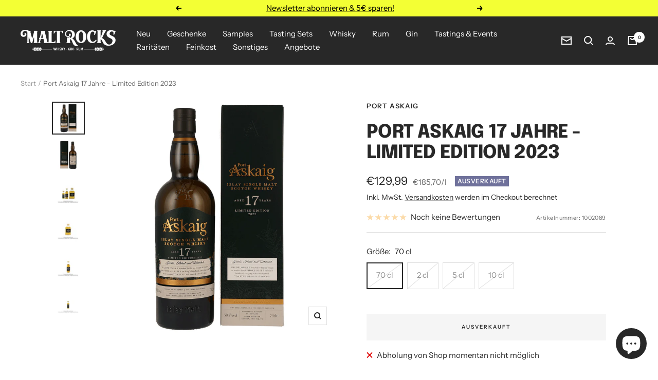

--- FILE ---
content_type: text/html; charset=utf-8
request_url: https://www.maltrocks.de/products/port-askaig-17-jahre-limited-edition-2023
body_size: 107542
content:
<!doctype html><html class="no-js" lang="de" dir="ltr">
  <head>
    <script>var eventListeners=[];EventTarget.prototype.addEventListenerBase=EventTarget.prototype.addEventListener;EventTarget.prototype.addEventListener=function(event,listener,options){eventListeners.push({target:this,type:event,listener:listener});this.addEventListenerBase(event,listener,options)};EventTarget.prototype.removeEventListeners=function(event){for(var i=0;i<eventListeners.length;i++){var eventData=eventListeners[i];var target=eventData.target;var eventType=eventData.type;var eventListener=eventData.listener;if(target===this&&eventType===event){this.removeEventListener(eventType,eventListener)}}};</script><script type="text/bwotemp" id="bwo-id-script">const bwoEvents=["mouseover","keydown","touchmove","touchstart","wheel"];var bwoPerformanceEntries=performance.getEntriesByType("navigation");function bwoEvent(){bwoObserver.disconnect();bwoRemoveEvent();bwoEvents.forEach(function(task){window.removeEventListener(task,bwoEvent,{passive:!0})});bwoProcessScripts()}
function bwoSequence(tasks,event,index){if(typeof index==="undefined"){index=0}
if(typeof tasks[index]!=="undefined"){tasks[index](function(){if(++index===tasks.length){bwoEvent()}else{bwoSequence(tasks,event,index)}})}}
function bwoExecuteNext(){if(bwoPerformanceEntries[0].loadEventEnd>0){console.log("bwoExecuteNext=1");var domContentLoaded=document.createEvent("Event");domContentLoaded.initEvent("DOMContentLoaded",!0,!0);window.dispatchEvent(domContentLoaded);document.dispatchEvent(domContentLoaded);var readyStateChange=document.createEvent("Event");readyStateChange.initEvent("readystatechange",!0,!0);window.dispatchEvent(readyStateChange);document.dispatchEvent(readyStateChange);var load=document.createEvent("Event");load.initEvent("load",!0,!0);window.dispatchEvent(load);document.dispatchEvent(load);var show=document.createEvent("Event");show.initEvent("show",!0,!0);window.dispatchEvent(show);document.dispatchEvent(show);var resize=window.document.createEvent("UIEvents");resize.initUIEvent("resize",!0,!0,window,0);window.dispatchEvent(resize);document.dispatchEvent(resize)}}
function bwoProcessScript(script,event){var newScript=document.createElement("script");newScript.type="text/javascript";if(script.src){newScript.onload=event;newScript.onerror=event;newScript.src=script.src;newScript.id=script.id;newScript.async=!1;Object.assign(newScript.dataset,script.dataset)}else{newScript.textContent=script.innerText;newScript.id=script.id;newScript.async=!1;Object.assign(newScript.dataset,script.dataset)}
script.parentNode.removeChild(script);document.body.appendChild(newScript);if(!script.src){bwoEvent()}}
function bwoProcessScripts(){var tasks=document.querySelectorAll("script");var events=[];[].forEach.call(tasks,function(task){if(task.getAttribute("type")==="text/bwoscript"){events.push(function(event){bwoProcessScript(task,event)})}});bwoSequence(events,bwoExecuteNext)}
function bwoRemoveEvent(){if(bwoPerformanceEntries[0].loadEventEnd>0&&typeof document.removeEventListeners!=="undefined"){console.log("bwoRemoveEvent=1");document.removeEventListeners("DOMContentLoaded");document.removeEventListeners("load")}}
bwoEvents.forEach(function(event){window.addEventListener(event,bwoEvent,{passive:!0})});</script><script type="text/javascript">const bwoNewScript=document.createElement("script");bwoNewScript.type="text/javascript";bwoNewScript.textContent=document.getElementById("bwo-id-script").textContent;document.head.appendChild(bwoNewScript);</script><script type="text/javascript" data-bwo="1">const bwoObserver=new MutationObserver(mutations=>{mutations.forEach(({addedNodes})=>{addedNodes.forEach(node=>{if(node.tagName==='SCRIPT'&&node.innerHTML.includes('asyncLoad')){node.type='text/bwoscript'}
if(node.nodeType===1&&node.tagName==='SCRIPT'&&node.innerHTML.includes('hotjar')){node.type='text/bwoscript'}
if(node.nodeType===1&&node.tagName==='SCRIPT'&&node.innerHTML.includes('xklaviyo')){node.type='text/bwoscript'}
if(node.nodeType===1&&node.tagName==='SCRIPT'&&node.innerHTML.includes('recaptcha')){node.type='text/bwoscript'}
if(node.nodeType===1&&node.tagName==='SCRIPT'&&node.innerHTML.includes('gorgias')){node.type='text/bwoscript'}
if(node.nodeType===1&&node.tagName==='SCRIPT'&&node.innerHTML.includes('facebook.net')){node.type='text/bwoscript'}
if(node.nodeType===1&&node.tagName==='SCRIPT'&&node.innerHTML.includes('gtag')){node.type='text/bwoscript'}
if(node.nodeType===1&&node.tagName==='SCRIPT'&&node.innerHTML.includes('tagmanager')){node.type='text/bwoscript'}
if(node.nodeType===1&&node.tagName==='SCRIPT'&&node.innerHTML.includes('gtm')){node.type='text/bwoscript'}
if(node.nodeType===1&&node.tagName==='SCRIPT'&&node.innerHTML.includes('BOOMR')){node.type='text/bwoscript'}
if(node.nodeType===1&&node.tagName==='SCRIPT'&&node.innerHTML.includes('slick')){node.type='text/bwoscript'}
if(node.nodeType===1&&node.tagName==='SCRIPT'&&node.src.includes('facebook.net')){node.type='text/bwoscript'}
if(node.nodeType===1&&node.tagName==='SCRIPT'&&node.src.includes('pandect')){node.type='text/bwoscript'}
if(node.nodeType===1&&node.tagName==='SCRIPT'&&node.src.includes('chimpstatic')){node.type='text/bwoscript'}
if(node.nodeType===1&&node.tagName==='SCRIPT'&&node.src.includes('shop.app')){node.type='text/bwoscript'}
if(node.nodeType===1&&node.tagName==='SCRIPT'&&node.src.includes('privy')){node.type='text/bwoscript'}
if(node.nodeType===1&&node.tagName==='SCRIPT'&&node.src.includes('gorgias')){node.type='text/bwoscript'}
if(node.nodeType===1&&node.tagName==='SCRIPT'&&node.src.includes('minmaxify')){node.type='text/bwoscript'}
if(node.nodeType===1&&node.tagName==='SCRIPT'&&node.src.includes('geolocation')){node.type='text/bwoscript'}
if(node.nodeType===1&&node.tagName==='SCRIPT'&&node.src.includes('trekkie')){node.type='text/bwoscript'}
if(node.nodeType===1&&node.tagName==='SCRIPT'&&node.src.includes('trustedshops')){node.type='text/bwoscript'}
if(node.nodeType===1&&node.tagName==='SCRIPT'&&node.src.includes('doubleclick')){node.type='text/bwoscript'}
if(node.nodeType===1&&node.tagName==='SCRIPT'&&node.src.includes('googlet')){node.type='text/bwoscript'}
if(node.nodeType===1&&node.tagName==='SCRIPT'&&node.src.includes('boomerang')){node.type='text/bwoscript'}
if(node.nodeType===1&&node.tagName==='SCRIPT'&&node.src.includes('bolide')){node.type='text/bwoscript'}
if(node.nodeType===1&&node.tagName==='SCRIPT'&&node.src.includes('pixel')){node.type='text/bwoscript'}
if(node.nodeType===1&&node.tagName==='SCRIPT'&&node.src.includes('slick')){node.type='text/bwoscript'}
if(node.tagName==='SCRIPT'&&node.className=='analytics'){node.type='text/bwoscript'}})})});var bwoUA=navigator.userAgent.toLowerCase();if((bwoUA.indexOf('chrome')>-1||bwoUA.indexOf('firefox')>-1)&&window.location.href.indexOf("no-optimization")===-1&&window.location.href.indexOf("cart")===-1){bwoObserver.observe(document.documentElement,{childList:!0,subtree:!0})}</script>
    
    <!-- Google Tag Manager -->
<script>(function(w,d,s,l,i){w[l]=w[l]||[];w[l].push({'gtm.start':
new Date().getTime(),event:'gtm.js'});var f=d.getElementsByTagName(s)[0],
j=d.createElement(s),dl=l!='dataLayer'?'&l='+l:'';j.async=true;j.src=
'https://www.googletagmanager.com/gtm.js?id='+i+dl;f.parentNode.insertBefore(j,f);
})(window,document,'script','dataLayer','GTM-5ZQPCVF');</script>
<!-- End Google Tag Manager -->
    <meta name="facebook-domain-verification" content="49ztwy7w662ezg1hhihkvr1ekv53ug" />
    
    <meta charset="utf-8">
    <meta name="viewport" content="width=device-width, initial-scale=1.0, height=device-height, minimum-scale=1.0, maximum-scale=1.0">
    <meta name="theme-color" content="#282828">
    <title>Port Askaig 17 Jahre - Limited Edition 2023</title><meta name="description" content="Port Askaig ist das Tor zu Islay. Und ein Synonym für großartigen Whisky. Die Marke Port Askaig fängt den typischen Charakter der Insel und ihrer ikonischen Single Malts ein – jetzt in veredelter Optik. Der Port Askaig 17 y.o. komplettiert die neue Core Range der „mystery drams“ aus dem Hause Elixir Distillers. Nach 17"><link rel="canonical" href="https://www.maltrocks.de/products/port-askaig-17-jahre-limited-edition-2023"><link rel="shortcut icon" href="//www.maltrocks.de/cdn/shop/files/favicon-v2_96x96.png?v=1669233255" type="image/png"><link rel="preconnect" href="https://cdn.shopify.com">
    <link rel="dns-prefetch" href="https://productreviews.shopifycdn.com">
    <link rel="dns-prefetch" href="https://www.google-analytics.com"><link rel="preconnect" href="https://fonts.shopifycdn.com" crossorigin><link rel="preload" as="style" href="//www.maltrocks.de/cdn/shop/t/2/assets/theme.css?v=14238931234599179721643385930">
    <link rel="preload" as="script" href="//www.maltrocks.de/cdn/shop/t/2/assets/vendor.js?v=31715688253868339281642494270">
    <link rel="preload" as="script" href="//www.maltrocks.de/cdn/shop/t/2/assets/theme.js?v=103019109828732929621663062684"><link rel="preload" as="fetch" href="/products/port-askaig-17-jahre-limited-edition-2023.js" crossorigin>
      <link rel="preload" as="image" imagesizes="(max-width: 999px) calc(100vw - 48px), 640px" imagesrcset="//www.maltrocks.de/cdn/shop/files/Port-Askaig-17-y.o.---Limited-Edition-2023-01_47abf45a-834b-40c5-b892-55a213a153fe_400x.png?v=1726223866 400w, //www.maltrocks.de/cdn/shop/files/Port-Askaig-17-y.o.---Limited-Edition-2023-01_47abf45a-834b-40c5-b892-55a213a153fe_500x.png?v=1726223866 500w, //www.maltrocks.de/cdn/shop/files/Port-Askaig-17-y.o.---Limited-Edition-2023-01_47abf45a-834b-40c5-b892-55a213a153fe_600x.png?v=1726223866 600w, //www.maltrocks.de/cdn/shop/files/Port-Askaig-17-y.o.---Limited-Edition-2023-01_47abf45a-834b-40c5-b892-55a213a153fe_700x.png?v=1726223866 700w, //www.maltrocks.de/cdn/shop/files/Port-Askaig-17-y.o.---Limited-Edition-2023-01_47abf45a-834b-40c5-b892-55a213a153fe_800x.png?v=1726223866 800w, //www.maltrocks.de/cdn/shop/files/Port-Askaig-17-y.o.---Limited-Edition-2023-01_47abf45a-834b-40c5-b892-55a213a153fe_900x.png?v=1726223866 900w, //www.maltrocks.de/cdn/shop/files/Port-Askaig-17-y.o.---Limited-Edition-2023-01_47abf45a-834b-40c5-b892-55a213a153fe_1000x.png?v=1726223866 1000w, //www.maltrocks.de/cdn/shop/files/Port-Askaig-17-y.o.---Limited-Edition-2023-01_47abf45a-834b-40c5-b892-55a213a153fe_1080x.png?v=1726223866 1080w
"><link rel="preload" as="script" href="//www.maltrocks.de/cdn/shop/t/2/assets/flickity.js?v=176646718982628074891642494269"><meta property="og:type" content="product">
  <meta property="og:title" content="Port Askaig 17 Jahre - Limited Edition 2023">
  <meta property="product:price:amount" content="129,99">
  <meta property="product:price:currency" content="EUR"><meta property="og:image" content="http://www.maltrocks.de/cdn/shop/files/Port-Askaig-17-y.o.---Limited-Edition-2023-01_47abf45a-834b-40c5-b892-55a213a153fe.png?v=1726223866">
  <meta property="og:image:secure_url" content="https://www.maltrocks.de/cdn/shop/files/Port-Askaig-17-y.o.---Limited-Edition-2023-01_47abf45a-834b-40c5-b892-55a213a153fe.png?v=1726223866">
  <meta property="og:image:width" content="1080">
  <meta property="og:image:height" content="1080"><meta property="og:description" content="Port Askaig ist das Tor zu Islay. Und ein Synonym für großartigen Whisky. Die Marke Port Askaig fängt den typischen Charakter der Insel und ihrer ikonischen Single Malts ein – jetzt in veredelter Optik. Der Port Askaig 17 y.o. komplettiert die neue Core Range der „mystery drams“ aus dem Hause Elixir Distillers. Nach 17"><meta property="og:url" content="https://www.maltrocks.de/products/port-askaig-17-jahre-limited-edition-2023">
<meta property="og:site_name" content="MALT ROCKS"><meta name="twitter:card" content="summary"><meta name="twitter:title" content="Port Askaig 17 Jahre - Limited Edition 2023">
  <meta name="twitter:description" content="Port Askaig ist das Tor zu Islay. Und ein Synonym für großartigen Whisky. Die Marke Port Askaig fängt den typischen Charakter der Insel und ihrer ikonischen Single Malts ein – jetzt in veredelter Optik. Der Port Askaig 17 y.o. komplettiert die neue Core Range der „mystery drams“ aus dem Hause Elixir Distillers. Nach 17 Jahren in amerikanischer Eiche gehört der Single Malt zur Riege der begehrten wohlgereiften Islay Whiskys. Jährlich werden nur rund 9.000 Flaschen verfügbar sein, wobei sich Alter, Alkoholgehalt, Fassrezeptur und Geschmack der Batches unterscheiden werden. Dieses zeigt sich mit floralen, fruchtigen Tönen von einer für Islay außergewöhnlichen Seite.

FAKTEN
Alter: 17 JahreAuflage: 9.000 Flaschen
Abgefüllt: 2023
Fasstyp: American oak
Farbstoff: neinKältefiltration: ohneFlascheninhalt: 0,7 lAlkoholgehalt: 50,5 %
Region: Islay
Land: SchottlandProduktart: Single MaltInverkehrbringer /Anschrift: Kirsch Import e.K., Mackenstedter Str. 7, 28816 StuhrHersteller: Port Askaig
Gewicht: 1,35 kg"><meta name="twitter:image" content="https://www.maltrocks.de/cdn/shop/files/Port-Askaig-17-y.o.---Limited-Edition-2023-01_47abf45a-834b-40c5-b892-55a213a153fe_1200x1200_crop_center.png?v=1726223866">
  <meta name="twitter:image:alt" content="">
    
  <script type="application/ld+json">
  {
    "@context": "https://schema.org",
    "@type": "Product",
    "offers": [{
          "@type": "Offer",
          "name": "70 cl",
          "availability":"https://schema.org/OutOfStock",
          "price": 129.99,
          "priceCurrency": "EUR",
          "priceValidUntil": "2026-02-01","sku": "1002089","url": "/products/port-askaig-17-jahre-limited-edition-2023?variant=44979136987400"
        },
{
          "@type": "Offer",
          "name": "2 cl",
          "availability":"https://schema.org/OutOfStock",
          "price": 6.3,
          "priceCurrency": "EUR",
          "priceValidUntil": "2026-02-01","sku": "1002089-001","url": "/products/port-askaig-17-jahre-limited-edition-2023?variant=44979137020168"
        },
{
          "@type": "Offer",
          "name": "5 cl",
          "availability":"https://schema.org/OutOfStock",
          "price": 13.9,
          "priceCurrency": "EUR",
          "priceValidUntil": "2026-02-01","sku": "1002089-002","url": "/products/port-askaig-17-jahre-limited-edition-2023?variant=44979137052936"
        },
{
          "@type": "Offer",
          "name": "10 cl",
          "availability":"https://schema.org/OutOfStock",
          "price": 26.8,
          "priceCurrency": "EUR",
          "priceValidUntil": "2026-02-01","sku": "1002089-003","url": "/products/port-askaig-17-jahre-limited-edition-2023?variant=44979137085704"
        }
],
      "gtin8": "36987400",
      "productId": "36987400",
    "brand": {
      "@type": "Brand",
      "name": "Port Askaig"
    },
    "name": "Port Askaig 17 Jahre - Limited Edition 2023",
    "description": "Port Askaig ist das Tor zu Islay. Und ein Synonym für großartigen Whisky. Die Marke Port Askaig fängt den typischen Charakter der Insel und ihrer ikonischen Single Malts ein – jetzt in veredelter Optik. Der Port Askaig 17 y.o. komplettiert die neue Core Range der „mystery drams“ aus dem Hause Elixir Distillers. Nach 17 Jahren in amerikanischer Eiche gehört der Single Malt zur Riege der begehrten wohlgereiften Islay Whiskys. Jährlich werden nur rund 9.000 Flaschen verfügbar sein, wobei sich Alter, Alkoholgehalt, Fassrezeptur und Geschmack der Batches unterscheiden werden. Dieses zeigt sich mit floralen, fruchtigen Tönen von einer für Islay außergewöhnlichen Seite.\n\nFAKTEN\nAlter: 17 JahreAuflage: 9.000 Flaschen\nAbgefüllt: 2023\nFasstyp: American oak\nFarbstoff: neinKältefiltration: ohneFlascheninhalt: 0,7 lAlkoholgehalt: 50,5 %\nRegion: Islay\nLand: SchottlandProduktart: Single MaltInverkehrbringer \/Anschrift: Kirsch Import e.K., Mackenstedter Str. 7, 28816 StuhrHersteller: Port Askaig\nGewicht: 1,35 kg",
    "category": "Handelsware (100000)",
    "url": "/products/port-askaig-17-jahre-limited-edition-2023",
    "sku": "1002089",
    "image": {
      "@type": "ImageObject",
      "url": "https://www.maltrocks.de/cdn/shop/files/Port-Askaig-17-y.o.---Limited-Edition-2023-01_47abf45a-834b-40c5-b892-55a213a153fe_1024x.png?v=1726223866",
      "image": "https://www.maltrocks.de/cdn/shop/files/Port-Askaig-17-y.o.---Limited-Edition-2023-01_47abf45a-834b-40c5-b892-55a213a153fe_1024x.png?v=1726223866",
      "name": "",
      "width": "1024",
      "height": "1024"
    }
  }
  </script>



  <script type="application/ld+json">
  {
    "@context": "https://schema.org",
    "@type": "BreadcrumbList",
  "itemListElement": [{
      "@type": "ListItem",
      "position": 1,
      "name": "Start",
      "item": "https://www.maltrocks.de"
    },{
          "@type": "ListItem",
          "position": 2,
          "name": "Port Askaig 17 Jahre - Limited Edition 2023",
          "item": "https://www.maltrocks.de/products/port-askaig-17-jahre-limited-edition-2023"
        }]
  }
  </script>

    <link rel="preload" href="//www.maltrocks.de/cdn/fonts/epilogue/epilogue_n8.fce680a466ed4f23f54385c46aa2c014c51d421a.woff2" as="font" type="font/woff2" crossorigin><link rel="preload" href="//www.maltrocks.de/cdn/fonts/instrument_sans/instrumentsans_n4.db86542ae5e1596dbdb28c279ae6c2086c4c5bfa.woff2" as="font" type="font/woff2" crossorigin><style>
  /* Typography (heading) */
  @font-face {
  font-family: Epilogue;
  font-weight: 800;
  font-style: normal;
  font-display: swap;
  src: url("//www.maltrocks.de/cdn/fonts/epilogue/epilogue_n8.fce680a466ed4f23f54385c46aa2c014c51d421a.woff2") format("woff2"),
       url("//www.maltrocks.de/cdn/fonts/epilogue/epilogue_n8.2961970d19583d06f062e98ceb588027397f5810.woff") format("woff");
}

@font-face {
  font-family: Epilogue;
  font-weight: 800;
  font-style: italic;
  font-display: swap;
  src: url("//www.maltrocks.de/cdn/fonts/epilogue/epilogue_i8.ff761dcfbf0a5437130c88f1b2679b905f7ed608.woff2") format("woff2"),
       url("//www.maltrocks.de/cdn/fonts/epilogue/epilogue_i8.e7ca0c6d6c4d73469c08f9b99e243b2e63239caf.woff") format("woff");
}

/* Typography (body) */
  @font-face {
  font-family: "Instrument Sans";
  font-weight: 400;
  font-style: normal;
  font-display: swap;
  src: url("//www.maltrocks.de/cdn/fonts/instrument_sans/instrumentsans_n4.db86542ae5e1596dbdb28c279ae6c2086c4c5bfa.woff2") format("woff2"),
       url("//www.maltrocks.de/cdn/fonts/instrument_sans/instrumentsans_n4.510f1b081e58d08c30978f465518799851ef6d8b.woff") format("woff");
}

@font-face {
  font-family: "Instrument Sans";
  font-weight: 400;
  font-style: italic;
  font-display: swap;
  src: url("//www.maltrocks.de/cdn/fonts/instrument_sans/instrumentsans_i4.028d3c3cd8d085648c808ceb20cd2fd1eb3560e5.woff2") format("woff2"),
       url("//www.maltrocks.de/cdn/fonts/instrument_sans/instrumentsans_i4.7e90d82df8dee29a99237cd19cc529d2206706a2.woff") format("woff");
}

@font-face {
  font-family: "Instrument Sans";
  font-weight: 600;
  font-style: normal;
  font-display: swap;
  src: url("//www.maltrocks.de/cdn/fonts/instrument_sans/instrumentsans_n6.27dc66245013a6f7f317d383a3cc9a0c347fb42d.woff2") format("woff2"),
       url("//www.maltrocks.de/cdn/fonts/instrument_sans/instrumentsans_n6.1a71efbeeb140ec495af80aad612ad55e19e6d0e.woff") format("woff");
}

@font-face {
  font-family: "Instrument Sans";
  font-weight: 600;
  font-style: italic;
  font-display: swap;
  src: url("//www.maltrocks.de/cdn/fonts/instrument_sans/instrumentsans_i6.ba8063f6adfa1e7ffe690cc5efa600a1e0a8ec32.woff2") format("woff2"),
       url("//www.maltrocks.de/cdn/fonts/instrument_sans/instrumentsans_i6.a5bb29b76a0bb820ddaa9417675a5d0bafaa8c1f.woff") format("woff");
}

:root {--heading-color: 40, 40, 40;
    --text-color: 40, 40, 40;
    --background: 255, 255, 255;
    --secondary-background: 245, 245, 245;
    --border-color: 223, 223, 223;
    --border-color-darker: 169, 169, 169;
    --success-color: 46, 158, 123;
    --success-background: 213, 236, 229;
    --error-color: 222, 42, 42;
    --error-background: 253, 240, 240;
    --primary-button-background: 73, 73, 73;
    --primary-button-text-color: 255, 255, 255;
    --secondary-button-background: 13, 94, 61;
    --secondary-button-text-color: 255, 255, 255;
    --product-star-rating: 246, 164, 41;
    --product-on-sale-accent: 222, 42, 42;
    --product-sold-out-accent: 111, 113, 155;
    --product-custom-label-background: 64, 93, 230;
    --product-custom-label-text-color: 255, 255, 255;
    --product-custom-label-2-background: 243, 255, 52;
    --product-custom-label-2-text-color: 0, 0, 0;
    --product-low-stock-text-color: 222, 42, 42;
    --product-in-stock-text-color: 46, 158, 123;
    --loading-bar-background: 40, 40, 40;

    /* We duplicate some "base" colors as root colors, which is useful to use on drawer elements or popover without. Those should not be overridden to avoid issues */
    --root-heading-color: 40, 40, 40;
    --root-text-color: 40, 40, 40;
    --root-background: 255, 255, 255;
    --root-border-color: 223, 223, 223;
    --root-primary-button-background: 73, 73, 73;
    --root-primary-button-text-color: 255, 255, 255;

    --base-font-size: 15px;
    --heading-font-family: Epilogue, sans-serif;
    --heading-font-weight: 800;
    --heading-font-style: normal;
    --heading-text-transform: uppercase;
    --text-font-family: "Instrument Sans", sans-serif;
    --text-font-weight: 400;
    --text-font-style: normal;
    --text-font-bold-weight: 600;

    /* Typography (font size) */
    --heading-xxsmall-font-size: 11px;
    --heading-xsmall-font-size: 11px;
    --heading-small-font-size: 12px;
    --heading-large-font-size: 36px;
    --heading-h1-font-size: 36px;
    --heading-h2-font-size: 30px;
    --heading-h3-font-size: 26px;
    --heading-h4-font-size: 24px;
    --heading-h5-font-size: 20px;
    --heading-h6-font-size: 16px;

    /* Control the look and feel of the theme by changing radius of various elements */
    --button-border-radius: 0px;
    --block-border-radius: 0px;
    --block-border-radius-reduced: 0px;
    --color-swatch-border-radius: 0px;

    /* Button size */
    --button-height: 48px;
    --button-small-height: 40px;

    /* Form related */
    --form-input-field-height: 48px;
    --form-input-gap: 16px;
    --form-submit-margin: 24px;

    /* Product listing related variables */
    --product-list-block-spacing: 32px;

    /* Video related */
    --play-button-background: 255, 255, 255;
    --play-button-arrow: 40, 40, 40;

    /* RTL support */
    --transform-logical-flip: 1;
    --transform-origin-start: left;
    --transform-origin-end: right;

    /* Other */
    --zoom-cursor-svg-url: url(//www.maltrocks.de/cdn/shop/t/2/assets/zoom-cursor.svg?v=39908859784506347231642494286);
    --arrow-right-svg-url: url(//www.maltrocks.de/cdn/shop/t/2/assets/arrow-right.svg?v=40046868119262634591642494286);
    --arrow-left-svg-url: url(//www.maltrocks.de/cdn/shop/t/2/assets/arrow-left.svg?v=158856395986752206651642494286);

    /* Some useful variables that we can reuse in our CSS. Some explanation are needed for some of them:
       - container-max-width-minus-gutters: represents the container max width without the edge gutters
       - container-outer-width: considering the screen width, represent all the space outside the container
       - container-outer-margin: same as container-outer-width but get set to 0 inside a container
       - container-inner-width: the effective space inside the container (minus gutters)
       - grid-column-width: represents the width of a single column of the grid
       - vertical-breather: this is a variable that defines the global "spacing" between sections, and inside the section
                            to create some "breath" and minimum spacing
     */
    --container-max-width: 1600px;
    --container-gutter: 24px;
    --container-max-width-minus-gutters: calc(var(--container-max-width) - (var(--container-gutter)) * 2);
    --container-outer-width: max(calc((100vw - var(--container-max-width-minus-gutters)) / 2), var(--container-gutter));
    --container-outer-margin: var(--container-outer-width);
    --container-inner-width: calc(100vw - var(--container-outer-width) * 2);

    --grid-column-count: 10;
    --grid-gap: 24px;
    --grid-column-width: calc((100vw - var(--container-outer-width) * 2 - var(--grid-gap) * (var(--grid-column-count) - 1)) / var(--grid-column-count));

    --vertical-breather: 48px;
    --vertical-breather-tight: 48px;

    /* Shopify related variables */
    --payment-terms-background-color: #ffffff;
  }

  @media screen and (min-width: 741px) {
    :root {
      --container-gutter: 40px;
      --grid-column-count: 20;
      --vertical-breather: 64px;
      --vertical-breather-tight: 64px;

      /* Typography (font size) */
      --heading-xsmall-font-size: 12px;
      --heading-small-font-size: 13px;
      --heading-large-font-size: 52px;
      --heading-h1-font-size: 48px;
      --heading-h2-font-size: 38px;
      --heading-h3-font-size: 32px;
      --heading-h4-font-size: 24px;
      --heading-h5-font-size: 20px;
      --heading-h6-font-size: 18px;

      /* Form related */
      --form-input-field-height: 52px;
      --form-submit-margin: 32px;

      /* Button size */
      --button-height: 52px;
      --button-small-height: 44px;
    }
  }

  @media screen and (min-width: 1200px) {
    :root {
      --vertical-breather: 80px;
      --vertical-breather-tight: 64px;
      --product-list-block-spacing: 48px;

      /* Typography */
      --heading-large-font-size: 64px;
      --heading-h1-font-size: 56px;
      --heading-h2-font-size: 48px;
      --heading-h3-font-size: 36px;
      --heading-h4-font-size: 30px;
      --heading-h5-font-size: 24px;
      --heading-h6-font-size: 18px;
    }
  }

  @media screen and (min-width: 1600px) {
    :root {
      --vertical-breather: 90px;
      --vertical-breather-tight: 64px;
    }
  }
</style>
    <script>
  // This allows to expose several variables to the global scope, to be used in scripts
  window.themeVariables = {
    settings: {
      direction: "ltr",
      pageType: "product",
      cartCount: 0,
      moneyFormat: "€{{amount_with_comma_separator}}",
      moneyWithCurrencyFormat: "€{{amount_with_comma_separator}} EUR",
      showVendor: false,
      discountMode: "percentage",
      currencyCodeEnabled: false,
      searchMode: "product,article,collection",
      searchUnavailableProducts: "last",
      cartType: "drawer",
      cartCurrency: "EUR",
      mobileZoomFactor: 2.5
    },

    routes: {
      host: "www.maltrocks.de",
      rootUrl: "\/",
      rootUrlWithoutSlash: '',
      cartUrl: "\/cart",
      cartAddUrl: "\/cart\/add",
      cartChangeUrl: "\/cart\/change",
      searchUrl: "\/search",
      predictiveSearchUrl: "\/search\/suggest",
      productRecommendationsUrl: "\/recommendations\/products"
    },

    strings: {
      accessibilityDelete: "Löschen",
      accessibilityClose: "Schließen",
      collectionSoldOut: "Ausverkauft",
      collectionDiscount: "Spare @savings@",
      productSalePrice: "Angebotspreis",
      productRegularPrice: "Regulärer Preis",
      productFormUnavailable: "Nicht verfügbar",
      productFormSoldOut: "Ausverkauft",
      productFormPreOrder: "Vorbestellen",
      productFormAddToCart: "Zum Warenkorb hinzufügen",
      searchNoResults: "Es konnten keine Ergebnisse gefunden werden.",
      searchNewSearch: "Neue Suche",
      searchProducts: "Produkte",
      searchArticles: "Blogbeiträge",
      searchPages: "Seiten",
      searchCollections: "Kategorien",
      cartViewCart: "Warenkorb ansehen",
      cartItemAdded: "Produkt zum Warenkorb hinzugefügt!",
      cartItemAddedShort: "Zum Warenkorb hinzugefügt!",
      cartAddOrderNote: "Notiz hinzufügen",
      cartEditOrderNote: "Notiz bearbeiten",
      shippingEstimatorNoResults: "Entschuldige, wir liefern leider nicht an Deine Adresse.",
      shippingEstimatorOneResult: "Es gibt eine Versandklasse für Deine Adresse:",
      shippingEstimatorMultipleResults: "Es gibt mehrere Versandklassen für Deine Adresse:",
      shippingEstimatorError: "Ein oder mehrere Fehler sind beim Abrufen der Versandklassen aufgetreten:"
    },

    libs: {
      flickity: "\/\/www.maltrocks.de\/cdn\/shop\/t\/2\/assets\/flickity.js?v=176646718982628074891642494269",
      photoswipe: "\/\/www.maltrocks.de\/cdn\/shop\/t\/2\/assets\/photoswipe.js?v=132268647426145925301642494269",
      qrCode: "\/\/www.maltrocks.de\/cdn\/shopifycloud\/storefront\/assets\/themes_support\/vendor\/qrcode-3f2b403b.js"
    },

    breakpoints: {
      phone: 'screen and (max-width: 740px)',
      tablet: 'screen and (min-width: 741px) and (max-width: 999px)',
      tabletAndUp: 'screen and (min-width: 741px)',
      pocket: 'screen and (max-width: 999px)',
      lap: 'screen and (min-width: 1000px) and (max-width: 1199px)',
      lapAndUp: 'screen and (min-width: 1000px)',
      desktop: 'screen and (min-width: 1200px)',
      wide: 'screen and (min-width: 1400px)'
    }
  };

  if ('noModule' in HTMLScriptElement.prototype) {
    // Old browsers (like IE) that does not support module will be considered as if not executing JS at all
    document.documentElement.className = document.documentElement.className.replace('no-js', 'js');

    requestAnimationFrame(() => {
      const viewportHeight = (window.visualViewport ? window.visualViewport.height : document.documentElement.clientHeight);
      document.documentElement.style.setProperty('--window-height',viewportHeight + 'px');
    });
  }// We save the product ID in local storage to be eventually used for recently viewed section
    try {
      const items = JSON.parse(localStorage.getItem('theme:recently-viewed-products') || '[]');

      // We check if the current product already exists, and if it does not, we add it at the start
      if (!items.includes(8390861160712)) {
        items.unshift(8390861160712);
      }

      localStorage.setItem('theme:recently-viewed-products', JSON.stringify(items.slice(0, 20)));
    } catch (e) {
      // Safari in private mode does not allow setting item, we silently fail
    }</script>
    <link rel="stylesheet" href="//www.maltrocks.de/cdn/shop/t/2/assets/theme.css?v=14238931234599179721643385930">
    <script src="//www.maltrocks.de/cdn/shop/t/2/assets/vendor.js?v=31715688253868339281642494270" defer></script>
    <script src="//www.maltrocks.de/cdn/shop/t/2/assets/theme.js?v=103019109828732929621663062684" defer></script>
    <script src="//www.maltrocks.de/cdn/shop/t/2/assets/custom.js?v=167639537848865775061642494268" defer></script>





    <script>window.performance && window.performance.mark && window.performance.mark('shopify.content_for_header.start');</script><meta name="google-site-verification" content="cLGC2VfPWiXDgAmbUo7BfRfSu1bv3hv99coHUFKpQ9I">
<meta name="facebook-domain-verification" content="rfqpv6u9mhyje8eja3nf52wgla5p75">
<meta id="shopify-digital-wallet" name="shopify-digital-wallet" content="/62183047392/digital_wallets/dialog">
<meta name="shopify-checkout-api-token" content="07fda308cc89a255c9c5a5bb8cec3030">
<meta id="in-context-paypal-metadata" data-shop-id="62183047392" data-venmo-supported="false" data-environment="production" data-locale="de_DE" data-paypal-v4="true" data-currency="EUR">
<link rel="alternate" type="application/json+oembed" href="https://www.maltrocks.de/products/port-askaig-17-jahre-limited-edition-2023.oembed">
<script async="async" src="/checkouts/internal/preloads.js?locale=de-DE"></script>
<script id="apple-pay-shop-capabilities" type="application/json">{"shopId":62183047392,"countryCode":"DE","currencyCode":"EUR","merchantCapabilities":["supports3DS"],"merchantId":"gid:\/\/shopify\/Shop\/62183047392","merchantName":"MALT ROCKS","requiredBillingContactFields":["postalAddress","email"],"requiredShippingContactFields":["postalAddress","email"],"shippingType":"shipping","supportedNetworks":["visa","maestro","masterCard","amex"],"total":{"type":"pending","label":"MALT ROCKS","amount":"1.00"},"shopifyPaymentsEnabled":true,"supportsSubscriptions":true}</script>
<script id="shopify-features" type="application/json">{"accessToken":"07fda308cc89a255c9c5a5bb8cec3030","betas":["rich-media-storefront-analytics"],"domain":"www.maltrocks.de","predictiveSearch":true,"shopId":62183047392,"locale":"de"}</script>
<script>var Shopify = Shopify || {};
Shopify.shop = "maltrocks.myshopify.com";
Shopify.locale = "de";
Shopify.currency = {"active":"EUR","rate":"1.0"};
Shopify.country = "DE";
Shopify.theme = {"name":"Focal","id":130273476832,"schema_name":"Focal","schema_version":"8.7.7","theme_store_id":714,"role":"main"};
Shopify.theme.handle = "null";
Shopify.theme.style = {"id":null,"handle":null};
Shopify.cdnHost = "www.maltrocks.de/cdn";
Shopify.routes = Shopify.routes || {};
Shopify.routes.root = "/";</script>
<script type="module">!function(o){(o.Shopify=o.Shopify||{}).modules=!0}(window);</script>
<script>!function(o){function n(){var o=[];function n(){o.push(Array.prototype.slice.apply(arguments))}return n.q=o,n}var t=o.Shopify=o.Shopify||{};t.loadFeatures=n(),t.autoloadFeatures=n()}(window);</script>
<script id="shop-js-analytics" type="application/json">{"pageType":"product"}</script>
<script defer="defer" async type="module" src="//www.maltrocks.de/cdn/shopifycloud/shop-js/modules/v2/client.init-shop-cart-sync_e98Ab_XN.de.esm.js"></script>
<script defer="defer" async type="module" src="//www.maltrocks.de/cdn/shopifycloud/shop-js/modules/v2/chunk.common_Pcw9EP95.esm.js"></script>
<script defer="defer" async type="module" src="//www.maltrocks.de/cdn/shopifycloud/shop-js/modules/v2/chunk.modal_CzmY4ZhL.esm.js"></script>
<script type="module">
  await import("//www.maltrocks.de/cdn/shopifycloud/shop-js/modules/v2/client.init-shop-cart-sync_e98Ab_XN.de.esm.js");
await import("//www.maltrocks.de/cdn/shopifycloud/shop-js/modules/v2/chunk.common_Pcw9EP95.esm.js");
await import("//www.maltrocks.de/cdn/shopifycloud/shop-js/modules/v2/chunk.modal_CzmY4ZhL.esm.js");

  window.Shopify.SignInWithShop?.initShopCartSync?.({"fedCMEnabled":true,"windoidEnabled":true});

</script>
<script>(function() {
  var isLoaded = false;
  function asyncLoad() {
    if (isLoaded) return;
    isLoaded = true;
    var urls = ["https:\/\/wishlisthero-assets.revampco.com\/store-front\/bundle2.js?shop=maltrocks.myshopify.com","https:\/\/cdn.shopify.com\/s\/files\/1\/0621\/8304\/7392\/t\/2\/assets\/pop_62183047392.js?v=1681502116\u0026shop=maltrocks.myshopify.com","https:\/\/tools.luckyorange.com\/core\/lo.js?site-id=311fb7a4\u0026shop=maltrocks.myshopify.com","https:\/\/trust.conversionbear.com\/script?app=trust_badge\u0026shop=maltrocks.myshopify.com","https:\/\/christmas.saio.io\/snow_scripts?shop=maltrocks.myshopify.com","https:\/\/christmas.saio.io\/calendar_scripts?shop=maltrocks.myshopify.com"];
    for (var i = 0; i < urls.length; i++) {
      var s = document.createElement('script');
      s.type = 'text/javascript';
      s.async = true;
      s.src = urls[i];
      var x = document.getElementsByTagName('script')[0];
      x.parentNode.insertBefore(s, x);
    }
  };
  if(window.attachEvent) {
    window.attachEvent('onload', asyncLoad);
  } else {
    window.addEventListener('load', asyncLoad, false);
  }
})();</script>
<script id="__st">var __st={"a":62183047392,"offset":3600,"reqid":"1dca66ba-a31d-4bd7-8607-ca1b8a8a2993-1769043384","pageurl":"www.maltrocks.de\/products\/port-askaig-17-jahre-limited-edition-2023","u":"4455c445f09c","p":"product","rtyp":"product","rid":8390861160712};</script>
<script>window.ShopifyPaypalV4VisibilityTracking = true;</script>
<script id="captcha-bootstrap">!function(){'use strict';const t='contact',e='account',n='new_comment',o=[[t,t],['blogs',n],['comments',n],[t,'customer']],c=[[e,'customer_login'],[e,'guest_login'],[e,'recover_customer_password'],[e,'create_customer']],r=t=>t.map((([t,e])=>`form[action*='/${t}']:not([data-nocaptcha='true']) input[name='form_type'][value='${e}']`)).join(','),a=t=>()=>t?[...document.querySelectorAll(t)].map((t=>t.form)):[];function s(){const t=[...o],e=r(t);return a(e)}const i='password',u='form_key',d=['recaptcha-v3-token','g-recaptcha-response','h-captcha-response',i],f=()=>{try{return window.sessionStorage}catch{return}},m='__shopify_v',_=t=>t.elements[u];function p(t,e,n=!1){try{const o=window.sessionStorage,c=JSON.parse(o.getItem(e)),{data:r}=function(t){const{data:e,action:n}=t;return t[m]||n?{data:e,action:n}:{data:t,action:n}}(c);for(const[e,n]of Object.entries(r))t.elements[e]&&(t.elements[e].value=n);n&&o.removeItem(e)}catch(o){console.error('form repopulation failed',{error:o})}}const l='form_type',E='cptcha';function T(t){t.dataset[E]=!0}const w=window,h=w.document,L='Shopify',v='ce_forms',y='captcha';let A=!1;((t,e)=>{const n=(g='f06e6c50-85a8-45c8-87d0-21a2b65856fe',I='https://cdn.shopify.com/shopifycloud/storefront-forms-hcaptcha/ce_storefront_forms_captcha_hcaptcha.v1.5.2.iife.js',D={infoText:'Durch hCaptcha geschützt',privacyText:'Datenschutz',termsText:'Allgemeine Geschäftsbedingungen'},(t,e,n)=>{const o=w[L][v],c=o.bindForm;if(c)return c(t,g,e,D).then(n);var r;o.q.push([[t,g,e,D],n]),r=I,A||(h.body.append(Object.assign(h.createElement('script'),{id:'captcha-provider',async:!0,src:r})),A=!0)});var g,I,D;w[L]=w[L]||{},w[L][v]=w[L][v]||{},w[L][v].q=[],w[L][y]=w[L][y]||{},w[L][y].protect=function(t,e){n(t,void 0,e),T(t)},Object.freeze(w[L][y]),function(t,e,n,w,h,L){const[v,y,A,g]=function(t,e,n){const i=e?o:[],u=t?c:[],d=[...i,...u],f=r(d),m=r(i),_=r(d.filter((([t,e])=>n.includes(e))));return[a(f),a(m),a(_),s()]}(w,h,L),I=t=>{const e=t.target;return e instanceof HTMLFormElement?e:e&&e.form},D=t=>v().includes(t);t.addEventListener('submit',(t=>{const e=I(t);if(!e)return;const n=D(e)&&!e.dataset.hcaptchaBound&&!e.dataset.recaptchaBound,o=_(e),c=g().includes(e)&&(!o||!o.value);(n||c)&&t.preventDefault(),c&&!n&&(function(t){try{if(!f())return;!function(t){const e=f();if(!e)return;const n=_(t);if(!n)return;const o=n.value;o&&e.removeItem(o)}(t);const e=Array.from(Array(32),(()=>Math.random().toString(36)[2])).join('');!function(t,e){_(t)||t.append(Object.assign(document.createElement('input'),{type:'hidden',name:u})),t.elements[u].value=e}(t,e),function(t,e){const n=f();if(!n)return;const o=[...t.querySelectorAll(`input[type='${i}']`)].map((({name:t})=>t)),c=[...d,...o],r={};for(const[a,s]of new FormData(t).entries())c.includes(a)||(r[a]=s);n.setItem(e,JSON.stringify({[m]:1,action:t.action,data:r}))}(t,e)}catch(e){console.error('failed to persist form',e)}}(e),e.submit())}));const S=(t,e)=>{t&&!t.dataset[E]&&(n(t,e.some((e=>e===t))),T(t))};for(const o of['focusin','change'])t.addEventListener(o,(t=>{const e=I(t);D(e)&&S(e,y())}));const B=e.get('form_key'),M=e.get(l),P=B&&M;t.addEventListener('DOMContentLoaded',(()=>{const t=y();if(P)for(const e of t)e.elements[l].value===M&&p(e,B);[...new Set([...A(),...v().filter((t=>'true'===t.dataset.shopifyCaptcha))])].forEach((e=>S(e,t)))}))}(h,new URLSearchParams(w.location.search),n,t,e,['guest_login'])})(!0,!0)}();</script>
<script integrity="sha256-4kQ18oKyAcykRKYeNunJcIwy7WH5gtpwJnB7kiuLZ1E=" data-source-attribution="shopify.loadfeatures" defer="defer" src="//www.maltrocks.de/cdn/shopifycloud/storefront/assets/storefront/load_feature-a0a9edcb.js" crossorigin="anonymous"></script>
<script data-source-attribution="shopify.dynamic_checkout.dynamic.init">var Shopify=Shopify||{};Shopify.PaymentButton=Shopify.PaymentButton||{isStorefrontPortableWallets:!0,init:function(){window.Shopify.PaymentButton.init=function(){};var t=document.createElement("script");t.src="https://www.maltrocks.de/cdn/shopifycloud/portable-wallets/latest/portable-wallets.de.js",t.type="module",document.head.appendChild(t)}};
</script>
<script data-source-attribution="shopify.dynamic_checkout.buyer_consent">
  function portableWalletsHideBuyerConsent(e){var t=document.getElementById("shopify-buyer-consent"),n=document.getElementById("shopify-subscription-policy-button");t&&n&&(t.classList.add("hidden"),t.setAttribute("aria-hidden","true"),n.removeEventListener("click",e))}function portableWalletsShowBuyerConsent(e){var t=document.getElementById("shopify-buyer-consent"),n=document.getElementById("shopify-subscription-policy-button");t&&n&&(t.classList.remove("hidden"),t.removeAttribute("aria-hidden"),n.addEventListener("click",e))}window.Shopify?.PaymentButton&&(window.Shopify.PaymentButton.hideBuyerConsent=portableWalletsHideBuyerConsent,window.Shopify.PaymentButton.showBuyerConsent=portableWalletsShowBuyerConsent);
</script>
<script>
  function portableWalletsCleanup(e){e&&e.src&&console.error("Failed to load portable wallets script "+e.src);var t=document.querySelectorAll("shopify-accelerated-checkout .shopify-payment-button__skeleton, shopify-accelerated-checkout-cart .wallet-cart-button__skeleton"),e=document.getElementById("shopify-buyer-consent");for(let e=0;e<t.length;e++)t[e].remove();e&&e.remove()}function portableWalletsNotLoadedAsModule(e){e instanceof ErrorEvent&&"string"==typeof e.message&&e.message.includes("import.meta")&&"string"==typeof e.filename&&e.filename.includes("portable-wallets")&&(window.removeEventListener("error",portableWalletsNotLoadedAsModule),window.Shopify.PaymentButton.failedToLoad=e,"loading"===document.readyState?document.addEventListener("DOMContentLoaded",window.Shopify.PaymentButton.init):window.Shopify.PaymentButton.init())}window.addEventListener("error",portableWalletsNotLoadedAsModule);
</script>

<script type="module" src="https://www.maltrocks.de/cdn/shopifycloud/portable-wallets/latest/portable-wallets.de.js" onError="portableWalletsCleanup(this)" crossorigin="anonymous"></script>
<script nomodule>
  document.addEventListener("DOMContentLoaded", portableWalletsCleanup);
</script>

<link id="shopify-accelerated-checkout-styles" rel="stylesheet" media="screen" href="https://www.maltrocks.de/cdn/shopifycloud/portable-wallets/latest/accelerated-checkout-backwards-compat.css" crossorigin="anonymous">
<style id="shopify-accelerated-checkout-cart">
        #shopify-buyer-consent {
  margin-top: 1em;
  display: inline-block;
  width: 100%;
}

#shopify-buyer-consent.hidden {
  display: none;
}

#shopify-subscription-policy-button {
  background: none;
  border: none;
  padding: 0;
  text-decoration: underline;
  font-size: inherit;
  cursor: pointer;
}

#shopify-subscription-policy-button::before {
  box-shadow: none;
}

      </style>

<script>window.performance && window.performance.mark && window.performance.mark('shopify.content_for_header.end');</script><link href="//www.maltrocks.de/cdn/shop/t/2/assets/customized-styles.css?v=82844095952467732311645775532" rel="stylesheet" type="text/css" media="all" />  
<!-- Font icon for header icons -->
<link href="https://wishlisthero-assets.revampco.com/safe-icons/css/wishlisthero-icons.css" rel="stylesheet"/>
<!-- Style for floating buttons and others -->
<style type="text/css">
    .wishlisthero-floating {
        position: absolute;
          right:5px;
        top: 5px;
        z-index: 23;
        border-radius: 100%;
    }

    .wishlisthero-floating:hover {
        background-color: rgba(0, 0, 0, 0.05);
    }

    .wishlisthero-floating button {
        font-size: 20px !important;
        width: 40px !important;
        padding: 0.125em 0 0 !important;
    }
.MuiTypography-body2 ,.MuiTypography-body1 ,.MuiTypography-caption ,.MuiTypography-button ,.MuiTypography-h1 ,.MuiTypography-h2 ,.MuiTypography-h3 ,.MuiTypography-h4 ,.MuiTypography-h5 ,.MuiTypography-h6 ,.MuiTypography-subtitle1 ,.MuiTypography-subtitle2 ,.MuiTypography-overline , MuiButton-root,  .MuiCardHeader-title a{
     font-family: inherit !important; /*Roboto, Helvetica, Arial, sans-serif;*/
}
.MuiTypography-h1 , .MuiTypography-h2 , .MuiTypography-h3 , .MuiTypography-h4 , .MuiTypography-h5 , .MuiTypography-h6 ,  .MuiCardHeader-title a{
     font-family: ,  !important;
     font-family: ,  !important;
     font-family: ,  !important;
     font-family: ,  !important;
}

    /****************************************************************************************/
    /* For some theme shared view need some spacing */
    /*
    #wishlist-hero-shared-list-view {
  margin-top: 15px;
  margin-bottom: 15px;
}
#wishlist-hero-shared-list-view h1 {
  padding-left: 5px;
}

#wishlisthero-product-page-button-container {
  padding-top: 15px;
}
*/
    /****************************************************************************************/
    /* #wishlisthero-product-page-button-container button {
  padding-left: 1px !important;
} */
    /****************************************************************************************/
    /* Customize the indicator when wishlist has items AND the normal indicator not working */
/*     span.wishlist-hero-items-count {

  top: 0px;
  right: -6px;



}

@media screen and (max-width: 749px){
.wishlisthero-product-page-button-container{
width:100%
}
.wishlisthero-product-page-button-container button{
 margin-left:auto !important; margin-right: auto !important;
}
}
@media screen and (max-width: 749px) {
span.wishlist-hero-items-count {
top: 10px;
right: 3px;
}
}*/
</style>
<script>window.wishlisthero_cartDotClasses=['site-header__cart-count', 'is-visible'];</script>
 <script type='text/javascript'>try{
   window.WishListHero_setting = {"ButtonColor":"rgba(43, 43, 43, 1)","IconColor":"rgba(255, 255, 255, 1)","IconType":"Heart","ButtonTextBeforeAdding":"ZUR MERKLISTE HINZUFÜGEN","ButtonTextAfterAdding":"ZUR MERKLISTE HINZUGEFÜGT","AnimationAfterAddition":"None","ButtonTextAddToCart":"ZUM WARENKORB HINZUFÜGEN","ButtonTextOutOfStock":"NICHT VORRÄTIG","ButtonTextAddAllToCart":"ALLE ZUM WARENKORB HINZUFÜGEN","ButtonTextRemoveAllToCart":"ALLE VON DER MERKLISTE ENTFERNEN","AddedProductNotificationText":"Das Produkt wurde erfolgreich zur Merkliste hinzugefügt","AddedProductToCartNotificationText":"Das Produkt wurde erfolgreich zum Warenkorb hinzugefügt","ViewCartLinkText":"Warenkorb ansehen","SharePopup_TitleText":"Meine Merkliste teilen","SharePopup_shareBtnText":"Teilen","SharePopup_shareHederText":"In den sozialen Netzwerken teilen","SharePopup_shareCopyText":"Oder Link zur Wunschliste kopieren","SharePopup_shareCancelBtnText":"Abbrechen","SharePopup_shareCopyBtnText":"kopieren","SendEMailPopup_BtnText":"E-Mail senden","SendEMailPopup_FromText":"von Name","SendEMailPopup_ToText":"Zu E-Mail","SendEMailPopup_BodyText":"Text","SendEMailPopup_SendBtnText":"Senden","SendEMailPopup_TitleText":"Meine Merkliste via E-Mail senden","AddProductMessageText":"Bist du sicher, dass du alle Produkte zum Warenkorb hinzufügen möchtest?","RemoveProductMessageText":"Bist du sicher, dass du dieses Produkt von deiner Merkliste löschen willst?","RemoveAllProductMessageText":"Bist du sicher, dass du alle Produkte löschen möchtest?","RemovedProductNotificationText":"Das Produkt wurde erfolgreich von deiner Merkliste gelöscht.","AddAllOutOfStockProductNotificationText":"Es gab leider einen Fehler beim hinzufügen des Produkts. Bitte versuche es später erneut.","RemovePopupOkText":"ok","RemovePopup_HeaderText":"BIST DU SICHER?","ViewWishlistText":"Merkliste ansehen","EmptyWishlistText":"Es gibt noch keine Produkte in deiner Merkliste","BuyNowButtonText":"Jetzt kaufen","BuyNowButtonColor":"rgb(144, 86, 162)","BuyNowTextButtonColor":"rgb(255, 255, 255)","Wishlist_Title":"Meine Merkliste","WishlistHeaderTitleAlignment":"Left","WishlistProductImageSize":"Normal","PriceColor":"rgb(0, 122, 206)","HeaderFontSize":"30","PriceFontSize":"18","ProductNameFontSize":"16","LaunchPointType":"floating_point","DisplayWishlistAs":"popup_window","DisplayButtonAs":"button_with_icon","PopupSize":"md","HideAddToCartButton":false,"NoRedirectAfterAddToCart":false,"DisableGuestCustomer":true,"LoginPopupContent":"Bitte logge dich ein, um die Merkliste zu nutzen.","LoginPopupLoginBtnText":"Login","LoginPopupContentFontSize":"20","NotificationPopupPosition":"center","WishlistButtonTextColor":"rgba(255, 255, 255, 1)","EnableRemoveFromWishlistAfterAddButtonText":"VON DER MERKLISTE ENTFERNEN","_id":"620387e5a5143a2a10355d0b","EnableCollection":false,"EnableShare":true,"RemovePowerBy":false,"EnableFBPixel":false,"DisapleApp":false,"FloatPointPossition":"right","HeartStateToggle":true,"HeaderMenuItemsIndicator":true,"EnableRemoveFromWishlistAfterAdd":true,"CollectionViewAddedToWishlistIconBackgroundColor":"","CollectionViewAddedToWishlistIconColor":"","CollectionViewIconBackgroundColor":"","CollectionViewIconColor":"","Shop":"maltrocks.myshopify.com","shop":"maltrocks.myshopify.com","Status":"Active","Plan":"FREE"};  
  }catch(e){ console.error('Error loading config',e); } </script>
  










<!-- Google Tag Manager -->
<script>(function(w,d,s,l,i){w[l]=w[l]||[];w[l].push({'gtm.start':
new Date().getTime(),event:'gtm.js'});var f=d.getElementsByTagName(s)[0],
j=d.createElement(s),dl=l!='dataLayer'?'&l='+l:'';j.async=true;j.src=
'https://www.googletagmanager.com/gtm.js?id='+i+dl;f.parentNode.insertBefore(j,f);
})(window,document,'script','dataLayer','GTM-5ZQPCVF');</script>
<!-- End Google Tag Manager -->





<script type="text/javascript">
window.dataLayer = window.dataLayer || [];

window.appStart = function(){
  window.productPageHandle = function(){

    var productName = "Port Askaig 17 Jahre - Limited Edition 2023";
    var productId = "8390861160712";
    var productPrice = "6,30";
    var productBrand = "Port Askaig";
    var productCollection = "Rauchige Whiskys & torfige Whiskys";
    var productType = "Handelsware (100000)";
    var productSku = "1002089";
    var productVariantId = "44979136987400";
    var productVariantTitle = "70 cl";

    window.dataLayer.push({
      event: "analyzify_productDetail",
      productId: productId,
      productName: productName,
      productPrice: productPrice,
      productBrand: productBrand,
      productCategory: productCollection,
      productType: productType,
      productSku: productSku,
      productVariantId: productVariantId,
      productVariantTitle: productVariantTitle,
      currency: "EUR",
    });
  };

  window.allPageHandle = function(){
    window.dataLayer.push({
      event: "ga4kit_info",
      contentGroup: "product",
      
        userType: "visitor",
      
    });
  };
  allPageHandle();
      
  
    productPageHandle();
  

}
appStart();
</script>
  
  <script type="text/javascript">const posterly_theme_vars = { design_id: '', sku: '1002089' };</script>
<script type="text/javascript">
  window.Pop = window.Pop || {};
  window.Pop.common = window.Pop.common || {};
  window.Pop.common.shop = {
    permanent_domain: 'maltrocks.myshopify.com',
    currency: "EUR",
    money_format: "€{{amount_with_comma_separator}}",
    id: 62183047392
  };
  

  window.Pop.common.template = 'product';
  window.Pop.common.cart = {};
  window.Pop.common.vapid_public_key = "BJuXCmrtTK335SuczdNVYrGVtP_WXn4jImChm49st7K7z7e8gxSZUKk4DhUpk8j2Xpiw5G4-ylNbMKLlKkUEU98=";
  window.Pop.global_config = {"asset_urls":{"loy":{},"rev":{},"pu":{"init_js":null},"widgets":{"init_js":"https:\/\/cdn.shopify.com\/s\/files\/1\/0194\/1736\/6592\/t\/1\/assets\/ba_widget_init.js?v=1728041536","modal_js":"https:\/\/cdn.shopify.com\/s\/files\/1\/0194\/1736\/6592\/t\/1\/assets\/ba_widget_modal.js?v=1728041538","modal_css":"https:\/\/cdn.shopify.com\/s\/files\/1\/0194\/1736\/6592\/t\/1\/assets\/ba_widget_modal.css?v=1654723622"},"forms":{},"global":{"helper_js":"https:\/\/cdn.shopify.com\/s\/files\/1\/0194\/1736\/6592\/t\/1\/assets\/ba_pop_tracking.js?v=1704919189"}},"proxy_paths":{"pop":"\/apps\/ba-pop","app_metrics":"\/apps\/ba-pop\/app_metrics","push_subscription":"\/apps\/ba-pop\/push"},"aat":["pop"],"pv":false,"sts":false,"bam":true,"batc":true,"base_money_format":"€{{amount_with_comma_separator}}","online_store_version":2,"loy_js_api_enabled":false,"shop":{"id":62183047392,"name":"MALT ROCKS","domain":"www.maltrocks.de"}};
  window.Pop.widgets_config = {"id":80994,"active":false,"frequency_limit_amount":2,"frequency_limit_time_unit":"days","background_image":{"position":"left","widget_background_preview_url":"https:\/\/activestorage-public.s3.us-west-2.amazonaws.com\/aq1tiijzpnxemwe6xahntrwzkd77"},"initial_state":{"body":"Melde dich jetzt zu unserem Newsletter an und sichere dir 5€ Rabatt auf deine nächste Bestellung!","title":"5€ Newsletter-Gutschein","cta_text":"JETZT ANMELDEN","show_email":"true","action_text":"Laden...","footer_text":"Im Anschluss erhältst du eine E-Mail, um deine Anmeldung zu bestätigen. Mit der Anmeldung zum Newsletter akzeptierst du unsere Datenschutzbestimmungen.","dismiss_text":"Nein Danke","email_placeholder":"Deine E-Mail Adresse","phone_placeholder":"Phone Number"},"success_state":{"body":"Vielen Dank für deine Anmeldung zu unserem Newsletter. Du erhältst demnächst eine E-Mail mit dem Gutscheincode für deine nächste Bestellung.","title":"Deine Anmeldung war erfolgreich 🎉","cta_text":"WEITER EINKAUFEN","cta_action":"dismiss","redirect_url":"","open_url_new_tab":"false"},"closed_state":{"action":"close_widget","font_size":"20","action_text":"GET 10% OFF","display_offset":"300","display_position":"left"},"error_state":{"submit_error":"Etwas ist schiefgelaufen... Bitte versuche es später erneut. ","invalid_email":"Bitte gib eine gültige E-Mail-Adresse an","error_subscribing":"Etwas ist schiefgelaufen... Bitte versuche es später erneut. ","already_registered":"Du bist bereits registriert.","invalid_phone_number":"Please enter valid phone number!"},"trigger":{"action":"on_timer","delay_in_seconds":"5"},"colors":{"link_color":"#1f5d3d","sticky_bar_bg":"#C62828","cta_font_color":"#fff","body_font_color":"#000","sticky_bar_text":"#fff","background_color":"#fff","error_text_color":"#ff2626","title_font_color":"#1f5d3d","footer_font_color":"#bbb","dismiss_font_color":"#bbb","cta_background_color":"#1f5d3d","sticky_coupon_bar_bg":"#286ef8","error_text_background":"","sticky_coupon_bar_text":"#fff"},"sticky_coupon_bar":{"enabled":"false","message":"Don't forget to use your code"},"display_style":{"font":"Arial","size":"large","align":"center"},"dismissable":true,"has_background":true,"opt_in_channels":["email"],"rules":[],"widget_css":".powered_by_rivo{\n  display: none;\n}\n.ba_widget_main_design {\n  background: #fff;\n}\n.ba_widget_content{text-align: center}\n.ba_widget_parent{\n  font-family: Arial;\n}\n.ba_widget_parent.background{\n}\n.ba_widget_left_content{\n  background-image: url(\"https:\/\/d15d3imw3mjndz.cloudfront.net\/aq1tiijzpnxemwe6xahntrwzkd77\");\n}\n.ba_widget_right_content{\n}\n#ba_widget_cta_button:disabled{\n  background: #1f5d3dcc;\n}\n#ba_widget_cta_button{\n  background: #1f5d3d;\n  color: #fff;\n}\n#ba_widget_cta_button:after {\n  background: #1f5d3de0;\n}\n.ba_initial_state_title, .ba_success_state_title{\n  color: #1f5d3d;\n}\n.ba_initial_state_body, .ba_success_state_body{\n  color: #000;\n}\n.ba_initial_state_dismiss_text{\n  color: #bbb;\n}\n.ba_initial_state_footer_text, .ba_initial_state_sms_agreement{\n  color: #bbb;\n}\n.ba_widget_error{\n  color: #ff2626;\n  background: ;\n}\n.ba_link_color{\n  color: #1f5d3d;\n}\n","custom_css":null,"logo":null};
</script>


<script type="text/javascript">
  

  (function() {
    //Global snippet for Email Popups
    //this is updated automatically - do not edit manually.
    document.addEventListener('DOMContentLoaded', function() {
      function loadScript(src, defer, done) {
        var js = document.createElement('script');
        js.src = src;
        js.defer = defer;
        js.onload = function(){done();};
        js.onerror = function(){
          done(new Error('Failed to load script ' + src));
        };
        document.head.appendChild(js);
      }

      function browserSupportsAllFeatures() {
        return window.Promise && window.fetch && window.Symbol;
      }

      if (browserSupportsAllFeatures()) {
        main();
      } else {
        loadScript('https://cdnjs.cloudflare.com/polyfill/v3/polyfill.min.js?features=Promise,fetch', true, main);
      }

      function loadAppScripts(){
        const popAppEmbedEnabled = document.getElementById("pop-app-embed-init");

        if (window.Pop.global_config.aat.includes("pop") && !popAppEmbedEnabled){
          loadScript(window.Pop.global_config.asset_urls.widgets.init_js, true, function(){});
        }
      }

      function main(err) {
        loadScript(window.Pop.global_config.asset_urls.global.helper_js, false, loadAppScripts);
      }
    });
  })();
</script>

<!-- BEGIN app block: shopify://apps/complianz-gdpr-cookie-consent/blocks/bc-block/e49729f0-d37d-4e24-ac65-e0e2f472ac27 -->

    
    
<link id='complianz-css' rel="stylesheet" href=https://cdn.shopify.com/extensions/019be05e-f673-7a8f-bd4e-ed0da9930f96/gdpr-legal-cookie-75/assets/complainz.css media="print" onload="this.media='all'">
    <style>
        #Compliance-iframe.Compliance-iframe-branded > div.purposes-header,
        #Compliance-iframe.Compliance-iframe-branded > div.cmplc-cmp-header,
        #purposes-container > div.purposes-header,
        #Compliance-cs-banner .Compliance-cs-brand {
            background-color: #ffffff !important;
            color: #4e4e4e!important;
        }
        #Compliance-iframe.Compliance-iframe-branded .purposes-header .cmplc-btn-cp ,
        #Compliance-iframe.Compliance-iframe-branded .purposes-header .cmplc-btn-cp:hover,
        #Compliance-iframe.Compliance-iframe-branded .purposes-header .cmplc-btn-back:hover  {
            background-color: #ffffff !important;
            opacity: 1 !important;
        }
        #Compliance-cs-banner .cmplc-toggle .cmplc-toggle-label {
            color: #ffffff!important;
        }
        #Compliance-iframe.Compliance-iframe-branded .purposes-header .cmplc-btn-cp:hover,
        #Compliance-iframe.Compliance-iframe-branded .purposes-header .cmplc-btn-back:hover {
            background-color: #4e4e4e!important;
            color: #ffffff!important;
        }
        #Compliance-cs-banner #Compliance-cs-title {
            font-size: 14px !important;
        }
        #Compliance-cs-banner .Compliance-cs-content,
        #Compliance-cs-title,
        .cmplc-toggle-checkbox.granular-control-checkbox span {
            background-color: #ffffff !important;
            color: #4e4e4e !important;
            font-size: 14px !important;
        }
        #Compliance-cs-banner .Compliance-cs-close-btn {
            font-size: 14px !important;
            background-color: #ffffff !important;
        }
        #Compliance-cs-banner .Compliance-cs-opt-group {
            color: #ffffff !important;
        }
        #Compliance-cs-banner .Compliance-cs-opt-group button,
        .Compliance-alert button.Compliance-button-cancel {
            background-color: #4ba733!important;
            color: #ffffff!important;
        }
        #Compliance-cs-banner .Compliance-cs-opt-group button.Compliance-cs-accept-btn,
        #Compliance-cs-banner .Compliance-cs-opt-group button.Compliance-cs-btn-primary,
        .Compliance-alert button.Compliance-button-confirm {
            background-color: #4ba733 !important;
            color: #ffffff !important;
        }
        #Compliance-cs-banner .Compliance-cs-opt-group button.Compliance-cs-reject-btn {
            background-color: #4ba733!important;
            color: #ffffff!important;
        }

        #Compliance-cs-banner .Compliance-banner-content button {
            cursor: pointer !important;
            color: currentColor !important;
            text-decoration: underline !important;
            border: none !important;
            background-color: transparent !important;
            font-size: 100% !important;
            padding: 0 !important;
        }

        #Compliance-cs-banner .Compliance-cs-opt-group button {
            border-radius: 4px !important;
            padding-block: 10px !important;
        }
        @media (min-width: 640px) {
            #Compliance-cs-banner.Compliance-cs-default-floating:not(.Compliance-cs-top):not(.Compliance-cs-center) .Compliance-cs-container, #Compliance-cs-banner.Compliance-cs-default-floating:not(.Compliance-cs-bottom):not(.Compliance-cs-center) .Compliance-cs-container, #Compliance-cs-banner.Compliance-cs-default-floating.Compliance-cs-center:not(.Compliance-cs-top):not(.Compliance-cs-bottom) .Compliance-cs-container {
                width: 560px !important;
            }
            #Compliance-cs-banner.Compliance-cs-default-floating:not(.Compliance-cs-top):not(.Compliance-cs-center) .Compliance-cs-opt-group, #Compliance-cs-banner.Compliance-cs-default-floating:not(.Compliance-cs-bottom):not(.Compliance-cs-center) .Compliance-cs-opt-group, #Compliance-cs-banner.Compliance-cs-default-floating.Compliance-cs-center:not(.Compliance-cs-top):not(.Compliance-cs-bottom) .Compliance-cs-opt-group {
                flex-direction: row !important;
            }
            #Compliance-cs-banner .Compliance-cs-opt-group button:not(:last-of-type),
            #Compliance-cs-banner .Compliance-cs-opt-group button {
                margin-right: 4px !important;
            }
            #Compliance-cs-banner .Compliance-cs-container .Compliance-cs-brand {
                position: absolute !important;
                inset-block-start: 6px;
            }
        }
        #Compliance-cs-banner.Compliance-cs-default-floating:not(.Compliance-cs-top):not(.Compliance-cs-center) .Compliance-cs-opt-group > div, #Compliance-cs-banner.Compliance-cs-default-floating:not(.Compliance-cs-bottom):not(.Compliance-cs-center) .Compliance-cs-opt-group > div, #Compliance-cs-banner.Compliance-cs-default-floating.Compliance-cs-center:not(.Compliance-cs-top):not(.Compliance-cs-bottom) .Compliance-cs-opt-group > div {
            flex-direction: row-reverse;
            width: 100% !important;
        }

        .Compliance-cs-brand-badge-outer, .Compliance-cs-brand-badge, #Compliance-cs-banner.Compliance-cs-default-floating.Compliance-cs-bottom .Compliance-cs-brand-badge-outer,
        #Compliance-cs-banner.Compliance-cs-default.Compliance-cs-bottom .Compliance-cs-brand-badge-outer,
        #Compliance-cs-banner.Compliance-cs-default:not(.Compliance-cs-left) .Compliance-cs-brand-badge-outer,
        #Compliance-cs-banner.Compliance-cs-default-floating:not(.Compliance-cs-left) .Compliance-cs-brand-badge-outer {
            display: none !important
        }

        #Compliance-cs-banner:not(.Compliance-cs-top):not(.Compliance-cs-bottom) .Compliance-cs-container.Compliance-cs-themed {
            flex-direction: row !important;
        }

        #Compliance-cs-banner #Compliance-cs-title,
        #Compliance-cs-banner #Compliance-cs-custom-title {
            justify-self: center !important;
            font-size: 14px !important;
            font-family: -apple-system,sans-serif !important;
            margin-inline: auto !important;
            width: 55% !important;
            text-align: center;
            font-weight: 600;
            visibility: unset;
        }

        @media (max-width: 640px) {
            #Compliance-cs-banner #Compliance-cs-title,
            #Compliance-cs-banner #Compliance-cs-custom-title {
                display: block;
            }
        }

        #Compliance-cs-banner .Compliance-cs-brand img {
            max-width: 110px !important;
            min-height: 32px !important;
        }
        #Compliance-cs-banner .Compliance-cs-container .Compliance-cs-brand {
            background: none !important;
            padding: 0px !important;
            margin-block-start:10px !important;
            margin-inline-start:16px !important;
        }

        #Compliance-cs-banner .Compliance-cs-opt-group button {
            padding-inline: 4px !important;
        }

    </style>
    
    
    
    

    <script type="text/javascript">
        function loadScript(src) {
            return new Promise((resolve, reject) => {
                const s = document.createElement("script");
                s.src = src;
                s.charset = "UTF-8";
                s.onload = resolve;
                s.onerror = reject;
                document.head.appendChild(s);
            });
        }

        function filterGoogleConsentModeURLs(domainsArray) {
            const googleConsentModeComplianzURls = [
                // 197, # Google Tag Manager:
                {"domain":"s.www.googletagmanager.com", "path":""},
                {"domain":"www.tagmanager.google.com", "path":""},
                {"domain":"www.googletagmanager.com", "path":""},
                {"domain":"googletagmanager.com", "path":""},
                {"domain":"tagassistant.google.com", "path":""},
                {"domain":"tagmanager.google.com", "path":""},

                // 2110, # Google Analytics 4:
                {"domain":"www.analytics.google.com", "path":""},
                {"domain":"www.google-analytics.com", "path":""},
                {"domain":"ssl.google-analytics.com", "path":""},
                {"domain":"google-analytics.com", "path":""},
                {"domain":"analytics.google.com", "path":""},
                {"domain":"region1.google-analytics.com", "path":""},
                {"domain":"region1.analytics.google.com", "path":""},
                {"domain":"*.google-analytics.com", "path":""},
                {"domain":"www.googletagmanager.com", "path":"/gtag/js?id=G"},
                {"domain":"googletagmanager.com", "path":"/gtag/js?id=UA"},
                {"domain":"www.googletagmanager.com", "path":"/gtag/js?id=UA"},
                {"domain":"googletagmanager.com", "path":"/gtag/js?id=G"},

                // 177, # Google Ads conversion tracking:
                {"domain":"googlesyndication.com", "path":""},
                {"domain":"media.admob.com", "path":""},
                {"domain":"gmodules.com", "path":""},
                {"domain":"ad.ytsa.net", "path":""},
                {"domain":"dartmotif.net", "path":""},
                {"domain":"dmtry.com", "path":""},
                {"domain":"go.channelintelligence.com", "path":""},
                {"domain":"googleusercontent.com", "path":""},
                {"domain":"googlevideo.com", "path":""},
                {"domain":"gvt1.com", "path":""},
                {"domain":"links.channelintelligence.com", "path":""},
                {"domain":"obrasilinteirojoga.com.br", "path":""},
                {"domain":"pcdn.tcgmsrv.net", "path":""},
                {"domain":"rdr.tag.channelintelligence.com", "path":""},
                {"domain":"static.googleadsserving.cn", "path":""},
                {"domain":"studioapi.doubleclick.com", "path":""},
                {"domain":"teracent.net", "path":""},
                {"domain":"ttwbs.channelintelligence.com", "path":""},
                {"domain":"wtb.channelintelligence.com", "path":""},
                {"domain":"youknowbest.com", "path":""},
                {"domain":"doubleclick.net", "path":""},
                {"domain":"redirector.gvt1.com", "path":""},

                //116, # Google Ads Remarketing
                {"domain":"googlesyndication.com", "path":""},
                {"domain":"media.admob.com", "path":""},
                {"domain":"gmodules.com", "path":""},
                {"domain":"ad.ytsa.net", "path":""},
                {"domain":"dartmotif.net", "path":""},
                {"domain":"dmtry.com", "path":""},
                {"domain":"go.channelintelligence.com", "path":""},
                {"domain":"googleusercontent.com", "path":""},
                {"domain":"googlevideo.com", "path":""},
                {"domain":"gvt1.com", "path":""},
                {"domain":"links.channelintelligence.com", "path":""},
                {"domain":"obrasilinteirojoga.com.br", "path":""},
                {"domain":"pcdn.tcgmsrv.net", "path":""},
                {"domain":"rdr.tag.channelintelligence.com", "path":""},
                {"domain":"static.googleadsserving.cn", "path":""},
                {"domain":"studioapi.doubleclick.com", "path":""},
                {"domain":"teracent.net", "path":""},
                {"domain":"ttwbs.channelintelligence.com", "path":""},
                {"domain":"wtb.channelintelligence.com", "path":""},
                {"domain":"youknowbest.com", "path":""},
                {"domain":"doubleclick.net", "path":""},
                {"domain":"redirector.gvt1.com", "path":""}
            ];

            if (!Array.isArray(domainsArray)) { 
                return [];
            }

            const blockedPairs = new Map();
            for (const rule of googleConsentModeComplianzURls) {
                if (!blockedPairs.has(rule.domain)) {
                    blockedPairs.set(rule.domain, new Set());
                }
                blockedPairs.get(rule.domain).add(rule.path);
            }

            return domainsArray.filter(item => {
                const paths = blockedPairs.get(item.d);
                return !(paths && paths.has(item.p));
            });
        }

        function setupAutoblockingByDomain() {
            // autoblocking by domain
            const autoblockByDomainArray = [];
            const prefixID = '10000' // to not get mixed with real metis ids
            let cmpBlockerDomains = []
            let cmpCmplcVendorsPurposes = {}
            let counter = 1
            for (const object of autoblockByDomainArray) {
                cmpBlockerDomains.push({
                    d: object.d,
                    p: object.path,
                    v: prefixID + counter,
                });
                counter++;
            }
            
            counter = 1
            for (const object of autoblockByDomainArray) {
                cmpCmplcVendorsPurposes[prefixID + counter] = object?.p ?? '1';
                counter++;
            }

            Object.defineProperty(window, "cmp_cmplc_vendors_purposes", {
                get() {
                    return cmpCmplcVendorsPurposes;
                },
                set(value) {
                    cmpCmplcVendorsPurposes = { ...cmpCmplcVendorsPurposes, ...value };
                }
            });
            const basicGmc = true;


            Object.defineProperty(window, "cmp_importblockerdomains", {
                get() {
                    if (basicGmc) {
                        return filterGoogleConsentModeURLs(cmpBlockerDomains);
                    }
                    return cmpBlockerDomains;
                },
                set(value) {
                    cmpBlockerDomains = [ ...cmpBlockerDomains, ...value ];
                }
            });
        }

        function enforceRejectionRecovery() {
            const base = (window._cmplc = window._cmplc || {});
            const featuresHolder = {};

            function lockFlagOn(holder) {
                const desc = Object.getOwnPropertyDescriptor(holder, 'rejection_recovery');
                if (!desc) {
                    Object.defineProperty(holder, 'rejection_recovery', {
                        get() { return true; },
                        set(_) { /* ignore */ },
                        enumerable: true,
                        configurable: false
                    });
                }
                return holder;
            }

            Object.defineProperty(base, 'csFeatures', {
                configurable: false,
                enumerable: true,
                get() {
                    return featuresHolder;
                },
                set(obj) {
                    if (obj && typeof obj === 'object') {
                        Object.keys(obj).forEach(k => {
                            if (k !== 'rejection_recovery') {
                                featuresHolder[k] = obj[k];
                            }
                        });
                    }
                    // we lock it, it won't try to redefine
                    lockFlagOn(featuresHolder);
                }
            });

            // Ensure an object is exposed even if read early
            if (!('csFeatures' in base)) {
                base.csFeatures = {};
            } else {
                // If someone already set it synchronously, merge and lock now.
                base.csFeatures = base.csFeatures;
            }
        }

        function splitDomains(joinedString) {
            if (!joinedString) {
                return []; // empty string -> empty array
            }
            return joinedString.split(";");
        }

        function setupWhitelist() {
            // Whitelist by domain:
            const whitelistString = "";
            const whitelist_array = [...splitDomains(whitelistString)];
            if (Array.isArray(window?.cmp_block_ignoredomains)) {
                window.cmp_block_ignoredomains = [...whitelist_array, ...window.cmp_block_ignoredomains];
            }
        }

        async function initCompliance() {
            const currentCsConfiguration = {"siteId":4356023,"cookiePolicyIds":{"de":52885999},"banner":{"acceptButtonDisplay":true,"rejectButtonDisplay":true,"customizeButtonDisplay":true,"position":"float-center","backgroundOverlay":false,"fontSize":"14px","content":"","acceptButtonCaption":"","rejectButtonCaption":"","customizeButtonCaption":"","backgroundColor":"#ffffff","textColor":"#4e4e4e","acceptButtonColor":"#4ba733","acceptButtonCaptionColor":"#ffffff","rejectButtonColor":"#4ba733","rejectButtonCaptionColor":"#ffffff","customizeButtonColor":"#4ba733","customizeButtonCaptionColor":"#ffffff","logo":"data:image\/png;base64,iVBORw0KGgoAAAANSUhEUgAAAfQAAABxCAYAAAAj3FFVAAAAAXNSR0IArs4c6QAAIABJREFUeF7s3QeUZF1VNuCaT\/lBRcWAigoqiiCKCVEQJIMCApIEJIrknHOSzEfOSXJGchJBQCSDJBMoCoIJs5hQUedfz8V32HO4sap6uvubqrV6TU9X1b3n7LP3ft8dzrlHVqvV0dUar6\/6qq9afc\/3fM\/qu77ru1ZnP\/vZu59v\/dZv7X6++qu\/enXKKaccd9WjR4+u\/v3f\/33193\/\/96u\/\/uu\/Xv3VX\/3V6tOf\/vTqU5\/61OpP\/\/RPu5\/Pfe5zq\/\/5n\/9ZYzS7r5zWJHDkyJEVnTmZX3shg9Od7nSrM57xjKuv\/dqvXfnd63\/\/939XX\/ZlX9b9zv7++7\/\/e\/WP\/\/iPx9ljXYt2XfZinEvW3f3bl7+141pHn9b5jrHspUzqfPN7\/Zsx52eJHNf5bJ3nNubczmNoTOvcq09P+tZqas2HrrOO\/JZ+Z3JscwEdQP+\/\/\/f\/Vt\/3fd+3Ove5z7065znP2YH5N37jN67OdKYzrb7ma75m9ZVf+ZXdD0fRTtpAOIv\/\/M\/\/7BzFv\/3bv3U\/\/\/Iv\/9KB\/J\/\/+Z+vPvOZz6z++I\/\/ePVHf\/RHHcB\/\/vOf75xNn3EOCWJqwlMCHHIOU9\/re\/9EGdU6Yzto34ncN12\/pfPaL+Pci3lWGcK405\/+DJ19nu1sZ+t+vvmbv3n1dV\/3dR2gI93sOSDOvo2JvQH0z372s519\/uu\/\/mtnn3\/2Z3+2+ou\/+IuOjLNZnzuor3ZNzQ1h8RNfEkfOJ\/Ez5pzXlE7sxdqtI8sv8JgvJTP+aq5f\/uVf3v1rjgmwMtfMYS6ATo0vcuX7Qw6nvtP3vutYCzgx9vK5M5zhDKvTn\/70s+5nvn0k4L\/+6786PT\/+hRD1332IKGY8cJCNfcu3fMvq67\/+64\/ZWsbJbqyB4Db2xab+9m\/\/dvUP\/\/APnd0db8f96ztIdOYAuoFxCOc617lW5z3veVc\/9EM\/tDrHOc7ROYu5Am0HUI2CUP\/pn\/6pm9THP\/7x1e\/\/\/u93P6J3QO\/vlHKOE9nU2PYT0BnoyRqUBlA2Xb+lTmTKeS+53pKoYS\/m6f4INYdylrOcpbNZmTOZNL9zMsj3V3zFV3R2y+EH0DP2gDrS\/R\/\/8R\/HAF02zQ9g\/+QnP9ll2BBwTmjJvJfIc93PIivmibj4kU3M7wF116Zz5hjHas4IzD\/\/8z93\/sj\/h3zOXqzfOvM1H2sOSPyYu\/U1X38HegAywA5IzA9wWLu\/+7u\/62SQzOi683K\/b\/u2b+uCPfdtydEQoPbNOThA1yrRymeRBuv7kz\/5k51Om+PUa2he9Ph3fud3Op0GtHn1fT6kKO8l23XmM5+5w0LZaTLwf\/b3Dd\/wDd06WBdjjI+Dd9aBrvmJLf3lX\/5lZ2OyY37ooJ8lL\/Dfy0UYqQEY0I\/92I+tLnvZy66udrWrdQM3uMoiKP260ShFa9PzFMwk3\/a2t63e9KY3rd797nev\/uZv\/qZjbXNS8usqZRWcMVU2770l142TmzPeuQs2F3zmsu4l82nH2OfE632XRtw1QnSvOSARHZ0rv7383FyZV4cxh6DOGXPkwJF+53d+Z0e6f+qnfmr14z\/+410WDaBt8optGy8w+PCHP7x65zvfuXrHO96x+sAHPtABAtvsc76b3Hfud80fOUFS+Kbv\/u7v7oDF3M961rN2mQl+65u+6Zu6z0W3\/MuxcpqyEAgKhypL+LGPfawjLxyuuVVnP+b0545508\/JrpgrsEDWkDbzTiYmmVNrnyyn9bF+IkJz\/N3f\/d3V+9\/\/\/i7zIutinsCm9YMpzfj+kD9z\/ytc4Qqr6173up2sawag7\/ex+f\/e7\/3e6uUvf\/nqRS96UTeu9gXMz3Oe86we9KAHdcHlXP1u\/ZNx0eXnP\/\/5q2c84xnHgWcISCuL+Cm2Zp5k\/hM\/8ROrH\/mRH1l9\/\/d\/\/+o7vuM7Oj0c8tV9101WDIgLaK3LH\/zBH3Q\/Altr4ocOJttCj6PL9b1BQKcsDOF617ve6hKXuESXaifIynCHQG5uyqAudJQu16Q8mDO2ZoFf+tKXrt73vvd1\/6+veo2kz\/qMb6kBqTFaNEKziCEtS0CVoDmJbb3cG\/teN6VVSZffOeJtgYo50plEfca4hOSZG3lxKn1Eo0\/uiUb73utLKW5rHZZcp28c5plocF35Vxvj3Nkqh3qpS12qcy6J1LwXJ1TH3RKQjDP\/1mikfjZlM7Ype8Yhvva1r129973vXYkwTuQr4wqRudCFLrTy873f+70deKf8F+cX3Wz9hzmld4BNWBsg\/9GPfrQjLu9617u6ebZ6tgkhXkdONcAQZJmrKBWY8s2xPwCcdHt8V8Ye8GBn1lCUzr8Kmt7znvd00SpZBHjozw\/+4A92c1cGFdH3lUEvetGLru5xj3usfvRHf7QLAoewYc68AZvx3PSmN+3IR\/tC0uj5Xe961460tQHh0D36gowEjne84x2P89V9wBsfx9Yuc5nLrC584Qt3xAKwJ+vVlpurjkwFOcEvOhiiiWACeOuCZAps2TbijkwgDx\/84Ac78CerXkCXYucUfu7nfq5TGl\/GBPsG1LIehkBJ\/IsNGqRJGoRUhGsnJVOdWd\/ECTANOozrD\/\/wDzuF8rc2\/ZHPfuITn1j91m\/9Vrc46wC7sXEIP\/3TP92lK+cqS6tEAE1ai6P7zd\/8zY2A3RgosaiLAlvEGN3S8cUYyea3f\/u3Vx\/5yEe6bMi6L2trXS9+8Yt3YyQ\/Y5tLfHJf8hINiRze\/OY3d8x8LOLDhjmz85\/\/\/MfI1tAcxsB9yThbBz7m0Nvr1v+TPcN8\/etf3\/WLLE2rZZ7WXsrxh3\/4h7sMmsiczrIxrzbLFIJVnVVAos5lyJnlvr5Djzgeka2oAhjIqPnXOq5LVObqoTEAMHMXIQESditCRcZDZKacaJ1TQMj86R4\/hrRwpGxFRoJ\/YdctYCXqnzv+pZ9zfUAisKLzKXt++7d\/ewfmIStZuyHyUceZeVpDUfqf\/MmfdODB15ozX8v3X\/va1+5SyTIWiI01Vg6tdW6+CcCySVixyQsw0aXb3OY2nZ20dub67P\/BD35wt+4i9DFS3zcWn+enrOtzn\/vc1Qtf+MIvidB9r+qP6FvWCzYkGpdW5wOHshB9+jdkXy3JTlBLBn6sB1\/Bx7JxpTV+E9ZZk9\/4jd84HtCTYr\/gBS\/Ysf2rXOUqnXH0MdsIieFScIuQlBWAyM0D6JROjYHDSSoMk6vR5hCoRwlNBnPhEBMB1sVyLwpngd761rceM7wlyoXZ\/\/zP\/3yXOpK2i+FG2HMBgCzJBXu65z3vufrQhz60KGVfx4wMIVZYJAPjrCqLnjsm1wygixLf\/va3d6kmUci6L+vKqO585zt3a8vJrjM28rK25PTIRz6yI28IYfsyV\/r4C7\/wC90Plpz7jQH6GMAunXsbzfaNsf6tvbfxspdnPetZXWqR81z6ck26wIGKFn7mZ36mI83VLkSaiJGIBziJyKx7zTZxRtaMU7SW+aFjQ3oVQK8OD9DRI9E6J2l+7t8C39J5tnIke4QWkfmBH\/iBzrmyDT09Sb3WzNAS26jzqb+ToRqr8h+gQYIBfXufbUbs1d9YI9HY+c53vo7Ui4bNX1TYgk7+XwEm\/rPqbQv8PpNSJ1DnR\/lz9xXYIUr8mRQw8EO6rXle5H\/FK16x+6xeK2DTjmXO2pMr\/fn1X\/\/11Ytf\/OLunq1c+Qp6CtCtv7GN2X7fe64pM\/HqV7+6S7nLPtRyQ70nm0IWL3KRi3R2dslLXvK43rG5xL793BzdrODvd9iXrHHm5Tr85mte85ovAro\/MhTM75a3vGUH6EmdDAkLgwCy0gEWGEOg+BahrbW4Pidh4Qnmyle+cpfKwbZSR4+jqUo65lTacfm+CO+Vr3zl6jGPecxaKUBO8u53v3unKCLOKWc9pkjpaKTkZLNuPZ3CIlcPechDvmQx5xhJ\/Uxk7F8Ge7e73a1T6HVf5AVQHvCABxxnxEuvF+co2nvYwx62esMb3tBFDe0rpPOXf\/mXV9e85jW7qKXPoPwt6cW+NUxKcuk4W1mygYy96qrf+3Z7+L7Pi2Jlbzilt7zlLYucH3sBwte61rU6GbAn16z6JXpKxMU5M3gRFpJELiF2riPDYh1FHWySD0BsAWRL5uscc53YK0DgGB\/3uMd1c\/L73GbWOesQMscuOdUb3vCG3ZhFLJl\/zVgNRW0t2M29t\/mal9rur\/7qr3YEtMp8m4Ce0qb1sRa\/+Iu\/uLr85S\/fpXjNsSXNbcBRfWmVSTInlYzUTE7AH3D4CbHzmVwHCX3Oc56zetWrXnWM9PkeX\/5Lv\/RLnU4i+VOvPqAG4q79a7\/2a8ca+frkas3h1DWucY0uSzPnFXBMEMrPWEd20upK7kn\/kQfZAn6cvnlFjnNAuY28YzdVDyPfWh6raxQbq+XfzNnf+Epp92Mpd2AurcJRinpE0206N4oUNsdgn\/[base64]\/aZZOWvNiOFDsnD4DNJzI3LlHOS17yku66nJVI2U9sM6TCPAKSabKiW2SK0AJN4B5n0oJGG6GSgXtIDyKJ+l7oWEBiyRzrZ3NfPopMr3Od63RjM05\/i6\/IfGokmrFnzrIU6eoGCmwrKdM5epuyEIL+tKc9rQtgKnhWfV4X4DNfOiS9fotb3KKLegF7OrqHiEuIbGQR8EmfgPdTjohsak0cQW3T95Fd5gYEga6SUbVxeig9r+9KGaRGl1Xn+vTAZ83Jdf0gTuymksb6PT5A5lNWQPRc1zmf65O\/[base64]\/cM\/\/P3qv\/7ri9tIMr4AuiwKdq6G2CdXDkGUL3vUvuge0mp9jTfObwmJBJpSsH7aRk3X0SiDhAHeNiXofoBFTfbUU09dBOiMXopZxCBaqPVKaXVrydGyBWCzhNQaV6J\/9ghMACdwz7abgPNQRBMHIzVL95V0yGqo2XGO3iXFqgTGP0k7k2mtXbbAXZ0yx6nmSzYIjhIEnQEKHDaSQJbJqAzZUPSM7fB5dBUZprfrkvW++ZuvrInAQlQoAyMIArTV3w3JzmeQTVGbjCX5I52Ay\/rSTQAiK8Pv163HIaZtVBliYB1FttLu+j\/qC0EKoNOduX4guGFsAkRgOwboxiZqloWln+YyRBLav+sXgFkCmaGgITJGln\/2Z3+2822CFeSvJadTuuJaZKYvAflnF9Ylwa\/vk7\/58GX0kOxgUEoqQ+uce9NHtkYeHaBTbF2Dd7rTnY6lsPoMxAUSWYgAADolqYx4KWhRVpGWemi6ylunMXbNGtH\/yq\/8SqcQnNkmTTnuf9WrXrVbSA45spgCyzgRnwPmlJ6QlxCdMQfHqd7qVrfqgEzTYm0OHBpb+\/fIhUI96lGP6pySVM0mL+vG2d7rXvfqMi7GOdeYc19KT5+e8IQndPW7IQdZI\/QK6NER8+Nsn\/KUp3Ty58zqK7plnDe60Y06UE\/Kcc7ugRAihPbhD394B+icRAUQvwNaURXigTww2KofSwHduENEpNpFQbV8Qn4icuupltZXe5xa4+hKdISjVKMnJ\/oGCGpKcAjUo+8c5tOf\/vQuctBXM9Xr0K5T5CWCcX8BB8AQxYzZYvVHwJs+kY2yoJIOcPN9esuBqkkDT\/fwt77ot7VhMkIO+EFpYja01Pf1rQfQNl\/+2DprNq1ZiCHgijz4BASTfqpFI7Rq3eTAV9OhHDbEZjV5mbeAwX3GgJGOIUbs\/HWve92xHol8h+xkT4Yi9CH9i76xv7EIPXM0B4D31Kc+tQM\/ZKdPH9r1SBMcvyBoQPT6Xq5Fx+gaXCKjmsWYsqPoCnllF4HGaBk5GQFkqzYO+7y5yw5bEyVMuEg3p7bkGavsuOCMP+oAHROhPLe\/\/e2PA6+WjXgTK1MjI8zW6a4DXIyH08D6TAa56IsChoylAjowEHFS5k0A3TylWSjnxS52sWPp1ClAr2NBKgDUE5\/4xGPrv+mYAOXNb37zYzWqHBhRU46tnNoxR5Eolejpec97XhdhbPKijJzQ\/e9\/\/44ISQ1OGUBkZXx+ZFQe\/\/jHrx772McedxJZxp95uVdS7gH0AJvPIJycAgUXkVV5uFZqUKJcjscaJ8U4FaG7VkiUa0v7k132yvbpqDqfrArHU+3JOMci9D4bELUpBdnOIx2btZROZ5fKZYDLeOq6LwGafC\/3R0zUbaU32SnnWclae5+851\/jkqmSTSCvMTm1+he98HeAg1wr0WXv7RjwVHJHxsgd0O27h88COOvzwAc+sGsCa5vNKllr9Sk9O\/e+972PNRyuY0uRI+LHH+uXUe4AskmDj\/kf77EDAKL+zLZ1PqcJsm9MAFimQx8N4pDy1VAQgAjJSDz5yU\/uApa2jlwBHQiSVcjykEziBwJqbYReSWBS8HwN2SitjmVWWr2nf\/wC2cqYtv0PmbfsNP9wu9vdrsset75qbH19NtfVo2TLI6DV5DtH\/42BjcGfm9zkJscas3PPPkyWASY3cztyyimnHJVeZjBShH0sOX8zWJv5RQGYRhR9DpD3DSTXFQnY606xRDV9jnUOoItMOHNp9ykn1o6n\/b95csTqJnFS+wnoiSg0n4kq9R1UQ2+Br2\/MdZ3UETl\/GQRR5pJXn+w4njSqSU8tBXTM\/0lPelLnLMaOFmXUFB6YWh9pqgA6xg3Y6JHoRBZivwFdWhNxAEYYeIBqCtCrAfvdvJU0GDpbCTlRVpLOA0ZIJCfSEscpWxiKUnJfACftLmJRS6xrO2QTqX1aE\/aIaAPXAM8cfROJiRzt7hCd06uh+2WO+dd9RS73u9\/9ur4aZcI+QOdr0vMga4MsAaNKKCqgV1\/od3ZE\/iI+YCc7tO4LkCBNdBuJSa\/MFCi6n\/EiF8BcVkS5JUeaDq2\/77BbDWw3vvGNOzLel+aNPsl28T9vfOMbu0i91dG9BHRjReaMBfGQwZD94p+jp1XufXOGDwIY6Wnrls+0OoVUsSeR8lL\/n5KFtLqmQYGvtcihaH3N4lk\/\/wb7EBWN4\/qJpkis\/iVg3p2VcNaznvUog7FVi\/EMvRiI1A1nyXGkNjcHzMcUnDBziI0Ij7NSJ6yTbI2oXbiwO9GSBZNKXvfFiYh+sCrAKUI5CIDO2MkFAEvhSglRjhh7X0TW5\/xinL4r\/Ujmmpc2OeUrxsZ5SlFh\/XVsfWvRst4lgN5G6LmW+hRCJ6UmxdvqZkCQDE5UhE6fZHk0sGngSW\/KEkBn0PSQfJWAOJmQOU5czVyGS6r1i30jw+dRL7GNABvSjVCoYSPd6cKOjrW6FtnTg74SyBySISMhc4hIiFr7TpXsu050G8hq4JIlaD\/X2rRrsy8NaByp2vIYQFT9RUCBuiAAaZHeXuelR4Yfpiu1\/DgVSLgXIkcPgDk\/CECydu3c6\/X4D2lddmttgXvfWpojwBC1Is01XZ3PbxPQlUcSkWf82ZKp7yG1+mBWGwTWObMJmQvrA9RDRlqyT445g8VngWpftqZvbeNXE6HLzmq6k2qPb\/[base64]\/quWS2O1Zp7tX0Ofb6KLgAEZQJAV6Ox+K323hkTPwgsAGtrY32koAYebJMT13Q1Vl5r5eT\/0v4AFbACkpRT5pSB3EsDKDtGzmvk6drtWCoJM0e+Us1W+UkGqO+egjm6prSQpsJ2HtsEdE1xuX6dj7EhPsrDygQ1izFEwIxX\/Vp2QamgD0MiE3amlKdvROkwGDWmqwFx11DiSGbIXvo8bCW2MGWXVaYaspF4mXPkNiQ010CylFWUEGShuszZ7W53u6M6zVP4r\/[base64]\/+YQKmvYPp0s8zgRgK5EQEa61JUd+7bxtfolE2le9ALBG5MvYkNHkYaQyLFgKWDuX3KzHY0\/FVg6MKqS2jl6H4Loe+weseDnZOWSzs\/am0v6Q9yrW\/dnPetZR3MecAZV2YRBAkoMQDrKRbJFbUhZK0MPo65K1TLIgJPoDkPsa0QbckhVYFE8W4E0I\/TtY54CdOkNGQvbRbI\/vi+t3XedvQD0KJ+9lmHQOjy3AejWREShoWJpHb2dfwCdEwZeUb4hY6jr5jNzU+4BdA6Moot+fReoAfO2VrrfgB7nyNkhiM4SAOrGxaak1Jw+NgboIlVOhl0AHN8VpWPnonP1s6nHTU7p\/RTwhETQQyk+5LIe6lOjvvZadEGKFnFRE7ReY6fIiboQmDvc4Q6dDcaHjKVVs86ua7cL0qHzPGRkjNBUHUVSpDplC3W\/18O16ueqjzM\/wAoYRcrS3uxpatusa1hHZB0ZFsgge0te9F3Ww3wFXcaRnpIpACEbP77Dp2gAU9JLt3tIEt3SVIh8AsehZrK9BnTzETUr\/bCb+hCUqhuVZGl+S7YG2AryhgAdgCuzCprIY+whK1mjALr7p5\/lLne5S1f2mBv4tuPJ\/4G4bJESDHCvPjVb4diIdUfoO0B\/[base64]\/7EKwAOr8EVNk0Mqj8CyfreObaYAV0c+UzAHp8vvdhqLkhD0hLMPnIxz\/+8aPqN\/XhKxEkAzFQjFrHnuiiDrJvgBbVzaUsbPp3cIeoQlTP4WKTouc8mWkI0BlIavpjTjqOLGNVi1XrEaX7fayWFaWO0BEPQK6Om8N1DgKgk4OoDnsW\/SbNVJldH3C20WmfgXCAYd9TaztFhvYi5d7eM4AufS2ikG4E7nRrLO3cOrAT1RSX+1ofuqT\/[base64]\/XSAbQpfRbWZ1oQFcWQPZE0mOAbtz8gUDFdtgcQ9z6\/[base64]\/JBqZLeg6gV+JFR0TOtgMhfjVKH5NVxmObkhKQ4EVQMfQSBdoGCET5npx8NxdvagMYAAAgAElEQVRMdJ0jSIiHgGnOq\/UZsQcEBoniN7MmITAiVvexVbn19xXgtxmhS5O3YyVfXfaaB9l+Sy5aG3AN5RfYVfUs5Lpimd+RbSluvmVI39p7VkAnH\/eSyQiRa0nrkjWSKcqui5yIGd\/PZwtakcdK5I58\/vOfP2qCffWpgKRIQvek2lmdUGVIEZgoXgSShwi0yglwba\/[base64]\/XkvnoMT3QzGr8HGrAagmgx86tkU5qvTT1eOA+QGt9IpIsBQ4IBRdDTt2uFX1D7pPT4Mai81aXRIPAXDZiKp3cZ9NZL\/JBoNRq7UVPDT7booA8Pasg1fpd\/98moOeBRdFpZBaxohtkRleqvrU6AT+UInISZnQh8m2je\/+3ZU+fEv2cS6oqoOtpSfmvbYpcJ0KHofbDs0\/zdY00X8o8IJx5jsSx+Xzuc5872vfkqTph6Qopd8LM06VaxpP\/Sw1ieho9qqFXQTK4HISRA+p9v0boQ4Be79sqaZwDBwmgMLQ5Z6jH4SkRcAgij9oYEkc6BXQx3G0CunuK6KSC1C1DsjLmHL1roZMazDhbwtX+Pf9HPjgf9Z91ns0doNxGyl2XMMc\/ZgDuJ5rzqkcPT63PfgJ6n66aA3saOubWeKXaACc2HhvyHfVZuuqUKJmVPtAekgd7l0qm73QLYCm7ub7aNgKvWRIYqdVVkIkTRcjZObI5F9CNm22qjfMByGMFdL0XIhJNT9KfKaMNzaMSbnrrrGypbucRZEy1QWxKP7wfQFdaAG7qlxxqBdMW1Nv\/56FM\/CUgzAFHFXRcz7qShSi9z58Ojdd1XJNTR\/Qc+DKXtLTXDEED5vQJyQjRIlNkQf+GSHDIf2Re2wb06LR15o+VJ5Af\/rmeu5\/7RwayFbbZydbICGXrWB921LWzs0KErgY+91V1EKBbE6DeBkZLAN29Zb6UrYG2SB35dw22i+ykTyyYc8zXf+Yzn+nOcq\/t\/5VRmrCoWhQnjV7Tsi3LIVDNHe1eyqrIftccI\/ePPaU7z3fnAnor7FZYxijtIasgDTIlTEoNEEXB0i2YUa0jzYnOoywB3G1G6ByLMgZFrjVFv3Ne6jXqfhxzHesY249M\/[base64]\/6cM1OLSF2ITDIEyIkYEAyA4yyRwBFWefTn3YynIdzfuH8kfraC0DPwTKRC4JF3xAPQNfXWxE55GmDyrq68qts+3Qh40+EvgTQXS\/[base64]\/dvoPH+3DnycHSTZlhg\/4jvmKCWca4\/Zah+4S7fb5YAwbPIyT+l25FCTaZ6BDhyVXaSf9TvU0uWJAHT+KPrkfuSl10CPk3pySGQbwBi\/SJnPVMaDBcGeITllDZV5pNyVXJe8QhgEQwh2At9co9rWlH3mO+xe5gahSuMp\/[base64]\/4zSm9ZPzsAUnVpR45zJWtcWYbIdyxLn3bs6NDdb37ZGqOsmcy3koNSmL8dLa6is7ds80+HDn11FOPevACQbVpjHzYhNVTMDaCUluT1u4DdPl+BiByjFHm3wwcaGDiOie782ePHOkGti1ANy61OgaunjHnUZJkYNzS7nXec6PzvQB0Cm07SfZcV4aPMQNhztG\/Fj3bbHLC0ZCTyFijrBRRQ5FUE4VZegzsDtD3DtCBmy2LAF3ndVKidENtkw11D2X4PxuaIl6+7\/[base64]\/ZZYyTSWslBC+hjOonMs1GlH2NDss3LrhjNwHkdF6Ff85rXPEqxCMyrRqQV2PzOGKX+bMcAIuoEGWDq0G4uapRWa2tv+Sw2rTZgv3g6ad17W4DuPtiZdCGGrN7UMpmWBUs5cSgEWI1yPwFdX4N1AbSYvHGF6QNg68BZ2J4nfSpl7vN5uM1xC33kC\/WvPiXwN2uJOLgmR9RnuEPKtwP0vQN0+sfpI6dKLtl9IQsjEpE6V+OMwxpbtzgvaXcRmaa2HA7TArrrqKFL+Wk2q9f1O51kr6K7oQg99l5T1eySnamR1mY+T7aSHUOs0\/A4F9yQW45OXT9nty8B7\/azNeOI5Ms4Ok+7r27bftec8zk2BVzYZX3yHxIlG2b3gr6XrF3ffFsA8H9ZDkQD4AKMJbY6JBe7Fex4sJ78jkgXSeJnapnvRAG6CD2pZn0a6flIljIgGZkZl\/KtMpHegmzlHALyPkDXt6G8hewiXe1+\/DGdan0tIuRHU6HgMmd8VGI8tW4hKog8cGejguFkS+rcj83n3Oc+91FhvY7Lyozz4bqYvmSBMUORL0MPaDNCispR2DcLYFpFyACxL0dAasZKp+smgN4naIxY44BGL\/[base64]\/obsAWnmMTbffMY6AytzTUPk3HmNfS4BWU7mM9axHRitrvj\/NrvcEb4EU+rmdlUA9qFzD4wXeLIHRLfV17G5R+58mHsp+0i\/1yetTelie33rJHuSQ3mUxRCx4EPGN0XA8\/[base64]\/[base64]\/Sm3PdeKTjvH\/ehLyyFhNvu2unTmOWSaCHBEvNdAcnWu92CuATxA1NqbISoZD5Gc3DhJ3EF5Zp21H6OaWc\/2RwKEMCf9nd45ghkxgktdcoKzkQKZTedNhOn5P2n9Jc3RdEzqTZ8kjsfrPZFeRUHa1LX09hrfmLRJ0Ni4WhCG3TSnr3DTOI0K1GBoGALm0ruh+rwFd9kDKQ3qq7p8P63V\/9WYlAowXsPelv6YcS4S5TUCXKVDTAuge5FHXRMpNUxGjNi\/1GZkGjlr9KJmG6ij6IvQqB3PgLDSEuEaMYo7D2AH63gI6+SJ4olikVwNZbIddiaCVX2SkEDyRIAeUiD1r6G9S9aIetp6ne1VA97vvSVvqP6Fn0SP\/0kNEEwGmZ5z4mJ7FsZqD6Byw0ensFTd+1wOYeeBGdHVIZ6u9+YxmXalt\/T3r+Ko+HY9tKB0qEZBX2wQ8BOiRh2tw4EoXZMm+kBd9RohSnpo4x7\/k3kBAh7PtdEtLY3NseZ3P7BWg09dsgRak1B6GCtb0StZX6anq1TGQm2gYrfKXZteILKuCzOX44XUBvRILawfMZUIFZLLcSC5CUuvic4nIgN4e6Y5+dbgBxg3Y0lTVpjWqIU0tfAvo2KlULmaKtSY1tlcRehrI1M91gtdHNlYhY8kcibQ2MtPWE+cY27YBXf\/aWc7yrcc6OzHFOAnyEpVpuNDE1joZuxDU\/fK4vSnn2GZfNBIC9CXdsztA33tAFymIhtXSRStIOBtKJ7CGIKAOMDmKvhfdoUueJy097RS6unOCLiCHyBwSrNEse7oDcEgj4kvPpOtb+xiK0P1do1X6PtK0RH\/VK+39VfqbIgd9tibyESRw6EsiszEfFv\/FjhyEI8tXyf6QX6gBDNmaszSwzBm5WkPgRA5+92pttM+hx841WAEEBw0lKJryxXv9\/l4AOr9N15R2kNjIqs4lEbv1l90hjyWBSL2WOaSfQxZFOcqOJz0iIc9LsKBP5kCbfflBwvVZwURZ675jltfR5SNHjhzpjv0hPAaOETkZCTNtLzjGHOpkfa6yKS32hK5hwRnO6uhxEHsJ6O6ho156EInIFjnzMj5RrZq\/9zWdzX0s6ZCBbCtCN251Nk1QGoUQrERR3sPudCAjR+1Lt77ySRjtEkD3WURBNKH2N5cp7gB97wGdnYiORXcIm+7rHH9ZU8\/sSwQnpc35iwrVF9m3erfyDfLKvnOcJFtIalEEQbeAEKeTM8JjrxpfZbQQC70ac0FOKYDjkm53DwTfNd1b3RKY62ReB9B1ROekw7k6OwVysRvbpDTsqc\/G4VcQ7rtOmlfJ1Fw1rsp8yVAiVBqvNMrNfehL9cPKKmx0Kememu8m728T0DVbW0upc\/oljW7nQ99jZclZ6loW1nMupLbX7SkIgSMHdsU+lIEEudnaWT+zjryCD\/7VhIyE2++P9Mkysd2cA1IDtUpip+57DNDdRDpOmsEkKB3mnFpsayhjzDxpO85AAwcwx0Qw\/mxViZLuFaCnxqgWiL3bPmLxM24Cy+lUOnmdllcfS5rxLWFl2wR0BAM4231QiYbxONLWfKRD21f203NCdc3aeVTHWZ0yQyIv5CtKNUOJdke\/LqjZTcmz7\/1EECJzjg6gA3dpW3YbO+UkALHmG4AORICp5ivRpvKNn4BSyLc0PfDRvEO3pDGBbmv3SD9Qlm4HdnMBnR8AbOrcNcXo++qktqwhousAOvJpNwu72Dagk6\/dL3pLBAA1ozG0jhXQpYCNT8peFKa5VcDk\/5od63zH9CKfsy62KiJdfNtBeG0T0K0jQNf0q8fDDgM7H4YyP5XMbSqLGvwAdTioIZJPjb1sC9RzHboi0JRVA+gCUBlYesOWgylzQb1rimsFIWrV5Ueg2Eka3Ya6T6uwpRMAOaPN+cqadoB6XmH7\/r+XgO4+sgEiWgxO80wM3r9S7KIV9RJOsS+anWtwIQCJpDfZtkbOtrQYM2Um\/ygUBQC2UuNJrX5hi\/kXDueRIkIERDxL91GaPxmJzjjeuc9H30Xo243Qq31U24wTkBIEptKCzh1wTCQdyftp7LR+wNy\/IvToeJyEzyO+ongOROQnZa\/cUiOE2IzvO2JYdKhE55rV0Y0BnCNqgZCHvtT5bQPQ1fsBgbHHDrfl3GXHALqegTxiOnMemy+5sj8AjHjbkaKnJ4DOtiugD615deQ+Y53syLFWyogH4bUE0Ft\/WqNW8rIjKWQlZZ30GtS50k84k8ZNke02XhXL3Bf5sq2bHtD\/+Pclgd6ccbkuAi0DI\/BVVgHwwB7Zrif1jZHWXkA3cF3V0r4iRAxarVl0UEG5b6AUjkPANLB9LBLTMKi+VwX0MDK1uaHnoc8Rjs+kIxWxEHlIXROQccSRcU7qJOqJc\/e+jt1\/WxG6VCh2qMkn51pHkURcogWAnvOV48h9Rq1J2UQNtH3EYOuI+rIuapsIGJmIKOopUUNz3wH6dgF9SsfZDH21vgCdrqiLA\/rsIw5AjEXQbEzKTzOdE+fUIHMIRgWYOC8RPgKM7Mlu5e8hEH1A5\/5IBdLM+QKhuu1rE0BPqUDkD9A1RrXznpLlmE57L4DO5vjFuRF6AN1BN6JIfTpkK5XL5+hVsn6R2VRmIUAo0+EZFbIRfj8IryWA3o63BXRN00gfWdFJBKgGW\/k+v+RwM70JdjLR5fRNbSoT84kdaSBlY7JSSGyaTXOS3Kb3qt8nC\/OQjmcnsqWyFVLyObe9T371b72AHgeNgROoNJtolnL7EQ1kQoQINDEJ0bB9d1gGRfa798bqGmMReq1ZtRPvcx4tgyMghoUZ66LVaJFnTxu3VIrtO2rVbXPQOgxsW4Au+tKIo85WiYbrR4mlxdPFXMeqbOC7HAgFrFmVdk59TgThsb\/Vtg0nxlm\/qdcO0E8soEf36aw6LOLtDAhg4V\/2KsXepojpPHBlD4i3bIzUvB9pek5jyFatsTKczI90e6IVY6kA3eoKfVJuE3k5CKU+VjL6KGBI70eN4MZs0OfSp6OGuleAzqHrWZgL6PEBFdAFNgF0O1fsq1afVUpbB9BlSIDY0IOUpux12+9vE9D1BSFA\/JisiAyx69ftxMafZw2I5vWMeH9bgF512jjYmF1gglunNoZgtPq5Lmb0YRtQh6dsVIaHDuXJoQngfK8tiw4CenX2JmW\/NgWcAnRRY1IEU6yzCs6CtPvQs1UgguqLKIeUM4vru8ajZoXJyxjkevbdA3o1xfwtDH\/dxdkk5Z576mNQu8Hi6zw4CfU4Sm+Ro8QtuVEu0TWMWeZBLVUJIrPqPGskJ7uiu9RBCHPOdd8B+v4AetYRaUO+RdDAXeMVQNdIFOJNV0Q1CFoAHYgjuD7Dxv3dTxvV00EkQQYN8Oo3qQ52iCgm0tCRzUlLP3tF7\/I9zxtfp4Z+ogBdyl36d06E3gK6DIhygwd+kC3ChSDwO7Jv6wB6jdBrJmXbQD33etsEdBG6GjJd1lMh6xSciF7SY0EjmQrSNF1vKzNzXLRbOt8FtPanI7PKoIhG3xHFS3Ejc2r\/jV64HsLC39Mjh9TkxDnvteeF9AJ6JrWpssyJCMci9MrMLKKJcD5zjuSrbE3UQVEcmKKW756uATBFomHKLdCtszjrAnoFXE+dQjakUmstU81Iqt2eW6BbWWklPTmMgUHURr++9WjJkv9jhRqjZAHyZL0x494B+v4CeiW67CNZnRqh05UcD+t3RA\/gi0A5KOlf+5r9pDzmc67nR1QJ0O1db19VrxI501tpQ+UbadGAeQvoPh9AR2IPYoSeprihPptWHuaeCB1pkkGw7U0GBFCpy6aGvg6gp4Yu5b6pj54L2lP27\/11D5apOsG3kZOgRkk0AUlS3f5VwuXH+e70RZFDX9\/HplgWDPKvoFZ\/mZKmsyDU2PnXqUO8pmRc7bcF9uBCSmO2O8qc6nuJnh1HQvqa4voGsBTcskhTk5kCdPeVpjMJrf1qxB6gElBvGVX+XwGdkKSR7VPVQOOamsc0FdkqU1MocUgxtLF0Yju3dVPu9R7GnS080jtVSUU8lJiT5CBbQI9S63eQIlLrDMNtI\/QahbVERrnENj\/fH9rT3Mp9d5b7\/JOppmxiyfstIZMeTPe5HggZFlkz4C2KT6ZNKc1OCo5TGth1HHbih25lG5vveF+Gy1bINMJF16texcEgEqImemq7l9JbXw9NwIie03kk9iABurEgPGreaYqLvMf8YQV0fssDj9gSoLJ1UAZNk5worw\/Qqwxa27Q2IduuPdfPLtGppZ\/dNEJ3v+wMcBCP+ctkyDLVWnV2Lik70lNlBz0\/0cWl4577+QrqsEIvmUjd9k2nrOonqa+5Ojx2\/8wpflpQaocYgijjpe9Fxqdd\/9EIfe6EN\/[base64]\/inXEeq1RZQKfcKLq0\/qE68AroG4XqwjOs5H97ZF\/[base64]\/apBirFZ1z1WM3UQJEa9Uid++0raSmKxrFL7dVMxpzxu2YMS9SECQ51WFZQ2UXo+xOhV6Kmace+3ZBU9XKpOdExRyM9SB\/822cz6pHAh8PkUKUXbZ9UO0wH\/Rigc7bSwHTGtirRlual9hVwCmgirspf6srVgY\/pazJpPq8bWDlNs9i2AV0mA7l2MEyV2VxAR4iNTVRNPnnQjjp4CFJLzPtANjLLLhS7BkSqpyVAT1aVnId6NGQMdb9rUgyY7XWEXv1c1S\/[base64]\/0IEThfIEfFDeIBJzgOYSpsuNeK5n8+6O+MdoKvr1Sh4CCTy93w229oAe6L5viM36\/VEB5rf2A0HIyoHOrVMM5WCBHJsjR1IZY5FN3XMIQxSz9LQdmZEf+u\/c+VYPxeZAl8ylT1o3x8j9SHi+gicROlwK6QnPQlsC1kKgZnSnawRXROQ2AZHB\/sA\/UQCWQilfzdpiqvXaUG+yjlP0BShy7qGCMX3Vn+3zrov\/U4IGRwyf2l3JFBmy3kqsrx9GLUkSq86Hwzgn5WR6ZZtoTmT4MBG6H2AzgjUdqWUpZxEEG2H+tiCiBpMHLsRxUhzxyA4EbVDAIY4IA0B9Bqhj11\/[base64]\/zmCoT8hxH6KECwFqiWfjzzWAXT3afVtaC7+nv4e+7IRGoRaB7j30lNVQX7JPNb9bCVQfDqCao2l4AG6H78rF8\/J8kz558iHLki5P\/zhD+\/KsAjOoQJ0QIudSm9g8w6E0dG96SsKIMqwJURahyFrvmtT7nOEPTflLh2jfqg+p+6Z4zv7HEdN5c0xXoozVI+cckjujzhw0nYGqAGOnRi3A\/T9A\/QakVRAT\/Q6JxKoEXpNj+e7fU7I3xBk6V+Nmpxq26AzRBpa\/XYtdXp73JWd5pzaWMmzurLdK3xCtubNsZE+W67y9Du7tJ1OX0sfye4jL5EnB6vMlw73yFYgIZvgoB59M7nu2JhzTfMjdyVHfqrNDp3o6LzKZA6gZx5DfnSODGR\/NErrnQBk73nPe7rzRQAcP3WiAX1Ij\/SdKKsgbgJIPSl6MnTJR8eTyem7Rp+sIp\/ov9Ko8jHiqK\/qUAG6pjgRgc5zDsBxrprH5jitMSBONgBw6T4lGF29NUKfc9TfOhG6DIP6nL6AZAxah+e6lDhnq89xVonGKU72Eo+lslrnSyaMRiShkVA0NvTaAfr+AnqyTNsE9KFIooI8MFFzV76SalfLqw06U4Du\/TQ\/sWPZBXPoO7BjCDh93zh0\/orQjaGeRjfHVuq125QtMOcHpFCnwCjRZpy0SFqGi3zqASBsXr+D2nz7oJw6lhq55t45e19ZUAbNfJfOcdMAqP3+phF635zbNWmj+LyvBCtTARsEe7Xcs1\/kpoJ0SJwgVAo+jdjZkpfMwhIMC87kPnpeZMk0tB4qQBehA3R1J\/UnzBew5xjKJUJplYhieGwoAANkAF2EroaeRoSp6y8F9AChbADHoQmvL3oB5rapySDMPV9dGpPj0O0ui+H\/dU\/70FwqA3RfZQ6HGbj\/DtAPXg09xM3abgro0d82Eu1zjP6WZrg8UEKULGrsA98h3Um9XOQiGpatSl05cxuKXuLQEF2ZAj0NCIbO\/oDrUvBqI3Spbel2KdM5rwQHSLSHbPApurKrDEVuduk4B0PkNudVyQS5S+NrtNP13ZKQOdfb5mfWBfSWiERG1QdFB1odzD2tPULHf9u6iOTAiCFCsM15L7kW\/ysVL2Kn5xqyRez+Hj2e6nHK\/ap86IIytCZLqfdDBeh5BnDqFNJWUmEi2yh8Fn4KfFtAV4uQHmOAogwnYmHmGmL2CtAzBnV0D72w79s2uTQiRZl1D4tAZBDSCDKlTGnSMH5n1mvUqHva5wC6e6hNYr8aCms6tjWY3ba1\/dm2tk1AV\/8GzrYpAjBRxBCotvqjRmxnhyYwzXFIccBtLILMdWTdgBsbV2tsmzr7SILrRqfZr9QjYO87cGPKXloi7dr8jOwZQK9bzMauVUm96FxHtjGlvut9AYgzAxAQwJ7T0Iau20anZCa44Q8027WOfu5ct\/W5bQK6ICIPWuEHx0id9+KT\/OtYVLss7MyxA2C\/Mxd98rXWtiY7HI1f9pMjhc1nCahH\/+k70kj\/DyWgZ7819ixNpzmu1gznpMZaQBddYDmUwUuKTYR+IgDdQnJmGDv2hsHXtE19POQSouKz9iaL\/BGGKPjY9rvK\/siBw+A47HncAfppL0KvAKQmaQ+5JjMZKtspRRT1cKIhEKBrDrLhVBFjdU3Np\/VQmb7vRp\/pJBJh65kto\/XBJX3fy7jTsIr0Ip4IqBqz1zoOPePxryZVWUDZM9GV15T9xckKCmwtMx4lvJQWYtcIDLLAvyAwY9vW6lwCcKJ\/2+F0968714ME6JGLnUZ2TchEpul5KAMbQM93\/d9ponw4n0X\/cvBMG+Fva+7rXIcuWHOZWTtT6Dt9yP77KR2r623udE3aXXb5UAE6ViqlZsIM2Z4\/YGXLV4xtjjD62D5h2MuqFhhAF6EjDNvscu9TLH+TEdDUY5FzGAxW79626AFUznJOLT8LbrEpC2LiMJ7KdvuYb4hQnKXPSOcgFKKJ9kEANarZRejrAcg6DqF+Z9MIvQK6XglNodZcmUbnuTqv7E4eJzmUJo3dpTwk\/QfMpg4lit26LvIgGgZyopgxYp5xh8hryuPIEYI8J7zq81w5Zx5ARHeyurz0aFKjY\/4lstGopLbNnmXWNGv12f0tbnGLzjZ19tfs2ZCMY9ccvznyCw7LIvOMax0Ss0Q2lZi0mYOlTXF1fbKOgEmDl4ZcGVhbi5OB7Yte2\/[base64]\/[base64]\/Y2ZuvNiQR0RsKwRcFhaVlYDBOgq5Gky32Jwon2ddDf\/e5376Kuev79HEBnHNKndhQMPR99B+iHt8u9gqKIT4QufZ1tNaIjmbAb3OAGXQq+nuTW6iFH5IeO6TaWwpcW9qCfqV0SriUq1k8iVW37mmNSqxPvs+v8DbiwY4Be6+hLbKV+lqMVYbMd9e4AwhCgVznajy9yVs\/NU+aqY8812L3rs3u+LH0DLVhV\/[base64]\/feHEB3fREP+Yi6+g4O2QH64Qb0RJDsC6Ara2VXhLXV02GblKdLAbfqZKpO1giUbgFYOgPcREmi6KFXddSishqxDDnxas+ui3xKX9q+g5QstZeMjZMVEdpu5pzubCcdCwwyd2PgR5xNXwlwC+g+j8AotQF0ZImcI9s2Eqt\/z+9q80iDTADCFMDaFNTrvayjNbfbRzlElG5d3VdGx8ltIRPrAnr1ebIOAF0K2b3JhP+SJUpaus\/HD\/0NmbSly7MF7H44aKAeP4ww26UiQ9XaUYtlFdB9lpyUY3X4H0pAN4GAo8c\/SrtTuLGu3DDsLHyUXhMG4BVJqB2GLGwK6EvOcpdlyEM1Kug7+1nfgFqQE5GWOqh8PsfYKh9IJcYxjXVU1ohDlkAkoCZan2tdmfFBSLnH8Y8170V3pFHJXMNTotGpDlMyOWhHv9Y5r7NtLc7U3CugtwDiWGLpZ6SzNikNAVB0gw5LfdJhUcQUoFs7fR\/[base64]\/[base64]\/XyGwQeJkEQF2AEQ5RYQORLLvf11A74vQAXoeRepfJ2ryX8bj90Smre5VgplUvqyi8gS9kIZfqhPbJgB92RrZUxjAvjK+vsxUm7mpgH5oI\/QIxL8cDQPEyv1bHxfaB+pVIBg99gZQNQIlJUhIJyJCZ3wiZk1AakTISTrqpbE4J7Vr5AC4rwPoZKAeqMmIo1G3q0drzok6cn4yB2ssbQTgGgcB0M0V0Kj5OqgEmIsMK2jsAH05oEdmzqdWR0Uy+\/aKD0WU7EkKVbOTn6HnEVRdlF4VFUq\/Z0tPn662gCoiUzfVRApU575ybXVahEWKV2arZrT6\/ElAg\/5L8yMSaWAdS33HWfvX\/KTokQjnUIwFI+17onK+S3e\/Q300zgbs1029Z1uV+cv68B3OnI9vknKXhdBAKSORY6G3AeipodOXADoZ8+v2bNMHzYR9D59qSUktXQJ1O5mUChCfg\/KK3skYKjOZXwB9TlNcAF2Z59CeFNcyHI8LxXAttN\/D3oYAPe9r3LHvFmjaQxvFPFGArp6tycSpTznLPSlGNTFpLWRDTVN6bV1A52x0jNofLMUnKkjkNQbokZ+0F1DHHjmNMPL63b0A9L5IbswQORTyRJDOfvazd407SEh1+tsAdHNFbA7C09YCDPRm3ZR7Dk4aSrkn5czBiibVbPNgkT5ba4HE\/xFSukNmosocz1o\/W\/UJyEnxyrwh6imnjYFdsmvSj2qmj3nMY7o09FgKutV\/eoNI6MsRLcepDpEJ105nPyAXKdO7qVeNvshVdK6hT59C+1joMTtINC9KR141qmVMQ4Beo9hKdvM7H6rj2ljIAkmmXwF065htYfEj\/t0U0GvKHaBnt098YhoVlShE6TVD1Mqob71kYREGpcPazDe1Vnv1fs0qbgro1h2ZPBAp90zMQtn7Lf1QOx+xK+yDw6ld7hE0A\/A99VCGAYD60nRJ7bg2I9K0gmmKONLYEadgDBrVXHPdk+JEI2rPebWpHg6D4Ugl2X\/uFaPh9Cig593WuvUS1l2VWvTvkYNIT069mlMzztjdFzja2penG50IQK\/[base64]\/U0BXY2JgY0BOueIxCAOnGMU2CKaJzbJAaphLwG2quT53b04C\/fLudRTgF4Nyu8iHobMWSYyyPURKE0rHj6APYeYjGUAcg2fsdWHrJC2PEGqvf+QAfk+56\/Gi5xpZJIWFKWJtCo53Cag6\/xXstnP56FvI0Kn+whuIvS2Q7zWK2WVlG2cuS79XrM9Q+uT1KfMjsYka6RpdOjQmeiMyNDWNTVce8JlB\/oOeaoZmIyBzYiUkVgRO4AT8VVdqOSBD3HAC1DmQ0SDQ7rb2qIUrsc5e8ywHoGWuA8BcgV031EmEhU7M8L9E6G2z9MO+ajjB05kq1Zs7z97Iu\/WTlubytg0mwmGPPuBL9V3k9P6Il8ZTSRZJEjvQ1wyDxG6tDFSlHMEQppa3WhLJfHZtSmuBXSfOdvZztb1VzjBTzkkPiz\/ToE63TaHU089ddahR9sA7TG\/lQBSmQdRQeqW1NBdOyfFKbscCEA3KAsyFqF7EEE9Ka4uHGfEyegsta+zNpZUo4whpO5gYbEaWxs4inx2Gyl3gC5C5yTzag0d8ElBcowUtQIcps8ZSaUkwlgSnVdQNy8y4aiUF7DBOZFVa\/yic2lFdajqKLK9BKDrBZCy2wagz52v+TEIzoQO0QeO1frabpWarc9VQM9JgHO73MmjRuinBUBPKrUCuhJPG5kFPPwdeUOUREnIYR+gVicWu\/MvELCVU6QEFBKJjDliAMOJ57kNOW+ideLV1gGcND\/CrllIMxTiFUCvEZDmL089Q0bZiF6BvN8641rfNGb1a9fnRzTV1ie9zQGDCsrkahwiZMCeQ6bymcxvyC7c264dDayeFS4o0EyLOKXs4BrkB3w1juqF4Duto6NWZUJs09NLUO0fmNtpo7TpX1mA6mP8vmnK3dgEMdZMyr0FdPNG8mwlRHo06tXDsobkU\/9OBxxApMxJ\/8yLHm26M2DOWrefqWRc1os\/QlyXALpr0HPlFpmHAwXoDMqkNKQlmjZg0ZbDAUTSOfq1KrXPUEDpVcaAXSYqaAGdUL3HMduWgtVIaVeA2gagiw4AOhLSB+hYtyfGcQSic2WDEA3KpXsUGOU50y24zlWgU06xxF+Qj72uzo\/WXBISNXWd6qwZgPkA9ZrR4CA4BoDuGfWY\/VJAtwYcvSi9Ruh946sGSo6ic0QFmOf50gDdkbWam7YJ6CF+Qyn3oWhsSs7rvr9phD4E6GPg4T3PBmBrCHQFx6F5xEnRJw7VOstgiSJb8lCBwr2ssYiPb6C71ptjT+Ta+oLYir9rjBQ50wXg635IhfEAUHYHRGV3EJRExn2Rre\/Er2QHBb8EgNjGXAJaZZT1y9+AIkIBsJThanmsZtSG7hXSpEmKDzIutlBLinwBGQJyZSqRuewHIl71N\/fI1i9Bleg8W79aImfsIkx6AWwTNFQfnHlW+VZfn5JMX8o96yqTwc\/YisbeM+Yqy1YnQipdA4jL+Oo7kL3x3jrbG9e12Va\/jVt0nnLLXECP3WlM5JMP3MNZRHfqZaKtmhoD6Bg9QK\/pwBrR+j0pC7WfVih1gf2u\/qNLE4hokIhwAviMSSqcgq5TQx8C9CifdJE99BgpJp7IkZPCqDkKYNQ2byxxGlXBOUCp6DTgDfUYtMZX7yeNKeMgvQh081nXYli2\/[base64]\/qTaAAKuxACA2WoOzaqZgMjU\/RAw6yUASkNs1YvYjesly3r+859\/EtCjLwFb99K4myfU9d3DZ40Z6RFcKJO4b64xBurRL\/[base64]\/WzGGolZKIA9T8OUn21jVzquFwXo9YJzfEhge4rdWqtzE1mQ8pdajjsu+pBeiSscwB9Tk9BAF3ko46sNJJjTZeszbYcxF5H6EOAzqnmSGFEsSVFQ+QoES4gR1qdbRBbHZJf5uie7Abx1xxl7cdqp\/W6dNeWLunJkOQcNcv+6ilt1Z7ja+p2UjVz0Sp99bv1X3fta3SZ+\/obwi\/9bQumzCXykceJTkXquWbmX4+Mjn9yjdY+27GwSY3DgNxDZoYedJK1JsMcYVobJoci9CpnvxsPgEUeZChbmeY6PiezApD5sjzIp\/qTfLaCX9UHPsEayqI6hKglk9uyz7HrGCNfJeMg8NCICNz7ssstxoQMuYbteMCcTe07oBsQBsop6EqVbse+K6Bnr6VoWjdfDqeowrJY0lMctCgUa6uKnwg431FzoDi2YNQXxwSgjEUdq32O+NgCVZaIhKh\/q2vo7k0d3AJKtWs+AehSU3n+eYyNg6Bk6lWIQY1YlziOakhk7J72u6qht402U\/OKAnFgZMYQpDA5Sod\/aFKRcdB8FxAYA+WWcPk\/EDbfHF4zBAr+zsFyehitCCvbmsYAPXMgbyk7BNJ3I4spQE+E6f7p2GZI6pZ1PifCGeQe9MnakgOHoB\/DerCfMUJVHUQyUFLTiKT1pYNT54PTIzsKyDJRUo3y+uQQObk+Uoi0kt\/YNqKqB+bEZmTx\/Ni3rRacPcstAYmTz9qP2U8bKFQCCAAQAltJ1XcRW\/o6lU3aRBcQVmClzMAvIjDq20Mkpu9eFdhacKuyam2N\/3LkM2D1A9jH6syASMCgpJdSQQXY1lf3\/[base64]\/1M5JgsR22Kq\/[base64]\/5JmrwFWnwytB2ClC+ljGbL\/KX1EKJXeEKccn9sCOrmwXVtplc7oX13H1q\/WCLwGGtZS5te9Uk5ox9cSvaXr3Pf9lG7YrywiUoyIVx8z5O8iC6UC4+aDNGF38t7vp60xROkz2wg4IkYUppQIoyqbyFVDjc70vo5S7N3Wk8tf\/[base64]\/Fy7SSo6Y0FydIzTJT5HJAfkT3SKlmwFPnn6GOc\/dABNH3hXsOvzN96nz3pZNKbRZxF662OH5Mi\/6KcQDCFWNZocI3Z97+nVkb259a1vfaybvh2\/71krgRFApwO1dNr6njru6Lp\/+Qn3suXZWqekNldf1rV596a\/MEYviYOayK365VY20eWQFYEemdPLY2cC7DegAxh1EGCTGtEQYzZBDpQDUb\/qA3RRg1Q5wNZsFscSJZcikypTZ1errYdA+IzvaE5Qt0ptpqZz5i60sWL2to0APgyKwxX1Y7EWsI9dR9ncB1POYRWJCObev84be9WkwulTIOnJdQHddckMoEsTSUFypK6NMYeEhUVG4dv\/r2sIc7+neVIWQQ9D63wxWo5AJDHk6IbuU+WP2KihO1KXw9+PVzJKIhqlqjw4Jes\/Z0w1+nHgBgejlslJ0MehVCs9IkMpv5TK6v2GCF1sETCKiqyRaDAEYorM1ffNlw9Rh2Sv6s7+NS5\/[base64]\/1kjKK\/uc567LNj+X3QsaA1NPHooepyIlBIVdic5FZ\/o+4tyGxiz9q0mNbuk4bp1m3z0D6P7lxLIdSg1\/jo73XZMckBsAB8ylgAGfhjd\/B3g+I2jwE38CoK0j38JekWjOErmg4+wWqOzHPuUxPWFr+UFgZCr0\/pgvG8xc8wzxzNNckRZESvZQ6QiAmycw469qE91cXSV3gZQMAh+cNRpa\/7HrIk+iZt3ufYc21Wubn2DFmRDIXMhE\/Frr36tvjJ0IDDWUJdMWEpHS71wZLPmc7JZTOzVFy9b27aevvjN2ZUzGa8cGO339619\/3FP99j3lbtCUEAin7p2O0uocGL4UncgLk6ws0zUCXn5nsITFwVH0mkbBZggBWBJM86F7NQAAIABJREFUu+D+716cfSLOsfTakJNMhM5IOMZqJNiY6MEi9l2bs2F0WDL2mHPc5zi7qlStTIC6xhoRe\/aRjxGSIQUNUeH0zE1DDKdiDa1ltvAsJQtLDGLss9Zb5kCDTd8jLDl4xMbPnMax9l5Jz7s2lkyXyHO\/XuQPwHT65yEafWOZWms6x5nKXNX5jEUqHKq11xSJBLcZgjkOnU0ihzJvOfxljq73XTs6nyfu0XW2puwE6IANu5Nd4E8AGx0G5DISMk9qk9b2RKfVl+qPuZoHEDM\/RIZv4fPM1d\/TMEiu5hXSwreQu\/XOUbHuv+6c6QFZy0CmQZXejEXJQ\/OV1WS\/1iTjGcs00H0lF0EcXcw9h2x76FpKTXkWu\/vmp\/189atL18znjQs26RuT6q\/Xa31myG+9D7+mLGK3UU4DPEZU9jtCzwQZYE7sGnJGBAwspvZ8EgpQd81WoTh7QN7WVdt75rvrLl4im\/bAAgtknm2trr1\/0itT45xSqIw\/RMW8ktqZ+u7Q+8ZmDep2sKzf3Fr0uvee+73oSZ\/xGqM16EtRzr1+AAfZ2u\/oLY49Kcd1U4W+Z03rOeBT+p9atjq4rYuixrlRemTtnrIcQN0ulpCJoexVn4PNepCB9UhWjq77iXOvdpcILI473zt69H+\/JKuTsa4r2yV6teSzAYDMM77F3+tcjbvO11zJ+YtzbtJYZRBTOuCjuV\/Kpkvm0H7WmNKn0AZu7Wej+zJFGixl3gRiSU0PlVuSaavXk62gh3psBCvGED8+tu5z5HMMcP\/vEDR9VGr\/AscK2hXQc8\/8m\/soUclq6V\/6Els4CIC+ZPGXCG\/Jdcc+OxXZTN0nY57jDPZjflPjX\/p+nxFuKsOlYzjRn5+ztns1piGdGYpgx4jaOvNwH+lWOwf0Jgxdox1PHJm\/q+PKnIn0RZHAZp1oMWS1zxn2zbs6y7H1WUcue7Xeh+2669h+uy5TgIrIqEc7bc3Wzfr9oftXUKdrSAAg16fl0BrZVYQ9Tb7r6ECITgiV0o8dC8ivUkHd7llBv+9eMoH6gmwZlqXOiX1VHw5Eyn2Jgu4X4K2jlO281lGIJbI5KJ89TIC+LX06qGu7VG\/XmYd7KOdwVGqCUq595xz0jSWRtKyZur3oQ\/+DNHCNXJbodr3PFGBPvZ\/If8n9d589XgJLdXCpzAOayg76k2wLtpUxazsWpWek+Wx6l9Tv9eDoKVCS2aSenuyJ0o\/+rDw9UCahJR4hGdUOzQ\/RUN7L8eeDDzY6bBH6YTSWbYHGYZz7QR\/zbm02X6GUWWyfs4NDc5y6fguWfY69RulqpqIjHfu2sa3TnLXubA6yHmxzbEuulc8u+c668t\/keyktAF3NxrJE6umi4VqCGAuw6hzpJMBUU5fa1jAnGl6n\/Om6+guQDfYhg2CM7KPvVYOhRPWaFx0co5HbNs+xfp0DFaGPpQ6\/pFZw5Mjaxy1uojy7786TwEF3AvNmsfvUHAkE0DUkSXs6O0FjVo2w6UN++q7pszkjAilwgMvQM9N9f6dfc1bm5PlMdEsPhbo04HSWiF1FSxtfA6RKPx7eolHOljbd70uzRlLquu9z8JNMVp4ZUO2hr8SQJwZmS51sgQzCaPlhF6GfPEq\/m+lOAnshgUQVIiLblxy97IAnjUo1yhsD9DouJ4Xp4hUd1XMi2vToXsxld83DK4HoFz20Y0rTmeNhnZ7YvsbKADVrJDrWfGbnh+g4j6S1CyJ9HvVayAPAFpG7r2yVczrsAHIIVF\/mqtVr11Av1+mPSNiqbVvh1FMoO6K7A\/TDq8C7ke8kcBAkUB2aLWEcqb3+nFk9VyKfm3KmtpPZk+7IZA9RakF9nTr\/QZDTbgx7K4FWr2xdtp1Nk5zsUbuLakwP64mQMkdOlNPj4eFgmuVE6wBW70e2P8sOIBO27jroSB3fVlLkwntDhDTjyA4s4K2PxOE66vj1uQpTEtwB+pSEdu\/vJLCTwKQE4pQ0ADmxzkmN0owilXokZ9LltVZYf48jtSfc4Rma5HIWg+\/uwHxyKU76D9SskHq1k+Q8ClvGSIRcT2SLPs4VmjS4Jrns3we2wB1Z0Ayq1CTNLxp3FoBXdmvUDFVtsvN3W+Rc16FGHk6D0CIQS187QF8qsd3ndxLYSaBXAnFYHKajQG3NUcuMUwPGfR3HNVJKLT1PN\/O8BZF6moF2tfOd8rUSaHWiAmfO+1fHpo\/S3473rhF4rjc3g5TzUBDV7Of33XoWQB5P3dbcfa7agGulVq+LHZAjC7JUfeWmqdXfAfqUhHbv7ySwk8BsCcSZOjXMkc6cqMdCSkPW2mQu2HcQUaJwoO5EM8eAcnbS745j3c\/z1GcLYvfBfZVAJYk5NVAd2xMu7f923KpoOt3m2S42lobvm1AIaCUFQ8S1Zqd00cs8OfXNnnL\/OnbZeQyAfN1tcjtA31e12918J4HTngQSgQB1jlO6kyOVhqwnicXxje0F954TvDQjaZbzEBx7ctsjL097UtzNaFsSqBG7cpC6NlB39LP0OD3V+5Hz\/pfctwX0SlSTORDF5\/x8aXVnLOThP2rydNtT\/HwmoO\/fdcpLO0Bfsnq7z+4ksJPApASqA5V6BOoOndGc5LxxDUJtDX0oMqqRE0f44Ac\/+NhTsdZxeJOD333gNCmBVr\/ojudaOOjFj8Y15+Crsyd1niOD67a3vutEYNnullR80vH2sEujyy6Jwt\/3vvd1IK6Tfep446Ulph2gnybVdzepnQT2VwIV1KU1Ncd5drq9wRyoJ6GJiBKJ1M9XB1ln4eCZU089tYvSPSFs99pJIBJYDHxHjnTpdj\/0EJB7yIsfUTziSWdF7x54lGeDtJ3yQFyjXM5Q0CSnI17ErcHNWQr+L71Of0XhAF5n\/NQzSdZZ3R2gryO13Xd2EthJYFICFaRFO+ro9qmLhDzExdYeaXjdwZ4M5hCOpBzzgA77ff1oErJdyN509Ub\/3712EthEArUJTp0dsEu95yl1\/k8n\/dBfXevpkhdZp\/8jAK23A1BrcstT\/NTK\/e4nDz3ay8zSDtA30Yjdd3cS2ElgVAIB9VonF+UAclGQGqYISIRUnwmtIU5zEEcoqhHxqJ1LVQL4vXSKuyU9uSQwN7pPRE9\/84hvkgLoaWRzrXUeKrRupqFdqR2gn1y6u5vtTgL7JoG+OnmAWYTkJ3XIvudRj9Uv921SuxsfOAnMBeg68LHu9pY8rnP9EyWkHaCfKEnv7rNIAusazbrfWzS4Q\/jhTeSyyXe\/JIL4vzPd+0SY+1QHul+R+DbnfAjVZTfkQyqBHaAf0oXbDXsngcMqgTl7ffcLyA+rTHfj3kmABHaA3qMHpwV2fpjncJjHvnMr60lgl05fT267b+0kcFzpYPdwloOjEDsg2\/u1OMgyPshjG1qZvRzzXl577zXttHOHg7IOB2UcB3lldxH6CV6dnVKOC3wv5TN17an3T7CqDN7usIzzoMhrN44TJ4ElurnksyduBof7TjtAb9bP3kLbE85whjN079g7aNtMztb1vv2JDhpQ57PvMO9T0OxXtLXBd7zvGvWJU\/Yz5ghM79mGk0MGfN+9ve932yFyjcOtaidm9End7lUNdq+vf2KktPldWjkcRLnsAGPzdc4VnO7HL\/rXlkI+id\/KuvN3\/JYftsdv1ed382X2c\/t+DmOx3Svn+8dvZqeD7\/OrseP43bzPX3o\/fnV7Mz3cV9oBerN+wNpzbO2PBaqU0qMcnfbjTGkgfaELXag7RYgyOxnI+x4i4XeK6X0nDFH8nBzk+04K8jdP\/LEH12cdPOC7rmGvrWt65J+DNxiH9x0R6DP+zX5Hw94r0DqoKs1pcCr2K8egOYUQKQ7De85L5mzI+pRTjqy++qu\/5hhB83ly5SCQKfIlxzgkh0qEpLmHQ0\/ogWu5rn\/pQD2Igrzcz1p733jc40xnOtOxa3nfy\/hD6CqJM546bp\/NPVzLNfMEpk32uYYwGlucM5lkbll7csiDK7xHVuSQveL2h5NTHCq7MS\/XJ4dN9NRcXcu9AsrWiGytl39zJKw1d2\/yy551YzI3a2c8xuk93\/M383Jd1zLOSrYdfkPeeUxmDgM5qDaxl+MKCHuIyVnOcpbO58W+Pv7xj3dnApCl950r4H16Qz8\/9alPrd75znd2OuOcAe87gc33rQN\/9+53v7tbJ+97AprPWEvr5WS1D33oQ937zig485nP3J3i5n1r5hQ256Bb193rixLYAbrOwCNHjoGjU6zufve7ry596Ut3CsY5eRrOK1\/5ytWb3\/zmzgk897nPXZ3vfOfrlBXIf+QjH1m99KUv7Z7fTFmf97zndYf\/cxRA2tm9r371q7uH1TuP+lnPelb3jF7f977rv\/a1r+2ugXV6BvR1r3vdDhCQgI9+9KPdvV\/84hd3ZwJzNsbsXifTizycLuZscOvysY99rHMqXhw1EoQMkbcjF5ExTslaOGoUCDhlDJmK7N\/1rnd168QR+bt1JWNHi1qrC1zgAp0jcj+P8PTsY\/LnhBxl6qEjruucZteyXoDY\/TxC1DjyFCXjNMZznetcHWF0Ld\/lpDhG4\/7EJz7R3QtAuQdyac7W+21ve1vnyDi8pWQukZR7maexcZLA2nOXzc19vXyWHIzV78aFUBqzx1D62\/vf\/\/5OTnnEo3Ge85zn7NbhHe94R+ewE4Et1VHyc63znve8nSytD5kbnyeuhTghYcZoHciPg7du7otQO2IWGDiQho2Zq3md4xzn6PTCtQCHz2fel7jEJTp5W0eAFBK+dA6H+fPRFaTKyX5XucpVVhe96EU7vWWDTux75jOfuXrkIx\/Z6dJVr3rV7ol6HnZC3sjrK17xitUNb3jDDoSd4e\/IX+uJMFmHN77xjd2jdX3\/spe97OrKV75yty6uL3DhK+9xj3t037\/UpS61usxlLtNd3\/uCI48ZfchDHtIRh91rB+iDOsAR3+EOd1hd\/vKX75QNaDJ4zvdNb3rT6mUve9nqxje+cecQsVbvAw6OAeN8yUtesrrNbW7TAQGnguF739N1OOTHPOYxq\/vc5z6rK1zhCp1D5RBdn6PmVJ\/whCd0BnS1q12te2CA6+ekLMD+iEc8oiMQedrUUsd+GJU\/hItxX\/jCF17d+ta37uT2mte8ZvW4xz2ukzGQt2Ycx9Of\/vTOYXDkAOxBD3pQ59ytITLlQSHA8gMf+MDqvve9bydLRO6Sl7zk6iY3uUm3DhySCIFTAdqA9ilPeUr3NwDPSXmKGKdnfNGB+9\/\/\/t16XuxiF1vd7GY3W334wx\/ujit9\/etf3zmzW93qViug4WWciIWxG5\/x+Nvb3\/727u905EpXulKnB5yoedCBJWnGmgoHfpyj+dPdZB6QVCCMdNJh8rzjHe\/YyQOQPvaxj+3m4f+3vOUtO5mS4+te97qOVHnd6EY36kgquT784Q\/vwJDjdf+lGQXj8thVdpgnt9FzQOF+L3rRi7rx0gFrDlAAifF4D\/lAMBBzIOHvnqmOZNz1rnftyDqiYL4vf\/nLV6JNkaP5XfOa1+y+a+wPeMADunnnmNmTwdZCbEKIbne723UEh+4m5f7BD36w02n+kJ4geYIf2RIki69jm0960pNWt7\/97Y+RYjImd0TQI3Gf85zndIELwp1Hmfo+XXdtNkP\/kQnrK3MiYve+dWYr1nRsXU6WNYtf30XoDcJJ\/WCWDBs7jTPiWESDmCOnJW2e9ykNJ0vRRNmeu8tJn\/3sZz\/2fVGVSO3xj398990LXvCCHePMiVgcJ0f0xCc+sUs\/+Qwnn\/u7PmbLMbkHo\/I6GRQ2gM7oye1Rj3pUFwkiV3e60506uWD5nAMm\/4xnPKPLkojYAJdowiMTrZ+ndXH0yAGncotb3KL7vrXkPDh8f3\/2s5\/dgRICxaGI\/ACqqA7Q3uAGN+j+znmJ9jga2Zqb3vSmHaC71t3udrcuardmIorLXe5ynW4hD8b20Ic+tPuuMQNEkae5cZb0AaB4z+\/mY0wikiVrnnIEEKbTwNxzykWegBx40lOEhe7JPgEw9zYHeneve92ri9IB9r3vfe+OqL7hDW\/oxoPAet3lLnfp5G+N7nznO3ePOkVy1wF0wIEMkbf7Z85SumRBPu6LXF3rWtdaXf\/61+\/IMSf\/1Kc+tcuKiAatHXCW2XrYwx7WAQn5igYRMcSJPlhT30fmrnGNa3TZAWMHZtYPETxZbM086aSA5TrXuc7q6le\/eqcjAXp+8C1veUunDwINMrPmvpPPIMSIoXUT\/NB3QE0XfJ8ftHYicbYkcIpOuw47tTZsCoFHaOMHXYPtIAse0pMs11igssReDmPAU8d80gM6BUuNkvPg+C5+8Yt3UaDILA6JQuYxeIxc6k5618v3KCJgoIyAWXrqPOc5T\/deDvIXxVFU73MaAMF7qbuKOFybIQB1IOX7qRf6rJSxKP+FL3zhscP+D7sSTo0\/gG6dPPLwaU97Wic\/5EoUJ7vBsQNZ6wI8Gfx73\/ve7vOASgQBqB\/4wAeuHv3oR3dO5q1vfWvntK2LSA5gAWF\/Fz1YCw5f5Ias+a7sCPCSLrQeyFVS9iJ916ZTsizAT1bm+c9\/[base64]\/9y9jnbAMh0mY+k3wjcF\/pdTulcgfcFLNaCPrm+MfCxCJ01iS0KlPzd9WvfRp9PWWIzUz7poL5\/0gE6patOhrJRKmxQhKSm7SXNyKFxeBQlz8jlWESAHItIB8hIUUapXEN0glVyQGnmoayULjV0TkNEk\/eTGsU41espMaMKYaDQ+QznxDFJCw4p6WnVASmJAGiyxfI5fcZ\/[base64]\/ZphoZ+6yyB+LH38n46D1JCSj9DtYGCfJ9mZBkNwRFvm8t6YaylfeT4fR95JBdyYgh6d5PFtP7\/[base64]\/J2TA9xIB8AHOJqxOCGOT9SYyBzZsKbmLSISzYh2kUtr6u\/WXRrZeqsZj72GnJgx0WVASJ\/oN1AjB9GP73Gg7kcnOVzfQYISoZuvCJ3MAaBolnPmlMnQZzl3DlhElwhdRBzyvMSZWkOAIgoD6H43Rrbob9YLaCC1UxE6G5TNCqCzLZEfQPfyfwSa3Yr4Q+7dA1nUrGrtW\/kmMDhMNjZlW3mfnigBKT8EjP2LANJH2Sa+Tzo9qfb0OOhLQIjpFj9X5eMzsk98G\/nLciHBuYfPIq\/krU9Fb0QFfP5ZNkW6X5AlO+Bz\/KfsmPKX9zRsukYlI+69RAfnyuqgfe6kAnSOUrQSoBXlSbVyqBwUMOWkOTvK4UVh\/FBQjJDTw1Apjuhd81oeAel9Ci4yA7Ycn5olh0qB0zTCKYouOX4gIjo0LsprHCIFYOR6IjeMWdSQrUTuzZFqkMJavfoajw6TszFW8gd+GDxg6Wv+AnKAhjORHcHWNc9ID1oLRu\/vAAwwAxqpYgAqEiMnIC6SZ\/QiSd8hf70PSB6nkQgdgAASkWuapESiGuLoDuchAhf1WlNOD0F0z6SjzcO6IhpS+MZrnsnq0Evri6j4ntR7ejI0SXJy9DKOr5I7fzNfOsjJuYdINESPftAvwMUJG6c+AYBF\/2Uq6Dq5RP4cttIDMmRdAujkLmp1fw7U+KXvve9aIl\/XS4TeAjp9pvOuKROW2nQLlgBdbwPZi7yQNtdSGiAf4G59gMscQFfyUL4gnyc\/+cldf4oXu2dndMM83C+ytV6a+6SXAVAdY7ZS8SN8wGntRU\/U0M2PvyMbmSmpcLrITwlGADI9SNOwqDq6yo74OTrlM+wCqWav1sH71jhbCuk3UqwZlax1zQtmUsqkLyJwkT\/584lsOFsTBUquYQxKbUo+fHB2blRiclpbrzqfkwrQMTmRkE5jTlqU1r5Sr5Z+lC4FChqmsEHOSASG0XPKFMjfOTNgwKkCbRGV73KsnFC2yqQTVISU96XtKbeMQdgmByQy4MR8Vy1fcw\/[base64]\/i3DTFFdT7saPAJGZcZOBrAPiEuIZMK1Ncf4my2F8uq39XzMk4DCmOYCuxCGTQiZskz2L\/JF0xMbakh1ZqO36nIxNyJSafS3TIdZJS9PB09ore\/HZn5IPwseW6L4ggi+iG34ALKAlo5BaJRz+VWYMYOtVQBLpMd3kw8ha7wM9dA\/XZTtAnezpGlIB\/Nm067sPW1QC4yvjq1v50zs+GhFExvK5XYR+GtNUEcJFLnKRzrgDnkNbgCw+NmlPOIYKRDhGhk0pAQ9l5FABuQY4gIs0cFYUFOBy6BwZwKao3pcipuCcvPc5QYSAw+VMRH1J1fo\/x+kaHCaA9+M7abY7TJH4kEoFqDhp3bXZb90ya\/K2dlKoiBRgIWulC+DFkEXPHIAIHJgDArVeDpoOMHREyz05pBxE4j2M35YbICXyFvnHcQF0TgvwceSiRdG6360BcJCqBBBq9zI1aQbyPhBBEFy\/7Zz2PiCTpuToAKm6NCfns4kQq1PyN5G90pC5IZgAC5GgN\/TDNemtCJ0Ouh6wNhbgrJucA09zJnKknADs\/XDOAXQZEBG6eSorWQdOO4cqkZ2sVF+XO9mK4KW1gbvshQiYbbVp2Qro7CNzlkmR0nUN62CO6XI3TiROf0ttihNlBtDZnnKZsgD9cB\/kzNgAehquADbQMEfpepFeBXQkjl4hhmR6WnuZa9LXol1gDmj5O3rC3yHE+hRyToYAiNzpOx0gF74WIPsuebum98mf3NmgCNp3+TsBDKLLt\/Fx\/CEfyVfyC\/SN\/qUUlIOZko3KOtApPoF+IxE5K+G0tk598zmpInTOgTKJhERuQJpy1hclAcQiGYpGgUXIlImhcypStyJoysfZM26sU\/RIYXXaiuz9LoIA9u6bk7Sk\/[base64]\/QKBIDIi4ME+PQMAUojIYfJ8XLAgF0GiV66P6JC94ybDJBMgG58oi6gTfZ2Fsgw0UH38rcvRui2rX2hH+B0p\/vy1XnO84Md4WEXMlyIbUuok1WQjiVLsrO+OWEPIAdkzV1JJV3u9AbYt4DOnmTF6Ih\/6Q\/SjYikpOU+QAOJowv+nu2PCHwFdHastGDd6cBp7WX+9JdepITDtshMdgRB5D9lW3LaIl9ku5oslXURSdspZH2BMvtBDGTK6BTbRdzpRs5w0LPCr8qcXPva1+78NL1CtkT5\/[base64]\/Bag70lmMvnZHZMH5suFLNlP9grABN1e\/oPkAAiZuFoooGVTGT0QA2ikdAAvULM58JKBAwwyrACt\/sv2ATpyQB4EEuRyQV82CGDUBF2fIgB8XQNBQAYFLb8LUjI8H+Cn3ihoaZN5zFeLAkQZCIDij64rQ+r1lstac\/6sP0CV7SJ681h+CsTJoK5FrgZ+nptf8S82a385MJV5A3TgFaDz1eqi1ANkRXnANj7n6r9rrknu+upelCjjTGZlU581yb0auqwNkDiXEiFYm3\/Gjo9QSfSVOobMWCgHqKk3SjfmoPFu6yJVwJghzMYGQaHu6DewQVzYwzVtIUT+kKoJ6MUQRMm8Ptqnxb78xRwUY2TnbIMw+Q5gs1GLWQF\/hNq8QB75XPGH3\/NNY4FAy\/CRyGIa0i0m8ku\/[base64]\/vINiz+QT4Eod5N3upy2fEaoC9ttAbwa0GKckApYi9ERuBtJwU\/Bsr671lkNsCdXfg\/QGcTCzH5I0Dnw+0GcL3kfCRGRgTgrRGphn6rrHUroLbK3TgCfqULcj4ibC6wm\/FBaBFuiwnJtwiGeYHckWyRNR\/Hm7MAGMjzLeCtpOZ442u+ASC2Mb7eb4Agejb+MAH9iEAwn4mUDmwRSr7ZSnaxjx9YcMaWdpXMhMKx5iHi7Bx+4+eMUQBXpo6M8ccUxkpEsnAJVe29ibH7IHTmuX9IgznO75AA15ah88Hv4sdRx\/[base64]\/\/vH18vH2OZVviqBBIiwD66DvRsx0fpUwAY1k2tQlQAjHEEqH1HYADfPwPYLNtGbp+OFdGqz+eU0bMT20rA\/YIDZ9kM4COuDwChACdAkAR0Ud9QTZ8JzPUd5mcbNtc1SeExcc49aIfCpdsznHKHMCfDbQ7H7FzD6UEJAWAyTSNk+fjH3wHQVs+R2rREUpdyznGnykk5lEvdekYMQqY+okISopmDVuMRKDZ3RxEbNuJIx5pB7zGUMKjnX\/6voWx2oG686lsJUy12yZKoQPcc1Glud6LvPYc+7aQjVMDenLf3EspY1EzFaRITwGLYwQXdVeLPDgjwK4+w6m1Y5icvUVuJFUOrZ2cL2hWB5L9z72SwBrwAAnn2\/\/cH2Bxvr4ALkFXnXRtFfh0hj079Vd9F0RJ6gBdsPd\/QUb9HAiTztVqyXYCtSybzC3IJLkrkwjYvaqVfAeUBIoJ6BapIQ9kRJmiACbgG\/8CUe8w6EU37kMetvgSuBsv4wpg1BURBHVC9VpSMIJnzI2x+wEWPqOOyJ+2Ajr7IKrs4RkREqDZ+xO0IRyyVkAMPMnmgE4byZ30L4uXNeurYK\/042MsHMNfZXHPAPRq6PpijMjeANm7942BMgqixIbuqzTl+frDNRFgfoHoybw9u2u5pgzf9+Y5e\/A3pQ7zDTkwDoi5hW+ec00NOSKYG0\/[base64]\/kK2TkR\/662pqyIYBSGNhGyUEgZh+qkmybf7Kfe1v0pC6PyAI+z2EbEbBjL9mtwMo\/SZ58GuAKvBahsS2bPZKhIxH6qCTFRsbP2gVjjqjpu0CO7CC2yJHSiznTn1KlhiHQdj0AZv3Sf3NTFo7MUUd8xyae2X301\/hQJygwShDUiebaXubH1n5StxDP1gD1p3T5A3\/lz8pI6uh8md0jiLaKmQvmEOleHDPv+IrzqZB8zZiavxIj55tb2s0758rAzQWJFZLhU3uErB0g7h2gb332PZ9\/+gy9wYttC9KyNMFB0Be8\/MM41T0BtswLqKvrCeYCrqAhcAsUWL0ankkw29WWSH\/kcirAbMdYZQLu0Vua3N\/57k9KdG1ZiaA7nfesjFSQQJqMnYmNFAncAMEiLeMjiAjM\/T1yxyJSjumFGZVaHM\/mrgOMnCN78I+9Zd6IlXPV0MnqsnPfqa3zER8gL6uQwQAeC66Uanwc73otIgOm2ntlJXDyXPoEkGTDkbot45wsKsMCwBZk6mNv2HIvfUi1Av7kUOdZZKYf7ANU2UJ9PBLCpo71XHwauXFdvlt2d2+QbB66P0Wjharupe\/slkzL7sbWffSN\/G782J+9AYdxNH96bvZtJ4tr6m9gYdzdv+d0HlBx3NkAnZ9SsawlQnr4MjuxI7VDyQLRo3jI0tuSy\/b8GZGi8gB0pUUku\/PNVYRAWRNBdD5S0OuTxTexVJwE+M5XK9fu+mKhWIqMm3c+SzC\/d33JvX65l+MuQB9\/D50TCNTYOSYvg1HrxBhlA7Kl6pwCot8FL\/Iftm9BnXM4snqiwMHhMHxs1PmCEHlShs45XV9GqF2GL3hbFEVGFNgFLO22hPgnUM5FRluC\/F6c9FY\/WwPRhG5Sp7oEYi066zrz7XrZsnNanFOppXtU\/ysLcZzrlIE63ngHSMmTZQ6ztOKaqULLml+LhPS1tmeOU7VfpKSgxz7LNQuzjz2D4ytPLfu2fKatytG0++zbtE8ybutUgM0snxmP6RP1fzmWjdksn7nOPG5N8Tjy3GMT\/m0NBaWGIgWUqZJiluTDYk\/kkIIlgZFpS4iQMBm2tzX2WuPZjhyKiRQodnZd6k7Xp6D051X1QznMokc\/I8kIgXJKf3vjyGPxk\/l\/AfrCWhi7DE4mwtmwcw6GVQJTTm5RU++C7rWG2jkqFskxq\/v0WkSZQtuPtLeYpAyuP2fpntio7MS9nI\/xyhT8LIOq25cj\/8Tdtx27VjPtu60Atq1n19nPtsBZM7w1O1JFUkZI4+0rt7DNh2KinUKT9A5oqY4+FI\/ZjqCJd73nQ6yknLiO8xExahhJH9lECsRLMVe777TL5FOVnj3+e73eBeh3jtwymM\/\/l7UVBPr5W2A77\/1b97jTLKc67BagNwbXWJzKHa6H3WiBtfl0JSrbjHoB+pDct5nyNWdfYP6vna9s6jW+t3aXV9p+7V6vvP\/\/s\/J57jwVr6lGXmT5Ph\/4C91CyA\/\/n0J2AAAAAElFTkSuQmCC","brandTextColor":"#4e4e4e","brandBackgroundColor":"#ffffff","applyStyles":"false"},"whitelabel":true};
            const preview_config = {"format_and_position":{"has_background_overlay":false,"position":"float-center"},"text":{"fontsize":"14px","content":{"main":"","accept":"","reject":"","learnMore":""}},"theme":{"setting_type":2,"standard":{"subtype":"light"},"color":{"selected_color":"Mint","selected_color_style":"neutral"},"custom":{"main":{"background":"#ffffff","text":"#4e4e4e"},"acceptButton":{"background":"#4ba733","text":"#ffffff"},"rejectButton":{"background":"#4ba733","text":"#ffffff"},"learnMoreButton":{"background":"#4ba733","text":"#ffffff"}},"logo":{"type":3,"add_from_url":{"url":"","brand_header_color":"#ffffff","brand_text_color":"#4e4e4e"},"upload":{"src":"data:image\/png;base64,iVBORw0KGgoAAAANSUhEUgAAAfQAAABxCAYAAAAj3FFVAAAAAXNSR0IArs4c6QAAIABJREFUeF7s3QeUZF1VNuCaT\/lBRcWAigoqiiCKCVEQJIMCApIEJIrknHOSzEfOSXJGchJBQCSDJBMoCoIJs5hQUedfz8V32HO4sap6uvubqrV6TU9X1b3n7LP3ft8dzrlHVqvV0dUar6\/6qq9afc\/3fM\/qu77ru1ZnP\/vZu59v\/dZv7X6++qu\/enXKKaccd9WjR4+u\/v3f\/33193\/\/96u\/\/uu\/Xv3VX\/3V6tOf\/vTqU5\/61OpP\/\/RPu5\/Pfe5zq\/\/5n\/9ZYzS7r5zWJHDkyJEVnTmZX3shg9Od7nSrM57xjKuv\/dqvXfnd63\/\/939XX\/ZlX9b9zv7++7\/\/e\/WP\/\/iPx9ljXYt2XfZinEvW3f3bl7+141pHn9b5jrHspUzqfPN7\/Zsx52eJHNf5bJ3nNubczmNoTOvcq09P+tZqas2HrrOO\/JZ+Z3JscwEdQP+\/\/\/f\/Vt\/3fd+3Ove5z7065znP2YH5N37jN67OdKYzrb7ma75m9ZVf+ZXdD0fRTtpAOIv\/\/M\/\/7BzFv\/3bv3U\/\/\/Iv\/9KB\/J\/\/+Z+vPvOZz6z++I\/\/ePVHf\/RHHcB\/\/vOf75xNn3EOCWJqwlMCHHIOU9\/re\/9EGdU6Yzto34ncN12\/pfPaL+Pci3lWGcK405\/+DJ19nu1sZ+t+vvmbv3n1dV\/3dR2gI93sOSDOvo2JvQH0z372s519\/uu\/\/mtnn3\/2Z3+2+ou\/+IuOjLNZnzuor3ZNzQ1h8RNfEkfOJ\/Ez5pzXlE7sxdqtI8sv8JgvJTP+aq5f\/uVf3v1rjgmwMtfMYS6ATo0vcuX7Qw6nvtP3vutYCzgx9vK5M5zhDKvTn\/70s+5nvn0k4L\/+6786PT\/+hRD1332IKGY8cJCNfcu3fMvq67\/+64\/ZWsbJbqyB4Db2xab+9m\/\/dvUP\/\/APnd0db8f96ztIdOYAuoFxCOc617lW5z3veVc\/9EM\/tDrHOc7ROYu5Am0HUI2CUP\/pn\/6pm9THP\/7x1e\/\/\/u93P6J3QO\/vlHKOE9nU2PYT0BnoyRqUBlA2Xb+lTmTKeS+53pKoYS\/m6f4INYdylrOcpbNZmTOZNL9zMsj3V3zFV3R2y+EH0DP2gDrS\/R\/\/8R\/HAF02zQ9g\/+QnP9ll2BBwTmjJvJfIc93PIivmibj4kU3M7wF116Zz5hjHas4IzD\/\/8z93\/sj\/h3zOXqzfOvM1H2sOSPyYu\/U1X38HegAywA5IzA9wWLu\/+7u\/62SQzOi683K\/b\/u2b+uCPfdtydEQoPbNOThA1yrRymeRBuv7kz\/5k51Om+PUa2he9Ph3fud3Op0GtHn1fT6kKO8l23XmM5+5w0LZaTLwf\/b3Dd\/wDd06WBdjjI+Dd9aBrvmJLf3lX\/5lZ2OyY37ooJ8lL\/Dfy0UYqQEY0I\/92I+tLnvZy66udrWrdQM3uMoiKP260ShFa9PzFMwk3\/a2t63e9KY3rd797nev\/uZv\/qZjbXNS8usqZRWcMVU2770l142TmzPeuQs2F3zmsu4l82nH2OfE632XRtw1QnSvOSARHZ0rv7383FyZV4cxh6DOGXPkwJF+53d+Z0e6f+qnfmr14z\/+410WDaBt8optGy8w+PCHP7x65zvfuXrHO96x+sAHPtABAtvsc76b3Hfud80fOUFS+Kbv\/u7v7oDF3M961rN2mQl+65u+6Zu6z0W3\/MuxcpqyEAgKhypL+LGPfawjLxyuuVVnP+b0545508\/JrpgrsEDWkDbzTiYmmVNrnyyn9bF+IkJz\/N3f\/d3V+9\/\/\/i7zIutinsCm9YMpzfj+kD9z\/ytc4Qqr6173up2sawag7\/ex+f\/e7\/3e6uUvf\/nqRS96UTeu9gXMz3Oe86we9KAHdcHlXP1u\/ZNx0eXnP\/\/5q2c84xnHgWcISCuL+Cm2Zp5k\/hM\/8ROrH\/mRH1l9\/\/d\/\/+o7vuM7Oj0c8tV9101WDIgLaK3LH\/zBH3Q\/Altr4ocOJttCj6PL9b1BQKcsDOF617ve6hKXuESXaifIynCHQG5uyqAudJQu16Q8mDO2ZoFf+tKXrt73vvd1\/6+veo2kz\/qMb6kBqTFaNEKziCEtS0CVoDmJbb3cG\/teN6VVSZffOeJtgYo50plEfca4hOSZG3lxKn1Eo0\/uiUb73utLKW5rHZZcp28c5plocF35Vxvj3Nkqh3qpS12qcy6J1LwXJ1TH3RKQjDP\/1mikfjZlM7Ype8Yhvva1r129973vXYkwTuQr4wqRudCFLrTy873f+70deKf8F+cX3Wz9hzmld4BNWBsg\/9GPfrQjLu9617u6ebZ6tgkhXkdONcAQZJmrKBWY8s2xPwCcdHt8V8Ye8GBn1lCUzr8Kmt7znvd00SpZBHjozw\/+4A92c1cGFdH3lUEvetGLru5xj3usfvRHf7QLAoewYc68AZvx3PSmN+3IR\/tC0uj5Xe961460tQHh0D36gowEjne84x2P89V9wBsfx9Yuc5nLrC584Qt3xAKwJ+vVlpurjkwFOcEvOhiiiWACeOuCZAps2TbijkwgDx\/84Ac78CerXkCXYucUfu7nfq5TGl\/GBPsG1LIehkBJ\/IsNGqRJGoRUhGsnJVOdWd\/ECTANOozrD\/\/wDzuF8rc2\/ZHPfuITn1j91m\/9Vrc46wC7sXEIP\/3TP92lK+cqS6tEAE1ai6P7zd\/8zY2A3RgosaiLAlvEGN3S8cUYyea3f\/u3Vx\/5yEe6bMi6L2trXS9+8Yt3YyQ\/Y5tLfHJf8hINiRze\/OY3d8x8LOLDhjmz85\/\/\/MfI1tAcxsB9yThbBz7m0Nvr1v+TPcN8\/etf3\/WLLE2rZZ7WXsrxh3\/4h7sMmsiczrIxrzbLFIJVnVVAos5lyJnlvr5Djzgeka2oAhjIqPnXOq5LVObqoTEAMHMXIQESditCRcZDZKacaJ1TQMj86R4\/hrRwpGxFRoJ\/YdctYCXqnzv+pZ9zfUAisKLzKXt++7d\/ewfmIStZuyHyUceZeVpDUfqf\/MmfdODB15ozX8v3X\/va1+5SyTIWiI01Vg6tdW6+CcCySVixyQsw0aXb3OY2nZ20dub67P\/BD35wt+4i9DFS3zcWn+enrOtzn\/vc1Qtf+MIvidB9r+qP6FvWCzYkGpdW5wOHshB9+jdkXy3JTlBLBn6sB1\/Bx7JxpTV+E9ZZk9\/4jd84HtCTYr\/gBS\/Ysf2rXOUqnXH0MdsIieFScIuQlBWAyM0D6JROjYHDSSoMk6vR5hCoRwlNBnPhEBMB1sVyLwpngd761rceM7wlyoXZ\/\/zP\/3yXOpK2i+FG2HMBgCzJBXu65z3vufrQhz60KGVfx4wMIVZYJAPjrCqLnjsm1wygixLf\/va3d6kmUci6L+vKqO585zt3a8vJrjM28rK25PTIRz6yI28IYfsyV\/r4C7\/wC90Plpz7jQH6GMAunXsbzfaNsf6tvbfxspdnPetZXWqR81z6ck26wIGKFn7mZ36mI83VLkSaiJGIBziJyKx7zTZxRtaMU7SW+aFjQ3oVQK8OD9DRI9E6J2l+7t8C39J5tnIke4QWkfmBH\/iBzrmyDT09Sb3WzNAS26jzqb+ToRqr8h+gQYIBfXufbUbs1d9YI9HY+c53vo7Ui4bNX1TYgk7+XwEm\/rPqbQv8PpNSJ1DnR\/lz9xXYIUr8mRQw8EO6rXle5H\/FK16x+6xeK2DTjmXO2pMr\/fn1X\/\/11Ytf\/OLunq1c+Qp6CtCtv7GN2X7fe64pM\/HqV7+6S7nLPtRyQ70nm0IWL3KRi3R2dslLXvK43rG5xL793BzdrODvd9iXrHHm5Tr85mte85ovAro\/MhTM75a3vGUH6EmdDAkLgwCy0gEWGEOg+BahrbW4Pidh4Qnmyle+cpfKwbZSR4+jqUo65lTacfm+CO+Vr3zl6jGPecxaKUBO8u53v3unKCLOKWc9pkjpaKTkZLNuPZ3CIlcPechDvmQx5xhJ\/Uxk7F8Ge7e73a1T6HVf5AVQHvCABxxnxEuvF+co2nvYwx62esMb3tBFDe0rpPOXf\/mXV9e85jW7qKXPoPwt6cW+NUxKcuk4W1mygYy96qrf+3Z7+L7Pi2Jlbzilt7zlLYucH3sBwte61rU6GbAn16z6JXpKxMU5M3gRFpJELiF2riPDYh1FHWySD0BsAWRL5uscc53YK0DgGB\/3uMd1c\/L73GbWOesQMscuOdUb3vCG3ZhFLJl\/zVgNRW0t2M29t\/mal9rur\/7qr3YEtMp8m4Ce0qb1sRa\/+Iu\/uLr85S\/fpXjNsSXNbcBRfWmVSTInlYzUTE7AH3D4CbHzmVwHCX3Oc56zetWrXnWM9PkeX\/5Lv\/RLnU4i+VOvPqAG4q79a7\/2a8ca+frkas3h1DWucY0uSzPnFXBMEMrPWEd20upK7kn\/kQfZAn6cvnlFjnNAuY28YzdVDyPfWh6raxQbq+XfzNnf+Epp92Mpd2AurcJRinpE0206N4oUNsdgn\/[base64]\/aZZOWvNiOFDsnD4DNJzI3LlHOS17yku66nJVI2U9sM6TCPAKSabKiW2SK0AJN4B5n0oJGG6GSgXtIDyKJ+l7oWEBiyRzrZ3NfPopMr3Od63RjM05\/i6\/IfGokmrFnzrIU6eoGCmwrKdM5epuyEIL+tKc9rQtgKnhWfV4X4DNfOiS9fotb3KKLegF7OrqHiEuIbGQR8EmfgPdTjohsak0cQW3T95Fd5gYEga6SUbVxeig9r+9KGaRGl1Xn+vTAZ83Jdf0gTuymksb6PT5A5lNWQPRc1zmf65O\/[base64]\/cM\/\/P3qv\/7ri9tIMr4AuiwKdq6G2CdXDkGUL3vUvuge0mp9jTfObwmJBJpSsH7aRk3X0SiDhAHeNiXofoBFTfbUU09dBOiMXopZxCBaqPVKaXVrydGyBWCzhNQaV6J\/9ghMACdwz7abgPNQRBMHIzVL95V0yGqo2XGO3iXFqgTGP0k7k2mtXbbAXZ0yx6nmSzYIjhIEnQEKHDaSQJbJqAzZUPSM7fB5dBUZprfrkvW++ZuvrInAQlQoAyMIArTV3w3JzmeQTVGbjCX5I52Ay\/rSTQAiK8Pv163HIaZtVBliYB1FttLu+j\/qC0EKoNOduX4guGFsAkRgOwboxiZqloWln+YyRBLav+sXgFkCmaGgITJGln\/2Z3+2822CFeSvJadTuuJaZKYvAflnF9Ylwa\/vk7\/58GX0kOxgUEoqQ+uce9NHtkYeHaBTbF2Dd7rTnY6lsPoMxAUSWYgAADolqYx4KWhRVpGWemi6ylunMXbNGtH\/yq\/8SqcQnNkmTTnuf9WrXrVbSA45spgCyzgRnwPmlJ6QlxCdMQfHqd7qVrfqgEzTYm0OHBpb+\/fIhUI96lGP6pySVM0mL+vG2d7rXvfqMi7GOdeYc19KT5+e8IQndPW7IQdZI\/QK6NER8+Nsn\/KUp3Ty58zqK7plnDe60Y06UE\/Kcc7ugRAihPbhD394B+icRAUQvwNaURXigTww2KofSwHduENEpNpFQbV8Qn4icuupltZXe5xa4+hKdISjVKMnJ\/oGCGpKcAjUo+8c5tOf\/vQuctBXM9Xr0K5T5CWCcX8BB8AQxYzZYvVHwJs+kY2yoJIOcPN9esuBqkkDT\/fwt77ot7VhMkIO+EFpYja01Pf1rQfQNl\/+2DprNq1ZiCHgijz4BASTfqpFI7Rq3eTAV9OhHDbEZjV5mbeAwX3GgJGOIUbs\/HWve92xHol8h+xkT4Yi9CH9i76xv7EIPXM0B4D31Kc+tQM\/ZKdPH9r1SBMcvyBoQPT6Xq5Fx+gaXCKjmsWYsqPoCnllF4HGaBk5GQFkqzYO+7y5yw5bEyVMuEg3p7bkGavsuOCMP+oAHROhPLe\/\/e2PA6+WjXgTK1MjI8zW6a4DXIyH08D6TAa56IsChoylAjowEHFS5k0A3TylWSjnxS52sWPp1ClAr2NBKgDUE5\/4xGPrv+mYAOXNb37zYzWqHBhRU46tnNoxR5Eolejpec97XhdhbPKijJzQ\/e9\/\/44ISQ1OGUBkZXx+ZFQe\/\/jHrx772McedxJZxp95uVdS7gH0AJvPIJycAgUXkVV5uFZqUKJcjscaJ8U4FaG7VkiUa0v7k132yvbpqDqfrArHU+3JOMci9D4bELUpBdnOIx2btZROZ5fKZYDLeOq6LwGafC\/3R0zUbaU32SnnWclae5+851\/jkqmSTSCvMTm1+he98HeAg1wr0WXv7RjwVHJHxsgd0O27h88COOvzwAc+sGsCa5vNKllr9Sk9O\/e+972PNRyuY0uRI+LHH+uXUe4AskmDj\/kf77EDAKL+zLZ1PqcJsm9MAFimQx8N4pDy1VAQgAjJSDz5yU\/uApa2jlwBHQiSVcjykEziBwJqbYReSWBS8HwN2SitjmVWWr2nf\/wC2cqYtv0PmbfsNP9wu9vdrsset75qbH19NtfVo2TLI6DV5DtH\/42BjcGfm9zkJscas3PPPkyWASY3cztyyimnHJVeZjBShH0sOX8zWJv5RQGYRhR9DpD3DSTXFQnY606xRDV9jnUOoItMOHNp9ykn1o6n\/b95csTqJnFS+wnoiSg0n4kq9R1UQ2+Br2\/MdZ3UETl\/GQRR5pJXn+w4njSqSU8tBXTM\/0lPelLnLMaOFmXUFB6YWh9pqgA6xg3Y6JHoRBZivwFdWhNxAEYYeIBqCtCrAfvdvJU0GDpbCTlRVpLOA0ZIJCfSEscpWxiKUnJfACftLmJRS6xrO2QTqX1aE\/aIaAPXAM8cfROJiRzt7hCd06uh+2WO+dd9RS73u9\/9ur4aZcI+QOdr0vMga4MsAaNKKCqgV1\/od3ZE\/iI+YCc7tO4LkCBNdBuJSa\/MFCi6n\/EiF8BcVkS5JUeaDq2\/77BbDWw3vvGNOzLel+aNPsl28T9vfOMbu0i91dG9BHRjReaMBfGQwZD94p+jp1XufXOGDwIY6Wnrls+0OoVUsSeR8lL\/n5KFtLqmQYGvtcihaH3N4lk\/\/wb7EBWN4\/qJpkis\/iVg3p2VcNaznvUog7FVi\/EMvRiI1A1nyXGkNjcHzMcUnDBziI0Ij7NSJ6yTbI2oXbiwO9GSBZNKXvfFiYh+sCrAKUI5CIDO2MkFAEvhSglRjhh7X0TW5\/xinL4r\/Ujmmpc2OeUrxsZ5SlFh\/XVsfWvRst4lgN5G6LmW+hRCJ6UmxdvqZkCQDE5UhE6fZHk0sGngSW\/KEkBn0PSQfJWAOJmQOU5czVyGS6r1i30jw+dRL7GNABvSjVCoYSPd6cKOjrW6FtnTg74SyBySISMhc4hIiFr7TpXsu050G8hq4JIlaD\/X2rRrsy8NaByp2vIYQFT9RUCBuiAAaZHeXuelR4Yfpiu1\/DgVSLgXIkcPgDk\/CECydu3c6\/X4D2lddmttgXvfWpojwBC1Is01XZ3PbxPQlUcSkWf82ZKp7yG1+mBWGwTWObMJmQvrA9RDRlqyT445g8VngWpftqZvbeNXE6HLzmq6k2qPb\/[base64]\/quWS2O1Zp7tX0Ofb6KLgAEZQJAV6Ox+K323hkTPwgsAGtrY32koAYebJMT13Q1Vl5r5eT\/0v4AFbACkpRT5pSB3EsDKDtGzmvk6drtWCoJM0e+Us1W+UkGqO+egjm6prSQpsJ2HtsEdE1xuX6dj7EhPsrDygQ1izFEwIxX\/Vp2QamgD0MiE3amlKdvROkwGDWmqwFx11DiSGbIXvo8bCW2MGWXVaYaspF4mXPkNiQ010CylFWUEGShuszZ7W53u6M6zVP4r\/[base64]\/+YQKmvYPp0s8zgRgK5EQEa61JUd+7bxtfolE2le9ALBG5MvYkNHkYaQyLFgKWDuX3KzHY0\/FVg6MKqS2jl6H4Loe+weseDnZOWSzs\/am0v6Q9yrW\/dnPetZR3MecAZV2YRBAkoMQDrKRbJFbUhZK0MPo65K1TLIgJPoDkPsa0QbckhVYFE8W4E0I\/TtY54CdOkNGQvbRbI\/vi+t3XedvQD0KJ+9lmHQOjy3AejWREShoWJpHb2dfwCdEwZeUb4hY6jr5jNzU+4BdA6Moot+fReoAfO2VrrfgB7nyNkhiM4SAOrGxaak1Jw+NgboIlVOhl0AHN8VpWPnonP1s6nHTU7p\/RTwhETQQyk+5LIe6lOjvvZadEGKFnFRE7ReY6fIiboQmDvc4Q6dDcaHjKVVs86ua7cL0qHzPGRkjNBUHUVSpDplC3W\/18O16ueqjzM\/wAoYRcrS3uxpatusa1hHZB0ZFsgge0te9F3Ww3wFXcaRnpIpACEbP77Dp2gAU9JLt3tIEt3SVIh8AsehZrK9BnTzETUr\/bCb+hCUqhuVZGl+S7YG2AryhgAdgCuzCprIY+whK1mjALr7p5\/lLne5S1f2mBv4tuPJ\/4G4bJESDHCvPjVb4diIdUfoO0B\/[base64]\/7EKwAOr8EVNk0Mqj8CyfreObaYAV0c+UzAHp8vvdhqLkhD0hLMPnIxz\/+8aPqN\/XhKxEkAzFQjFrHnuiiDrJvgBbVzaUsbPp3cIeoQlTP4WKTouc8mWkI0BlIavpjTjqOLGNVi1XrEaX7fayWFaWO0BEPQK6Om8N1DgKgk4OoDnsW\/SbNVJldH3C20WmfgXCAYd9TaztFhvYi5d7eM4AufS2ikG4E7nRrLO3cOrAT1RSX+1ofuqT\/[base64]\/XSAbQpfRbWZ1oQFcWQPZE0mOAbtz8gUDFdtgcQ9z6\/[base64]\/JBqZLeg6gV+JFR0TOtgMhfjVKH5NVxmObkhKQ4EVQMfQSBdoGCET5npx8NxdvagMYAAAgAElEQVRMdJ0jSIiHgGnOq\/UZsQcEBoniN7MmITAiVvexVbn19xXgtxmhS5O3YyVfXfaaB9l+Sy5aG3AN5RfYVfUs5Lpimd+RbSluvmVI39p7VkAnH\/eSyQiRa0nrkjWSKcqui5yIGd\/PZwtakcdK5I58\/vOfP2qCffWpgKRIQvek2lmdUGVIEZgoXgSShwi0yglwba\/[base64]\/XkvnoMT3QzGr8HGrAagmgx86tkU5qvTT1eOA+QGt9IpIsBQ4IBRdDTt2uFX1D7pPT4Mai81aXRIPAXDZiKp3cZ9NZL\/JBoNRq7UVPDT7booA8Pasg1fpd\/98moOeBRdFpZBaxohtkRleqvrU6AT+UInISZnQh8m2je\/+3ZU+fEv2cS6oqoOtpSfmvbYpcJ0KHofbDs0\/zdY00X8o8IJx5jsSx+Xzuc5872vfkqTph6Qopd8LM06VaxpP\/Sw1ieho9qqFXQTK4HISRA+p9v0boQ4Be79sqaZwDBwmgMLQ5Z6jH4SkRcAgij9oYEkc6BXQx3G0CunuK6KSC1C1DsjLmHL1roZMazDhbwtX+Pf9HPjgf9Z91ns0doNxGyl2XMMc\/ZgDuJ5rzqkcPT63PfgJ6n66aA3saOubWeKXaACc2HhvyHfVZuuqUKJmVPtAekgd7l0qm73QLYCm7ub7aNgKvWRIYqdVVkIkTRcjZObI5F9CNm22qjfMByGMFdL0XIhJNT9KfKaMNzaMSbnrrrGypbucRZEy1QWxKP7wfQFdaAG7qlxxqBdMW1Nv\/56FM\/CUgzAFHFXRcz7qShSi9z58Ojdd1XJNTR\/Qc+DKXtLTXDEED5vQJyQjRIlNkQf+GSHDIf2Re2wb06LR15o+VJ5Af\/rmeu5\/7RwayFbbZydbICGXrWB921LWzs0KErgY+91V1EKBbE6DeBkZLAN29Zb6UrYG2SB35dw22i+ykTyyYc8zXf+Yzn+nOcq\/t\/5VRmrCoWhQnjV7Tsi3LIVDNHe1eyqrIftccI\/ePPaU7z3fnAnor7FZYxijtIasgDTIlTEoNEEXB0i2YUa0jzYnOoywB3G1G6ByLMgZFrjVFv3Ne6jXqfhxzHesY249M\/[base64]\/6cM1OLSF2ITDIEyIkYEAyA4yyRwBFWefTn3YynIdzfuH8kfraC0DPwTKRC4JF3xAPQNfXWxE55GmDyrq68qts+3Qh40+EvgTQXS\/[base64]\/dvoPH+3DnycHSTZlhg\/4jvmKCWca4\/Zah+4S7fb5YAwbPIyT+l25FCTaZ6BDhyVXaSf9TvU0uWJAHT+KPrkfuSl10CPk3pySGQbwBi\/SJnPVMaDBcGeITllDZV5pNyVXJe8QhgEQwh2At9co9rWlH3mO+xe5gahSuMp\/[base64]\/4zSm9ZPzsAUnVpR45zJWtcWYbIdyxLn3bs6NDdb37ZGqOsmcy3koNSmL8dLa6is7ds80+HDn11FOPevACQbVpjHzYhNVTMDaCUluT1u4DdPl+BiByjFHm3wwcaGDiOie782ePHOkGti1ANy61OgaunjHnUZJkYNzS7nXec6PzvQB0Cm07SfZcV4aPMQNhztG\/Fj3bbHLC0ZCTyFijrBRRQ5FUE4VZegzsDtD3DtCBmy2LAF3ndVKidENtkw11D2X4PxuaIl6+7\/[base64]\/ZZYyTSWslBC+hjOonMs1GlH2NDss3LrhjNwHkdF6Ff85rXPEqxCMyrRqQV2PzOGKX+bMcAIuoEGWDq0G4uapRWa2tv+Sw2rTZgv3g6ad17W4DuPtiZdCGGrN7UMpmWBUs5cSgEWI1yPwFdX4N1AbSYvHGF6QNg68BZ2J4nfSpl7vN5uM1xC33kC\/WvPiXwN2uJOLgmR9RnuEPKtwP0vQN0+sfpI6dKLtl9IQsjEpE6V+OMwxpbtzgvaXcRmaa2HA7TArrrqKFL+Wk2q9f1O51kr6K7oQg99l5T1eySnamR1mY+T7aSHUOs0\/A4F9yQW45OXT9nty8B7\/azNeOI5Ms4Ok+7r27bftec8zk2BVzYZX3yHxIlG2b3gr6XrF3ffFsA8H9ZDkQD4AKMJbY6JBe7Fex4sJ78jkgXSeJnapnvRAG6CD2pZn0a6flIljIgGZkZl\/KtMpHegmzlHALyPkDXt6G8hewiXe1+\/DGdan0tIuRHU6HgMmd8VGI8tW4hKog8cGejguFkS+rcj83n3Oc+91FhvY7Lyozz4bqYvmSBMUORL0MPaDNCispR2DcLYFpFyACxL0dAasZKp+smgN4naIxY44BGL\/[base64]\/obsAWnmMTbffMY6AytzTUPk3HmNfS4BWU7mM9axHRitrvj\/NrvcEb4EU+rmdlUA9qFzD4wXeLIHRLfV17G5R+58mHsp+0i\/1yetTelie33rJHuSQ3mUxRCx4EPGN0XA8\/[base64]\/[base64]\/Sm3PdeKTjvH\/ehLyyFhNvu2unTmOWSaCHBEvNdAcnWu92CuATxA1NqbISoZD5Gc3DhJ3EF5Zp21H6OaWc\/2RwKEMCf9nd45ghkxgktdcoKzkQKZTedNhOn5P2n9Jc3RdEzqTZ8kjsfrPZFeRUHa1LX09hrfmLRJ0Ni4WhCG3TSnr3DTOI0K1GBoGALm0ruh+rwFd9kDKQ3qq7p8P63V\/9WYlAowXsPelv6YcS4S5TUCXKVDTAuge5FHXRMpNUxGjNi\/1GZkGjlr9KJmG6ij6IvQqB3PgLDSEuEaMYo7D2AH63gI6+SJ4olikVwNZbIddiaCVX2SkEDyRIAeUiD1r6G9S9aIetp6ne1VA97vvSVvqP6Fn0SP\/0kNEEwGmZ5z4mJ7FsZqD6Byw0ensFTd+1wOYeeBGdHVIZ6u9+YxmXalt\/T3r+Ko+HY9tKB0qEZBX2wQ8BOiRh2tw4EoXZMm+kBd9RohSnpo4x7\/k3kBAh7PtdEtLY3NseZ3P7BWg09dsgRak1B6GCtb0StZX6anq1TGQm2gYrfKXZteILKuCzOX44XUBvRILawfMZUIFZLLcSC5CUuvic4nIgN4e6Y5+dbgBxg3Y0lTVpjWqIU0tfAvo2KlULmaKtSY1tlcRehrI1M91gtdHNlYhY8kcibQ2MtPWE+cY27YBXf\/aWc7yrcc6OzHFOAnyEpVpuNDE1joZuxDU\/fK4vSnn2GZfNBIC9CXdsztA33tAFymIhtXSRStIOBtKJ7CGIKAOMDmKvhfdoUueJy097RS6unOCLiCHyBwSrNEse7oDcEgj4kvPpOtb+xiK0P1do1X6PtK0RH\/VK+39VfqbIgd9tibyESRw6EsiszEfFv\/FjhyEI8tXyf6QX6gBDNmaszSwzBm5WkPgRA5+92pttM+hx841WAEEBw0lKJryxXv9\/l4AOr9N15R2kNjIqs4lEbv1l90hjyWBSL2WOaSfQxZFOcqOJz0iIc9LsKBP5kCbfflBwvVZwURZ675jltfR5SNHjhzpjv0hPAaOETkZCTNtLzjGHOpkfa6yKS32hK5hwRnO6uhxEHsJ6O6ho156EInIFjnzMj5RrZq\/9zWdzX0s6ZCBbCtCN251Nk1QGoUQrERR3sPudCAjR+1Lt77ySRjtEkD3WURBNKH2N5cp7gB97wGdnYiORXcIm+7rHH9ZU8\/sSwQnpc35iwrVF9m3erfyDfLKvnOcJFtIalEEQbeAEKeTM8JjrxpfZbQQC70ac0FOKYDjkm53DwTfNd1b3RKY62ReB9B1ROekw7k6OwVysRvbpDTsqc\/G4VcQ7rtOmlfJ1Fw1rsp8yVAiVBqvNMrNfehL9cPKKmx0Kememu8m728T0DVbW0upc\/oljW7nQ99jZclZ6loW1nMupLbX7SkIgSMHdsU+lIEEudnaWT+zjryCD\/7VhIyE2++P9Mkysd2cA1IDtUpip+57DNDdRDpOmsEkKB3mnFpsayhjzDxpO85AAwcwx0Qw\/mxViZLuFaCnxqgWiL3bPmLxM24Cy+lUOnmdllcfS5rxLWFl2wR0BAM4231QiYbxONLWfKRD21f203NCdc3aeVTHWZ0yQyIv5CtKNUOJdke\/LqjZTcmz7\/1EECJzjg6gA3dpW3YbO+UkALHmG4AORICp5ivRpvKNn4BSyLc0PfDRvEO3pDGBbmv3SD9Qlm4HdnMBnR8AbOrcNcXo++qktqwhousAOvJpNwu72Dagk6\/dL3pLBAA1ozG0jhXQpYCNT8peFKa5VcDk\/5od63zH9CKfsy62KiJdfNtBeG0T0K0jQNf0q8fDDgM7H4YyP5XMbSqLGvwAdTioIZJPjb1sC9RzHboi0JRVA+gCUBlYesOWgylzQb1rimsFIWrV5Ueg2Eka3Ya6T6uwpRMAOaPN+cqadoB6XmH7\/r+XgO4+sgEiWgxO80wM3r9S7KIV9RJOsS+anWtwIQCJpDfZtkbOtrQYM2Um\/ygUBQC2UuNJrX5hi\/kXDueRIkIERDxL91GaPxmJzjjeuc9H30Xo243Qq31U24wTkBIEptKCzh1wTCQdyftp7LR+wNy\/IvToeJyEzyO+ongOROQnZa\/cUiOE2IzvO2JYdKhE55rV0Y0BnCNqgZCHvtT5bQPQ1fsBgbHHDrfl3GXHALqegTxiOnMemy+5sj8AjHjbkaKnJ4DOtiugD615deQ+Y53syLFWyogH4bUE0Ft\/WqNW8rIjKWQlZZ30GtS50k84k8ZNke02XhXL3Bf5sq2bHtD\/+Pclgd6ccbkuAi0DI\/BVVgHwwB7Zrif1jZHWXkA3cF3V0r4iRAxarVl0UEG5b6AUjkPANLB9LBLTMKi+VwX0MDK1uaHnoc8Rjs+kIxWxEHlIXROQccSRcU7qJOqJc\/e+jt1\/WxG6VCh2qMkn51pHkURcogWAnvOV48h9Rq1J2UQNtH3EYOuI+rIuapsIGJmIKOopUUNz3wH6dgF9SsfZDH21vgCdrqiLA\/rsIw5AjEXQbEzKTzOdE+fUIHMIRgWYOC8RPgKM7Mlu5e8hEH1A5\/5IBdLM+QKhuu1rE0BPqUDkD9A1RrXznpLlmE57L4DO5vjFuRF6AN1BN6JIfTpkK5XL5+hVsn6R2VRmIUAo0+EZFbIRfj8IryWA3o63BXRN00gfWdFJBKgGW\/k+v+RwM70JdjLR5fRNbSoT84kdaSBlY7JSSGyaTXOS3Kb3qt8nC\/OQjmcnsqWyFVLyObe9T371b72AHgeNgROoNJtolnL7EQ1kQoQINDEJ0bB9d1gGRfa798bqGmMReq1ZtRPvcx4tgyMghoUZ66LVaJFnTxu3VIrtO2rVbXPQOgxsW4Au+tKIo85WiYbrR4mlxdPFXMeqbOC7HAgFrFmVdk59TgThsb\/Vtg0nxlm\/qdcO0E8soEf36aw6LOLtDAhg4V\/2KsXepojpPHBlD4i3bIzUvB9pek5jyFatsTKczI90e6IVY6kA3eoKfVJuE3k5CKU+VjL6KGBI70eN4MZs0OfSp6OGuleAzqHrWZgL6PEBFdAFNgF0O1fsq1afVUpbB9BlSIDY0IOUpux12+9vE9D1BSFA\/JisiAyx69ftxMafZw2I5vWMeH9bgF512jjYmF1gglunNoZgtPq5Lmb0YRtQh6dsVIaHDuXJoQngfK8tiw4CenX2JmW\/NgWcAnRRY1IEU6yzCs6CtPvQs1UgguqLKIeUM4vru8ajZoXJyxjkevbdA3o1xfwtDH\/dxdkk5Z576mNQu8Hi6zw4CfU4Sm+Ro8QtuVEu0TWMWeZBLVUJIrPqPGskJ7uiu9RBCHPOdd8B+v4AetYRaUO+RdDAXeMVQNdIFOJNV0Q1CFoAHYgjuD7Dxv3dTxvV00EkQQYN8Oo3qQ52iCgm0tCRzUlLP3tF7\/I9zxtfp4Z+ogBdyl36d06E3gK6DIhygwd+kC3ChSDwO7Jv6wB6jdBrJmXbQD33etsEdBG6GjJd1lMh6xSciF7SY0EjmQrSNF1vKzNzXLRbOt8FtPanI7PKoIhG3xHFS3Ejc2r\/jV64HsLC39Mjh9TkxDnvteeF9AJ6JrWpssyJCMci9MrMLKKJcD5zjuSrbE3UQVEcmKKW756uATBFomHKLdCtszjrAnoFXE+dQjakUmstU81Iqt2eW6BbWWklPTmMgUHURr++9WjJkv9jhRqjZAHyZL0x494B+v4CeiW67CNZnRqh05UcD+t3RA\/gi0A5KOlf+5r9pDzmc67nR1QJ0O1db19VrxI501tpQ+UbadGAeQvoPh9AR2IPYoSeprihPptWHuaeCB1pkkGw7U0GBFCpy6aGvg6gp4Yu5b6pj54L2lP27\/11D5apOsG3kZOgRkk0AUlS3f5VwuXH+e70RZFDX9\/HplgWDPKvoFZ\/mZKmsyDU2PnXqUO8pmRc7bcF9uBCSmO2O8qc6nuJnh1HQvqa4voGsBTcskhTk5kCdPeVpjMJrf1qxB6gElBvGVX+XwGdkKSR7VPVQOOamsc0FdkqU1MocUgxtLF0Yju3dVPu9R7GnS080jtVSUU8lJiT5CBbQI9S63eQIlLrDMNtI\/QahbVERrnENj\/fH9rT3Mp9d5b7\/JOppmxiyfstIZMeTPe5HggZFlkz4C2KT6ZNKc1OCo5TGth1HHbih25lG5vveF+Gy1bINMJF16texcEgEqImemq7l9JbXw9NwIie03kk9iABurEgPGreaYqLvMf8YQV0fssDj9gSoLJ1UAZNk5worw\/Qqwxa27Q2IduuPdfPLtGppZ\/dNEJ3v+wMcBCP+ctkyDLVWnV2Lik70lNlBz0\/0cWl4577+QrqsEIvmUjd9k2nrOonqa+5Ojx2\/8wpflpQaocYgijjpe9Fxqdd\/9EIfe6EN\/[base64]\/inXEeq1RZQKfcKLq0\/qE68AroG4XqwjOs5H97ZF\/[base64]\/apBirFZ1z1WM3UQJEa9Uid++0raSmKxrFL7dVMxpzxu2YMS9SECQ51WFZQ2UXo+xOhV6Kmace+3ZBU9XKpOdExRyM9SB\/822cz6pHAh8PkUKUXbZ9UO0wH\/Rigc7bSwHTGtirRlual9hVwCmgirspf6srVgY\/pazJpPq8bWDlNs9i2AV0mA7l2MEyV2VxAR4iNTVRNPnnQjjp4CFJLzPtANjLLLhS7BkSqpyVAT1aVnId6NGQMdb9rUgyY7XWEXv1c1S\/[base64]\/0IEThfIEfFDeIBJzgOYSpsuNeK5n8+6O+MdoKvr1Sh4CCTy93w229oAe6L5viM36\/VEB5rf2A0HIyoHOrVMM5WCBHJsjR1IZY5FN3XMIQxSz9LQdmZEf+u\/c+VYPxeZAl8ylT1o3x8j9SHi+gicROlwK6QnPQlsC1kKgZnSnawRXROQ2AZHB\/sA\/UQCWQilfzdpiqvXaUG+yjlP0BShy7qGCMX3Vn+3zrov\/U4IGRwyf2l3JFBmy3kqsrx9GLUkSq86Hwzgn5WR6ZZtoTmT4MBG6H2AzgjUdqWUpZxEEG2H+tiCiBpMHLsRxUhzxyA4EbVDAIY4IA0B9Bqhj11\/[base64]\/zmCoT8hxH6KECwFqiWfjzzWAXT3afVtaC7+nv4e+7IRGoRaB7j30lNVQX7JPNb9bCVQfDqCao2l4AG6H78rF8\/J8kz558iHLki5P\/zhD+\/KsAjOoQJ0QIudSm9g8w6E0dG96SsKIMqwJURahyFrvmtT7nOEPTflLh2jfqg+p+6Z4zv7HEdN5c0xXoozVI+cckjujzhw0nYGqAGOnRi3A\/T9A\/QakVRAT\/Q6JxKoEXpNj+e7fU7I3xBk6V+Nmpxq26AzRBpa\/XYtdXp73JWd5pzaWMmzurLdK3xCtubNsZE+W67y9Du7tJ1OX0sfye4jL5EnB6vMlw73yFYgIZvgoB59M7nu2JhzTfMjdyVHfqrNDp3o6LzKZA6gZx5DfnSODGR\/NErrnQBk73nPe7rzRQAcP3WiAX1Ij\/SdKKsgbgJIPSl6MnTJR8eTyem7Rp+sIp\/ov9Ko8jHiqK\/qUAG6pjgRgc5zDsBxrprH5jitMSBONgBw6T4lGF29NUKfc9TfOhG6DIP6nL6AZAxah+e6lDhnq89xVonGKU72Eo+lslrnSyaMRiShkVA0NvTaAfr+AnqyTNsE9KFIooI8MFFzV76SalfLqw06U4Du\/TQ\/sWPZBXPoO7BjCDh93zh0\/orQjaGeRjfHVuq125QtMOcHpFCnwCjRZpy0SFqGi3zqASBsXr+D2nz7oJw6lhq55t45e19ZUAbNfJfOcdMAqP3+phF635zbNWmj+LyvBCtTARsEe7Xcs1\/kpoJ0SJwgVAo+jdjZkpfMwhIMC87kPnpeZMk0tB4qQBehA3R1J\/UnzBew5xjKJUJplYhieGwoAANkAF2EroaeRoSp6y8F9AChbADHoQmvL3oB5rapySDMPV9dGpPj0O0ui+H\/dU\/70FwqA3RfZQ6HGbj\/DtAPXg09xM3abgro0d82Eu1zjP6WZrg8UEKULGrsA98h3Um9XOQiGpatSl05cxuKXuLQEF2ZAj0NCIbO\/oDrUvBqI3Spbel2KdM5rwQHSLSHbPApurKrDEVuduk4B0PkNudVyQS5S+NrtNP13ZKQOdfb5mfWBfSWiERG1QdFB1odzD2tPULHf9u6iOTAiCFCsM15L7kW\/ysVL2Kn5xqyRez+Hj2e6nHK\/ap86IIytCZLqfdDBeh5BnDqFNJWUmEi2yh8Fn4KfFtAV4uQHmOAogwnYmHmGmL2CtAzBnV0D72w79s2uTQiRZl1D4tAZBDSCDKlTGnSMH5n1mvUqHva5wC6e6hNYr8aCms6tjWY3ba1\/dm2tk1AV\/8GzrYpAjBRxBCotvqjRmxnhyYwzXFIccBtLILMdWTdgBsbV2tsmzr7SILrRqfZr9QjYO87cGPKXloi7dr8jOwZQK9bzMauVUm96FxHtjGlvut9AYgzAxAQwJ7T0Iau20anZCa44Q8027WOfu5ct\/W5bQK6ICIPWuEHx0id9+KT\/OtYVLss7MyxA2C\/Mxd98rXWtiY7HI1f9pMjhc1nCahH\/+k70kj\/DyWgZ7819ixNpzmu1gznpMZaQBddYDmUwUuKTYR+IgDdQnJmGDv2hsHXtE19POQSouKz9iaL\/BGGKPjY9rvK\/siBw+A47HncAfppL0KvAKQmaQ+5JjMZKtspRRT1cKIhEKBrDrLhVBFjdU3Np\/VQmb7vRp\/pJBJh65kto\/XBJX3fy7jTsIr0Ip4IqBqz1zoOPePxryZVWUDZM9GV15T9xckKCmwtMx4lvJQWYtcIDLLAvyAwY9vW6lwCcKJ\/2+F0968714ME6JGLnUZ2TchEpul5KAMbQM93\/d9ponw4n0X\/cvBMG+Fva+7rXIcuWHOZWTtT6Dt9yP77KR2r623udE3aXXb5UAE6ViqlZsIM2Z4\/YGXLV4xtjjD62D5h2MuqFhhAF6EjDNvscu9TLH+TEdDUY5FzGAxW79626AFUznJOLT8LbrEpC2LiMJ7KdvuYb4hQnKXPSOcgFKKJ9kEANarZRejrAcg6DqF+Z9MIvQK6XglNodZcmUbnuTqv7E4eJzmUJo3dpTwk\/QfMpg4lit26LvIgGgZyopgxYp5xh8hryuPIEYI8J7zq81w5Zx5ARHeyurz0aFKjY\/4lstGopLbNnmXWNGv12f0tbnGLzjZ19tfs2ZCMY9ccvznyCw7LIvOMax0Ss0Q2lZi0mYOlTXF1fbKOgEmDl4ZcGVhbi5OB7Yte2\/[base64]\/[base64]\/Y2ZuvNiQR0RsKwRcFhaVlYDBOgq5Gky32Jwon2ddDf\/e5376Kuev79HEBnHNKndhQMPR99B+iHt8u9gqKIT4QufZ1tNaIjmbAb3OAGXQq+nuTW6iFH5IeO6TaWwpcW9qCfqV0SriUq1k8iVW37mmNSqxPvs+v8DbiwY4Be6+hLbKV+lqMVYbMd9e4AwhCgVznajy9yVs\/NU+aqY8812L3rs3u+LH0DLVhV\/[base64]\/feHEB3fREP+Yi6+g4O2QH64Qb0RJDsC6Ara2VXhLXV02GblKdLAbfqZKpO1giUbgFYOgPcREmi6KFXddSishqxDDnxas+ui3xKX9q+g5QstZeMjZMVEdpu5pzubCcdCwwyd2PgR5xNXwlwC+g+j8AotQF0ZImcI9s2Eqt\/z+9q80iDTADCFMDaFNTrvayjNbfbRzlElG5d3VdGx8ltIRPrAnr1ebIOAF0K2b3JhP+SJUpaus\/HD\/0NmbSly7MF7H44aKAeP4ww26UiQ9XaUYtlFdB9lpyUY3X4H0pAN4GAo8c\/SrtTuLGu3DDsLHyUXhMG4BVJqB2GLGwK6EvOcpdlyEM1Kug7+1nfgFqQE5GWOqh8PsfYKh9IJcYxjXVU1ohDlkAkoCZan2tdmfFBSLnH8Y8170V3pFHJXMNTotGpDlMyOWhHv9Y5r7NtLc7U3CugtwDiWGLpZ6SzNikNAVB0gw5LfdJhUcQUoFs7fR\/[base64]\/[base64]\/XyGwQeJkEQF2AEQ5RYQORLLvf11A74vQAXoeRepfJ2ryX8bj90Smre5VgplUvqyi8gS9kIZfqhPbJgB92RrZUxjAvjK+vsxUm7mpgH5oI\/QIxL8cDQPEyv1bHxfaB+pVIBg99gZQNQIlJUhIJyJCZ3wiZk1AakTISTrqpbE4J7Vr5AC4rwPoZKAeqMmIo1G3q0drzok6cn4yB2ssbQTgGgcB0M0V0Kj5OqgEmIsMK2jsAH05oEdmzqdWR0Uy+\/aKD0WU7EkKVbOTn6HnEVRdlF4VFUq\/Z0tPn662gCoiUzfVRApU575ybXVahEWKV2arZrT6\/ElAg\/5L8yMSaWAdS33HWfvX\/KTokQjnUIwFI+17onK+S3e\/Q300zgbs1029Z1uV+cv68B3OnI9vknKXhdBAKSORY6G3AeipodOXADoZ8+v2bNMHzYR9D59qSUktXQJ1O5mUChCfg\/KK3skYKjOZXwB9TlNcAF2Z59CeFNcyHI8LxXAttN\/D3oYAPe9r3LHvFmjaQxvFPFGArp6tycSpTznLPSlGNTFpLWRDTVN6bV1A52x0jNofLMUnKkjkNQbokZ+0F1DHHjmNMPL63b0A9L5IbswQORTyRJDOfvazd407SEh1+tsAdHNFbA7C09YCDPRm3ZR7Dk4aSrkn5czBiibVbPNgkT5ba4HE\/xFSukNmosocz1o\/W\/UJyEnxyrwh6imnjYFdsmvSj2qmj3nMY7o09FgKutV\/eoNI6MsRLcepDpEJ105nPyAXKdO7qVeNvshVdK6hT59C+1joMTtINC9KR141qmVMQ4Beo9hKdvM7H6rj2ljIAkmmXwF065htYfEj\/t0U0GvKHaBnt098YhoVlShE6TVD1Mqob71kYREGpcPazDe1Vnv1fs0qbgro1h2ZPBAp90zMQtn7Lf1QOx+xK+yDw6ld7hE0A\/A99VCGAYD60nRJ7bg2I9K0gmmKONLYEadgDBrVXHPdk+JEI2rPebWpHg6D4Ugl2X\/uFaPh9Cig593WuvUS1l2VWvTvkYNIT069mlMzztjdFzja2penG50IQK\/[base64]\/U0BXY2JgY0BOueIxCAOnGMU2CKaJzbJAaphLwG2quT53b04C\/fLudRTgF4Nyu8iHobMWSYyyPURKE0rHj6APYeYjGUAcg2fsdWHrJC2PEGqvf+QAfk+56\/Gi5xpZJIWFKWJtCo53Cag6\/xXstnP56FvI0Kn+whuIvS2Q7zWK2WVlG2cuS79XrM9Q+uT1KfMjsYka6RpdOjQmeiMyNDWNTVce8JlB\/oOeaoZmIyBzYiUkVgRO4AT8VVdqOSBD3HAC1DmQ0SDQ7rb2qIUrsc5e8ywHoGWuA8BcgV031EmEhU7M8L9E6G2z9MO+ajjB05kq1Zs7z97Iu\/WTlubytg0mwmGPPuBL9V3k9P6Il8ZTSRZJEjvQ1wyDxG6tDFSlHMEQppa3WhLJfHZtSmuBXSfOdvZztb1VzjBTzkkPiz\/ToE63TaHU089ddahR9sA7TG\/lQBSmQdRQeqW1NBdOyfFKbscCEA3KAsyFqF7EEE9Ka4uHGfEyegsta+zNpZUo4whpO5gYbEaWxs4inx2Gyl3gC5C5yTzag0d8ElBcowUtQIcps8ZSaUkwlgSnVdQNy8y4aiUF7DBOZFVa\/yic2lFdajqKLK9BKDrBZCy2wagz52v+TEIzoQO0QeO1frabpWarc9VQM9JgHO73MmjRuinBUBPKrUCuhJPG5kFPPwdeUOUREnIYR+gVicWu\/MvELCVU6QEFBKJjDliAMOJ57kNOW+ideLV1gGcND\/CrllIMxTiFUCvEZDmL089Q0bZiF6BvN8641rfNGb1a9fnRzTV1ie9zQGDCsrkahwiZMCeQ6bymcxvyC7c264dDayeFS4o0EyLOKXs4BrkB3w1juqF4Duto6NWZUJs09NLUO0fmNtpo7TpX1mA6mP8vmnK3dgEMdZMyr0FdPNG8mwlRHo06tXDsobkU\/9OBxxApMxJ\/8yLHm26M2DOWrefqWRc1os\/QlyXALpr0HPlFpmHAwXoDMqkNKQlmjZg0ZbDAUTSOfq1KrXPUEDpVcaAXSYqaAGdUL3HMduWgtVIaVeA2gagiw4AOhLSB+hYtyfGcQSic2WDEA3KpXsUGOU50y24zlWgU06xxF+Qj72uzo\/WXBISNXWd6qwZgPkA9ZrR4CA4BoDuGfWY\/VJAtwYcvSi9Ruh946sGSo6ic0QFmOf50gDdkbWam7YJ6CF+Qyn3oWhsSs7rvr9phD4E6GPg4T3PBmBrCHQFx6F5xEnRJw7VOstgiSJb8lCBwr2ssYiPb6C71ptjT+Ta+oLYir9rjBQ50wXg635IhfEAUHYHRGV3EJRExn2Rre\/Er2QHBb8EgNjGXAJaZZT1y9+AIkIBsJThanmsZtSG7hXSpEmKDzIutlBLinwBGQJyZSqRuewHIl71N\/fI1i9Bleg8W79aImfsIkx6AWwTNFQfnHlW+VZfn5JMX8o96yqTwc\/YisbeM+Yqy1YnQipdA4jL+Oo7kL3x3jrbG9e12Va\/jVt0nnLLXECP3WlM5JMP3MNZRHfqZaKtmhoD6Bg9QK\/pwBrR+j0pC7WfVih1gf2u\/qNLE4hokIhwAviMSSqcgq5TQx8C9CifdJE99BgpJp7IkZPCqDkKYNQ2byxxGlXBOUCp6DTgDfUYtMZX7yeNKeMgvQh081nXYli2\/[base64]\/qTaAAKuxACA2WoOzaqZgMjU\/RAw6yUASkNs1YvYjesly3r+859\/EtCjLwFb99K4myfU9d3DZ40Z6RFcKJO4b64xBurRL\/[base64]\/WzGGolZKIA9T8OUn21jVzquFwXo9YJzfEhge4rdWqtzE1mQ8pdajjsu+pBeiSscwB9Tk9BAF3ko46sNJJjTZeszbYcxF5H6EOAzqnmSGFEsSVFQ+QoES4gR1qdbRBbHZJf5uie7Abx1xxl7cdqp\/W6dNeWLunJkOQcNcv+6ilt1Z7ja+p2UjVz0Sp99bv1X3fta3SZ+\/obwi\/9bQumzCXykceJTkXquWbmX4+Mjn9yjdY+27GwSY3DgNxDZoYedJK1JsMcYVobJoci9CpnvxsPgEUeZChbmeY6PiezApD5sjzIp\/qTfLaCX9UHPsEayqI6hKglk9uyz7HrGCNfJeMg8NCICNz7ssstxoQMuYbteMCcTe07oBsQBsop6EqVbse+K6Bnr6VoWjdfDqeowrJY0lMctCgUa6uKnwg431FzoDi2YNQXxwSgjEUdq32O+NgCVZaIhKh\/q2vo7k0d3AJKtWs+AehSU3n+eYyNg6Bk6lWIQY1YlziOakhk7J72u6qht402U\/OKAnFgZMYQpDA5Sod\/aFKRcdB8FxAYA+WWcPk\/EDbfHF4zBAr+zsFyehitCCvbmsYAPXMgbyk7BNJ3I4spQE+E6f7p2GZI6pZ1PifCGeQe9MnakgOHoB\/DerCfMUJVHUQyUFLTiKT1pYNT54PTIzsKyDJRUo3y+uQQObk+Uoi0kt\/YNqKqB+bEZmTx\/Ni3rRacPcstAYmTz9qP2U8bKFQCCAAQAltJ1XcRW\/o6lU3aRBcQVmClzMAvIjDq20Mkpu9eFdhacKuyam2N\/3LkM2D1A9jH6syASMCgpJdSQQXY1lf3\/[base64]\/1M5JgsR22Kq\/[base64]\/5JmrwFWnwytB2ClC+ljGbL\/KX1EKJXeEKccn9sCOrmwXVtplc7oX13H1q\/WCLwGGtZS5te9Uk5ox9cSvaXr3Pf9lG7YrywiUoyIVx8z5O8iC6UC4+aDNGF38t7vp60xROkz2wg4IkYUppQIoyqbyFVDjc70vo5S7N3Wk8tf\/[base64]\/Fy7SSo6Y0FydIzTJT5HJAfkT3SKlmwFPnn6GOc\/dABNH3hXsOvzN96nz3pZNKbRZxF662OH5Mi\/6KcQDCFWNZocI3Z97+nVkb259a1vfaybvh2\/71krgRFApwO1dNr6njru6Lp\/+Qn3suXZWqekNldf1rV596a\/MEYviYOayK365VY20eWQFYEemdPLY2cC7DegAxh1EGCTGtEQYzZBDpQDUb\/qA3RRg1Q5wNZsFscSJZcikypTZ1errYdA+IzvaE5Qt0ptpqZz5i60sWL2to0APgyKwxX1Y7EWsI9dR9ncB1POYRWJCObev84be9WkwulTIOnJdQHddckMoEsTSUFypK6NMYeEhUVG4dv\/r2sIc7+neVIWQQ9D63wxWo5AJDHk6IbuU+WP2KihO1KXw9+PVzJKIhqlqjw4Jes\/Z0w1+nHgBgejlslJ0MehVCs9IkMpv5TK6v2GCF1sETCKiqyRaDAEYorM1ffNlw9Rh2Sv6s7+NS5\/[base64]\/1kjKK\/uc567LNj+X3QsaA1NPHooepyIlBIVdic5FZ\/o+4tyGxiz9q0mNbuk4bp1m3z0D6P7lxLIdSg1\/jo73XZMckBsAB8ylgAGfhjd\/B3g+I2jwE38CoK0j38JekWjOErmg4+wWqOzHPuUxPWFr+UFgZCr0\/pgvG8xc8wzxzNNckRZESvZQ6QiAmycw469qE91cXSV3gZQMAh+cNRpa\/7HrIk+iZt3ufYc21Wubn2DFmRDIXMhE\/Frr36tvjJ0IDDWUJdMWEpHS71wZLPmc7JZTOzVFy9b27aevvjN2ZUzGa8cGO339619\/3FP99j3lbtCUEAin7p2O0uocGL4UncgLk6ws0zUCXn5nsITFwVH0mkbBZggBWBJM86F7NQAAIABJREFUu+D+716cfSLOsfTakJNMhM5IOMZqJNiY6MEi9l2bs2F0WDL2mHPc5zi7qlStTIC6xhoRe\/aRjxGSIQUNUeH0zE1DDKdiDa1ltvAsJQtLDGLss9Zb5kCDTd8jLDl4xMbPnMax9l5Jz7s2lkyXyHO\/XuQPwHT65yEafWOZWms6x5nKXNX5jEUqHKq11xSJBLcZgjkOnU0ihzJvOfxljq73XTs6nyfu0XW2puwE6IANu5Nd4E8AGx0G5DISMk9qk9b2RKfVl+qPuZoHEDM\/RIZv4fPM1d\/TMEiu5hXSwreQu\/XOUbHuv+6c6QFZy0CmQZXejEXJQ\/OV1WS\/1iTjGcs00H0lF0EcXcw9h2x76FpKTXkWu\/vmp\/189atL18znjQs26RuT6q\/Xa31myG+9D7+mLGK3UU4DPEZU9jtCzwQZYE7sGnJGBAwspvZ8EgpQd81WoTh7QN7WVdt75rvrLl4im\/bAAgtknm2trr1\/0itT45xSqIw\/RMW8ktqZ+u7Q+8ZmDep2sKzf3Fr0uvee+73oSZ\/xGqM16EtRzr1+AAfZ2u\/oLY49Kcd1U4W+Z03rOeBT+p9atjq4rYuixrlRemTtnrIcQN0ulpCJoexVn4PNepCB9UhWjq77iXOvdpcILI473zt69H+\/JKuTsa4r2yV6teSzAYDMM77F3+tcjbvO11zJ+YtzbtJYZRBTOuCjuV\/Kpkvm0H7WmNKn0AZu7Wej+zJFGixl3gRiSU0PlVuSaavXk62gh3psBCvGED8+tu5z5HMMcP\/vEDR9VGr\/AscK2hXQc8\/8m\/soUclq6V\/6Els4CIC+ZPGXCG\/Jdcc+OxXZTN0nY57jDPZjflPjX\/p+nxFuKsOlYzjRn5+ztns1piGdGYpgx4jaOvNwH+lWOwf0Jgxdox1PHJm\/q+PKnIn0RZHAZp1oMWS1zxn2zbs6y7H1WUcue7Xeh+2669h+uy5TgIrIqEc7bc3Wzfr9oftXUKdrSAAg16fl0BrZVYQ9Tb7r6ECITgiV0o8dC8ivUkHd7llBv+9eMoH6gmwZlqXOiX1VHw5Eyn2Jgu4X4K2jlO281lGIJbI5KJ89TIC+LX06qGu7VG\/XmYd7KOdwVGqCUq595xz0jSWRtKyZur3oQ\/+DNHCNXJbodr3PFGBPvZ\/If8n9d589XgJLdXCpzAOayg76k2wLtpUxazsWpWek+Wx6l9Tv9eDoKVCS2aSenuyJ0o\/+rDw9UCahJR4hGdUOzQ\/RUN7L8eeDDzY6bBH6YTSWbYHGYZz7QR\/zbm02X6GUWWyfs4NDc5y6fguWfY69RulqpqIjHfu2sa3TnLXubA6yHmxzbEuulc8u+c668t\/keyktAF3NxrJE6umi4VqCGAuw6hzpJMBUU5fa1jAnGl6n\/Om6+guQDfYhg2CM7KPvVYOhRPWaFx0co5HbNs+xfp0DFaGPpQ6\/pFZw5Mjaxy1uojy7786TwEF3AvNmsfvUHAkE0DUkSXs6O0FjVo2w6UN++q7pszkjAilwgMvQM9N9f6dfc1bm5PlMdEsPhbo04HSWiF1FSxtfA6RKPx7eolHOljbd70uzRlLquu9z8JNMVp4ZUO2hr8SQJwZmS51sgQzCaPlhF6GfPEq\/m+lOAnshgUQVIiLblxy97IAnjUo1yhsD9DouJ4Xp4hUd1XMi2vToXsxld83DK4HoFz20Y0rTmeNhnZ7YvsbKADVrJDrWfGbnh+g4j6S1CyJ9HvVayAPAFpG7r2yVczrsAHIIVF\/mqtVr11Av1+mPSNiqbVvh1FMoO6K7A\/TDq8C7ke8kcBAkUB2aLWEcqb3+nFk9VyKfm3KmtpPZk+7IZA9RakF9nTr\/QZDTbgx7K4FWr2xdtp1Nk5zsUbuLakwP64mQMkdOlNPj4eFgmuVE6wBW70e2P8sOIBO27jroSB3fVlLkwntDhDTjyA4s4K2PxOE66vj1uQpTEtwB+pSEdu\/vJLCTwKQE4pQ0ADmxzkmN0owilXokZ9LltVZYf48jtSfc4Rma5HIWg+\/uwHxyKU76D9SskHq1k+Q8ClvGSIRcT2SLPs4VmjS4Jrns3we2wB1Z0Ayq1CTNLxp3FoBXdmvUDFVtsvN3W+Rc16FGHk6D0CIQS187QF8qsd3ndxLYSaBXAnFYHKajQG3NUcuMUwPGfR3HNVJKLT1PN\/O8BZF6moF2tfOd8rUSaHWiAmfO+1fHpo\/S3473rhF4rjc3g5TzUBDV7Of33XoWQB5P3dbcfa7agGulVq+LHZAjC7JUfeWmqdXfAfqUhHbv7ySwk8BsCcSZOjXMkc6cqMdCSkPW2mQu2HcQUaJwoO5EM8eAcnbS745j3c\/z1GcLYvfBfZVAJYk5NVAd2xMu7f923KpoOt3m2S42lobvm1AIaCUFQ8S1Zqd00cs8OfXNnnL\/OnbZeQyAfN1tcjtA31e12918J4HTngQSgQB1jlO6kyOVhqwnicXxje0F954TvDQjaZbzEBx7ctsjL097UtzNaFsSqBG7cpC6NlB39LP0OD3V+5Hz\/pfctwX0SlSTORDF5\/x8aXVnLOThP2rydNtT\/HwmoO\/fdcpLO0Bfsnq7z+4ksJPApASqA5V6BOoOndGc5LxxDUJtDX0oMqqRE0f44Ac\/+NhTsdZxeJOD333gNCmBVr\/ojudaOOjFj8Y15+Crsyd1niOD67a3vutEYNnullR80vH2sEujyy6Jwt\/3vvd1IK6Tfep446Ulph2gnybVdzepnQT2VwIV1KU1Ncd5drq9wRyoJ6GJiBKJ1M9XB1ln4eCZU089tYvSPSFs99pJIBJYDHxHjnTpdj\/0EJB7yIsfUTziSWdF7x54lGeDtJ3yQFyjXM5Q0CSnI17ErcHNWQr+L71Of0XhAF5n\/NQzSdZZ3R2gryO13Xd2EthJYFICFaRFO+ro9qmLhDzExdYeaXjdwZ4M5hCOpBzzgA77ff1oErJdyN509Ub\/3712EthEArUJTp0dsEu95yl1\/k8n\/dBfXevpkhdZp\/8jAK23A1BrcstT\/NTK\/e4nDz3ay8zSDtA30Yjdd3cS2ElgVAIB9VonF+UAclGQGqYISIRUnwmtIU5zEEcoqhHxqJ1LVQL4vXSKuyU9uSQwN7pPRE9\/84hvkgLoaWRzrXUeKrRupqFdqR2gn1y6u5vtTgL7JoG+OnmAWYTkJ3XIvudRj9Uv921SuxsfOAnMBeg68LHu9pY8rnP9EyWkHaCfKEnv7rNIAusazbrfWzS4Q\/jhTeSyyXe\/JIL4vzPd+0SY+1QHul+R+DbnfAjVZTfkQyqBHaAf0oXbDXsngcMqgTl7ffcLyA+rTHfj3kmABHaA3qMHpwV2fpjncJjHvnMr60lgl05fT267b+0kcFzpYPdwloOjEDsg2\/u1OMgyPshjG1qZvRzzXl577zXttHOHg7IOB2UcB3lldxH6CV6dnVKOC3wv5TN17an3T7CqDN7usIzzoMhrN44TJ4ElurnksyduBof7TjtAb9bP3kLbE85whjN079g7aNtMztb1vv2JDhpQ57PvMO9T0OxXtLXBd7zvGvWJU\/Yz5ghM79mGk0MGfN+9ve932yFyjcOtaidm9End7lUNdq+vf2KktPldWjkcRLnsAGPzdc4VnO7HL\/rXlkI+id\/KuvN3\/JYftsdv1ed382X2c\/t+DmOx3Svn+8dvZqeD7\/OrseP43bzPX3o\/fnV7Mz3cV9oBerN+wNpzbO2PBaqU0qMcnfbjTGkgfaELXag7RYgyOxnI+x4i4XeK6X0nDFH8nBzk+04K8jdP\/LEH12cdPOC7rmGvrWt65J+DNxiH9x0R6DP+zX5Hw94r0DqoKs1pcCr2K8egOYUQKQ7De85L5mzI+pRTjqy++qu\/5hhB83ly5SCQKfIlxzgkh0qEpLmHQ0\/ogWu5rn\/pQD2Igrzcz1p733jc40xnOtOxa3nfy\/hD6CqJM546bp\/NPVzLNfMEpk32uYYwGlucM5lkbll7csiDK7xHVuSQveL2h5NTHCq7MS\/XJ4dN9NRcXcu9AsrWiGytl39zJKw1d2\/yy551YzI3a2c8xuk93\/M383Jd1zLOSrYdfkPeeUxmDgM5qDaxl+MKCHuIyVnOcpbO58W+Pv7xj3dnApCl950r4H16Qz8\/9alPrd75znd2OuOcAe87gc33rQN\/9+53v7tbJ+97AprPWEvr5WS1D33oQ937zig485nP3J3i5n1r5hQ256Bb193rixLYAbrOwCNHjoGjU6zufve7ry596Ut3CsY5eRrOK1\/5ytWb3\/zmzgk897nPXZ3vfOfrlBXIf+QjH1m99KUv7Z7fTFmf97zndYf\/cxRA2tm9r371q7uH1TuP+lnPelb3jF7f977rv\/a1r+2ugXV6BvR1r3vdDhCQgI9+9KPdvV\/84hd3ZwJzNsbsXifTizycLuZscOvysY99rHMqXhw1EoQMkbcjF5ExTslaOGoUCDhlDJmK7N\/1rnd168QR+bt1JWNHi1qrC1zgAp0jcj+P8PTsY\/LnhBxl6qEjruucZteyXoDY\/TxC1DjyFCXjNMZznetcHWF0Ld\/lpDhG4\/7EJz7R3QtAuQdyac7W+21ve1vnyDi8pWQukZR7maexcZLA2nOXzc19vXyWHIzV78aFUBqzx1D62\/vf\/\/5OTnnEo3Ge85zn7NbhHe94R+ewE4Et1VHyc63znve8nSytD5kbnyeuhTghYcZoHciPg7du7otQO2IWGDiQho2Zq3md4xzn6PTCtQCHz2fel7jEJTp5W0eAFBK+dA6H+fPRFaTKyX5XucpVVhe96EU7vWWDTux75jOfuXrkIx\/Z6dJVr3rV7ol6HnZC3sjrK17xitUNb3jDDoSd4e\/IX+uJMFmHN77xjd2jdX3\/spe97OrKV75yty6uL3DhK+9xj3t037\/UpS61usxlLtNd3\/uCI48ZfchDHtIRh91rB+iDOsAR3+EOd1hd\/vKX75QNaDJ4zvdNb3rT6mUve9nqxje+cecQsVbvAw6OAeN8yUtesrrNbW7TAQGnguF739N1OOTHPOYxq\/vc5z6rK1zhCp1D5RBdn6PmVJ\/whCd0BnS1q12te2CA6+ekLMD+iEc8oiMQedrUUsd+GJU\/hItxX\/jCF17d+ta37uT2mte8ZvW4xz2ukzGQt2Ycx9Of\/vTOYXDkAOxBD3pQ59ytITLlQSHA8gMf+MDqvve9bydLRO6Sl7zk6iY3uUm3DhySCIFTAdqA9ilPeUr3NwDPSXmKGKdnfNGB+9\/\/\/t16XuxiF1vd7GY3W334wx\/ujit9\/etf3zmzW93qViug4WWciIWxG5\/x+Nvb3\/727u905EpXulKnB5yoedCBJWnGmgoHfpyj+dPdZB6QVCCMdNJh8rzjHe\/YyQOQPvaxj+3m4f+3vOUtO5mS4+te97qOVHnd6EY36kgquT784Q\/vwJDjdf+lGQXj8thVdpgnt9FzQOF+L3rRi7rx0gFrDlAAifF4D\/lAMBBzIOHvnqmOZNz1rnftyDqiYL4vf\/nLV6JNkaP5XfOa1+y+a+wPeMADunnnmNmTwdZCbEKIbne723UEh+4m5f7BD36w02n+kJ4geYIf2RIki69jm0960pNWt7\/97Y+RYjImd0TQI3Gf85zndIELwp1Hmfo+XXdtNkP\/kQnrK3MiYve+dWYr1nRsXU6WNYtf30XoDcJJ\/WCWDBs7jTPiWESDmCOnJW2e9ykNJ0vRRNmeu8tJn\/3sZz\/2fVGVSO3xj398990LXvCCHePMiVgcJ0f0xCc+sUs\/+Qwnn\/u7PmbLMbkHo\/I6GRQ2gM7oye1Rj3pUFwkiV3e60506uWD5nAMm\/4xnPKPLkojYAJdowiMTrZ+ndXH0yAGncotb3KL7vrXkPDh8f3\/2s5\/dgRICxaGI\/ACqqA7Q3uAGN+j+znmJ9jga2Zqb3vSmHaC71t3udrcuardmIorLXe5ynW4hD8b20Ic+tPuuMQNEkae5cZb0AaB4z+\/mY0wikiVrnnIEEKbTwNxzykWegBx40lOEhe7JPgEw9zYHeneve92ri9IB9r3vfe+OqL7hDW\/oxoPAet3lLnfp5G+N7nznO3ePOkVy1wF0wIEMkbf7Z85SumRBPu6LXF3rWtdaXf\/61+\/IMSf\/1Kc+tcuKiAatHXCW2XrYwx7WAQn5igYRMcSJPlhT30fmrnGNa3TZAWMHZtYPETxZbM086aSA5TrXuc7q6le\/eqcjAXp+8C1veUunDwINMrPmvpPPIMSIoXUT\/NB3QE0XfJ8ftHYicbYkcIpOuw47tTZsCoFHaOMHXYPtIAse0pMs11igssReDmPAU8d80gM6BUuNkvPg+C5+8Yt3UaDILA6JQuYxeIxc6k5618v3KCJgoIyAWXrqPOc5T\/deDvIXxVFU73MaAMF7qbuKOFybIQB1IOX7qRf6rJSxKP+FL3zhscP+D7sSTo0\/gG6dPPLwaU97Wic\/5EoUJ7vBsQNZ6wI8Gfx73\/ve7vOASgQBqB\/4wAeuHv3oR3dO5q1vfWvntK2LSA5gAWF\/Fz1YCw5f5Ias+a7sCPCSLrQeyFVS9iJ916ZTsizAT1bm+c9\/[base64]\/9y9jnbAMh0mY+k3wjcF\/pdTulcgfcFLNaCPrm+MfCxCJ01iS0KlPzd9WvfRp9PWWIzUz7poL5\/0gE6patOhrJRKmxQhKSm7SXNyKFxeBQlz8jlWESAHItIB8hIUUapXEN0glVyQGnmoayULjV0TkNEk\/eTGsU41espMaMKYaDQ+QznxDFJCw4p6WnVASmJAGiyxfI5fcZ\/[base64]\/ZphoZ+6yyB+LH38n46D1JCSj9DtYGCfJ9mZBkNwRFvm8t6YaylfeT4fR95JBdyYgh6d5PFtP7\/[base64]\/J2TA9xIB8AHOJqxOCGOT9SYyBzZsKbmLSISzYh2kUtr6u\/WXRrZeqsZj72GnJgx0WVASJ\/oN1AjB9GP73Gg7kcnOVzfQYISoZuvCJ3MAaBolnPmlMnQZzl3DlhElwhdRBzyvMSZWkOAIgoD6H43Rrbob9YLaCC1UxE6G5TNCqCzLZEfQPfyfwSa3Yr4Q+7dA1nUrGrtW\/kmMDhMNjZlW3mfnigBKT8EjP2LANJH2Sa+Tzo9qfb0OOhLQIjpFj9X5eMzsk98G\/nLciHBuYfPIq\/krU9Fb0QFfP5ZNkW6X5AlO+Bz\/KfsmPKX9zRsukYlI+69RAfnyuqgfe6kAnSOUrQSoBXlSbVyqBwUMOWkOTvK4UVh\/FBQjJDTw1Apjuhd81oeAel9Ci4yA7Ycn5olh0qB0zTCKYouOX4gIjo0LsprHCIFYOR6IjeMWdSQrUTuzZFqkMJavfoajw6TszFW8gd+GDxg6Wv+AnKAhjORHcHWNc9ID1oLRu\/vAAwwAxqpYgAqEiMnIC6SZ\/QiSd8hf70PSB6nkQgdgAASkWuapESiGuLoDuchAhf1WlNOD0F0z6SjzcO6IhpS+MZrnsnq0Evri6j4ntR7ejI0SXJy9DKOr5I7fzNfOsjJuYdINESPftAvwMUJG6c+AYBF\/2Uq6Dq5RP4cttIDMmRdAujkLmp1fw7U+KXvve9aIl\/XS4TeAjp9pvOuKROW2nQLlgBdbwPZi7yQNtdSGiAf4G59gMscQFfyUL4gnyc\/+cldf4oXu2dndMM83C+ytV6a+6SXAVAdY7ZS8SN8wGntRU\/U0M2PvyMbmSmpcLrITwlGADI9SNOwqDq6yo74OTrlM+wCqWav1sH71jhbCuk3UqwZlax1zQtmUsqkLyJwkT\/584lsOFsTBUquYQxKbUo+fHB2blRiclpbrzqfkwrQMTmRkE5jTlqU1r5Sr5Z+lC4FChqmsEHOSASG0XPKFMjfOTNgwKkCbRGV73KsnFC2yqQTVISU96XtKbeMQdgmByQy4MR8Vy1fcw\/[base64]\/i3DTFFdT7saPAJGZcZOBrAPiEuIZMK1Ncf4my2F8uq39XzMk4DCmOYCuxCGTQiZskz2L\/JF0xMbakh1ZqO36nIxNyJSafS3TIdZJS9PB09ore\/HZn5IPwseW6L4ggi+iG34ALKAlo5BaJRz+VWYMYOtVQBLpMd3kw8ha7wM9dA\/XZTtAnezpGlIB\/Nm067sPW1QC4yvjq1v50zs+GhFExvK5XYR+GtNUEcJFLnKRzrgDnkNbgCw+NmlPOIYKRDhGhk0pAQ9l5FABuQY4gIs0cFYUFOBy6BwZwKao3pcipuCcvPc5QYSAw+VMRH1J1fo\/x+kaHCaA9+M7abY7TJH4kEoFqDhp3bXZb90ya\/K2dlKoiBRgIWulC+DFkEXPHIAIHJgDArVeDpoOMHREyz05pBxE4j2M35YbICXyFvnHcQF0TgvwceSiRdG6360BcJCqBBBq9zI1aQbyPhBBEFy\/7Zz2PiCTpuToAKm6NCfns4kQq1PyN5G90pC5IZgAC5GgN\/TDNemtCJ0Ouh6wNhbgrJucA09zJnKknADs\/XDOAXQZEBG6eSorWQdOO4cqkZ2sVF+XO9mK4KW1gbvshQiYbbVp2Qro7CNzlkmR0nUN62CO6XI3TiROf0ttihNlBtDZnnKZsgD9cB\/kzNgAehquADbQMEfpepFeBXQkjl4hhmR6WnuZa9LXol1gDmj5O3rC3yHE+hRyToYAiNzpOx0gF74WIPsuebum98mf3NmgCNp3+TsBDKLLt\/Fx\/CEfyVfyC\/SN\/qUUlIOZko3KOtApPoF+IxE5K+G0tk598zmpInTOgTKJhERuQJpy1hclAcQiGYpGgUXIlImhcypStyJoysfZM26sU\/RIYXXaiuz9LoIA9u6bk7Sk\/[base64]\/QKBIDIi4ME+PQMAUojIYfJ8XLAgF0GiV66P6JC94ybDJBMgG58oi6gTfZ2Fsgw0UH38rcvRui2rX2hH+B0p\/vy1XnO84Md4WEXMlyIbUuok1WQjiVLsrO+OWEPIAdkzV1JJV3u9AbYt4DOnmTF6Ih\/6Q\/SjYikpOU+QAOJowv+nu2PCHwFdHastGDd6cBp7WX+9JdepITDtshMdgRB5D9lW3LaIl9ku5oslXURSdspZH2BMvtBDGTK6BTbRdzpRs5w0LPCr8qcXPva1+78NL1CtkT5\/[base64]\/Bag70lmMvnZHZMH5suFLNlP9grABN1e\/oPkAAiZuFoooGVTGT0QA2ikdAAvULM58JKBAwwyrACt\/sv2ATpyQB4EEuRyQV82CGDUBF2fIgB8XQNBQAYFLb8LUjI8H+Cn3ihoaZN5zFeLAkQZCIDij64rQ+r1lstac\/6sP0CV7SJ681h+CsTJoK5FrgZ+nptf8S82a385MJV5A3TgFaDz1eqi1ANkRXnANj7n6r9rrknu+upelCjjTGZlU581yb0auqwNkDiXEiFYm3\/Gjo9QSfSVOobMWCgHqKk3SjfmoPFu6yJVwJghzMYGQaHu6DewQVzYwzVtIUT+kKoJ6MUQRMm8Ptqnxb78xRwUY2TnbIMw+Q5gs1GLWQF\/hNq8QB75XPGH3\/NNY4FAy\/CRyGIa0i0m8ku\/[base64]\/vINiz+QT4Eod5N3upy2fEaoC9ttAbwa0GKckApYi9ERuBtJwU\/Bsr671lkNsCdXfg\/QGcTCzH5I0Dnw+0GcL3kfCRGRgTgrRGphn6rrHUroLbK3TgCfqULcj4ibC6wm\/FBaBFuiwnJtwiGeYHckWyRNR\/Hm7MAGMjzLeCtpOZ442u+ASC2Mb7eb4Agejb+MAH9iEAwn4mUDmwRSr7ZSnaxjx9YcMaWdpXMhMKx5iHi7Bx+4+eMUQBXpo6M8ccUxkpEsnAJVe29ibH7IHTmuX9IgznO75AA15ah88Hv4sdRx\/[base64]\/\/vH18vH2OZVviqBBIiwD66DvRsx0fpUwAY1k2tQlQAjHEEqH1HYADfPwPYLNtGbp+OFdGqz+eU0bMT20rA\/YIDZ9kM4COuDwChACdAkAR0Ud9QTZ8JzPUd5mcbNtc1SeExcc49aIfCpdsznHKHMCfDbQ7H7FzD6UEJAWAyTSNk+fjH3wHQVs+R2rREUpdyznGnykk5lEvdekYMQqY+okISopmDVuMRKDZ3RxEbNuJIx5pB7zGUMKjnX\/6voWx2oG686lsJUy12yZKoQPcc1Glud6LvPYc+7aQjVMDenLf3EspY1EzFaRITwGLYwQXdVeLPDgjwK4+w6m1Y5icvUVuJFUOrZ2cL2hWB5L9z72SwBrwAAnn2\/\/cH2Bxvr4ALkFXnXRtFfh0hj079Vd9F0RJ6gBdsPd\/QUb9HAiTztVqyXYCtSybzC3IJLkrkwjYvaqVfAeUBIoJ6BapIQ9kRJmiACbgG\/8CUe8w6EU37kMetvgSuBsv4wpg1BURBHVC9VpSMIJnzI2x+wEWPqOOyJ+2Ajr7IKrs4RkREqDZ+xO0IRyyVkAMPMnmgE4byZ30L4uXNeurYK\/042MsHMNfZXHPAPRq6PpijMjeANm7942BMgqixIbuqzTl+frDNRFgfoHoybw9u2u5pgzf9+Y5e\/A3pQ7zDTkwDoi5hW+ec00NOSKYG0\/[base64]\/kK2TkR\/662pqyIYBSGNhGyUEgZh+qkmybf7Kfe1v0pC6PyAI+z2EbEbBjL9mtwMo\/SZ58GuAKvBahsS2bPZKhIxH6qCTFRsbP2gVjjqjpu0CO7CC2yJHSiznTn1KlhiHQdj0AZv3Sf3NTFo7MUUd8xyae2X301\/hQJygwShDUiebaXubH1n5StxDP1gD1p3T5A3\/lz8pI6uh8md0jiLaKmQvmEOleHDPv+IrzqZB8zZiavxIj55tb2s0758rAzQWJFZLhU3uErB0g7h2gb332PZ9\/+gy9wYttC9KyNMFB0Be8\/MM41T0BtswLqKvrCeYCrqAhcAsUWL0ankkw29WWSH\/kcirAbMdYZQLu0Vua3N\/57k9KdG1ZiaA7nfesjFSQQJqMnYmNFAncAMEiLeMjiAjM\/T1yxyJSjumFGZVaHM\/mrgOMnCN78I+9Zd6IlXPV0MnqsnPfqa3zER8gL6uQwQAeC66Uanwc73otIgOm2ntlJXDyXPoEkGTDkbot45wsKsMCwBZk6mNv2HIvfUi1Av7kUOdZZKYf7ANU2UJ9PBLCpo71XHwauXFdvlt2d2+QbB66P0Wjharupe\/slkzL7sbWffSN\/G782J+9AYdxNH96bvZtJ4tr6m9gYdzdv+d0HlBx3NkAnZ9SsawlQnr4MjuxI7VDyQLRo3jI0tuSy\/b8GZGi8gB0pUUku\/PNVYRAWRNBdD5S0OuTxTexVJwE+M5XK9fu+mKhWIqMm3c+SzC\/d33JvX65l+MuQB9\/D50TCNTYOSYvg1HrxBhlA7Kl6pwCot8FL\/Iftm9BnXM4snqiwMHhMHxs1PmCEHlShs45XV9GqF2GL3hbFEVGFNgFLO22hPgnUM5FRluC\/F6c9FY\/WwPRhG5Sp7oEYi066zrz7XrZsnNanFOppXtU\/ysLcZzrlIE63ngHSMmTZQ6ztOKaqULLml+LhPS1tmeOU7VfpKSgxz7LNQuzjz2D4ytPLfu2fKatytG0++zbtE8ybutUgM0snxmP6RP1fzmWjdksn7nOPG5N8Tjy3GMT\/m0NBaWGIgWUqZJiluTDYk\/kkIIlgZFpS4iQMBm2tzX2WuPZjhyKiRQodnZd6k7Xp6D051X1QznMokc\/I8kIgXJKf3vjyGPxk\/l\/AfrCWhi7DE4mwtmwcw6GVQJTTm5RU++C7rWG2jkqFskxq\/v0WkSZQtuPtLeYpAyuP2fpntio7MS9nI\/xyhT8LIOq25cj\/8Tdtx27VjPtu60Atq1n19nPtsBZM7w1O1JFUkZI4+0rt7DNh2KinUKT9A5oqY4+FI\/ZjqCJd73nQ6yknLiO8xExahhJH9lECsRLMVe777TL5FOVnj3+e73eBeh3jtwymM\/\/l7UVBPr5W2A77\/1b97jTLKc67BagNwbXWJzKHa6H3WiBtfl0JSrbjHoB+pDct5nyNWdfYP6vna9s6jW+t3aXV9p+7V6vvP\/\/s\/J57jwVr6lGXmT5Ph\/4C91CyA\/\/n0J2AAAAAElFTkSuQmCC","brand_header_color":"#ffffff","brand_text_color":"#4e4e4e"}}},"whitelabel":true,"privacyWidget":true,"cookiePolicyPageUrl":"\/pages\/cookie-policy","privacyPolicyPageUrl":"\/policies\/privacy-policy","primaryDomain":"https:\/\/www.maltrocks.de"};
            const settings = {"businessLocation":null,"targetRegions":[],"legislations":{"isAutomatic":true,"customLegislations":{"gdprApplies":true,"usprApplies":false,"ccpaApplies":false,"lgpdApplies":false}},"googleConsentMode":false,"microsoftConsentMode":false,"enableTcf":false,"fallbackLanguage":"en","emailNotification":true,"disableAutoBlocking":false,"enableAdvanceGCM":true};

            const supportedLangs = [
            'bg','ca','cs','da','de','el','en','en-GB','es','et',
            'fi','fr','hr','hu','it','lt','lv','nl','no','pl',
            'pt','pt-BR','ro','ru','sk','sl','sv'
            ];

            // Build i18n map; prefer globals (e.g., window.it / window.en) if your locale files define them,
            // otherwise fall back to Liquid-injected JSON (cleaned_*).
            const currentLang = "de";
            const fallbackLang = "en";

            let cmplc_i18n = {};

            // fallback first
            (function attachFallback() {
                // If your external locale file defines a global like "window[<lang>]"
                if (typeof window[fallbackLang] !== "undefined") {
                    cmplc_i18n[fallbackLang] = window[fallbackLang];
                    return;
                }
            })();

            // then current
            (function attachCurrent() {
            if (supportedLangs.includes(currentLang)) {
                if (typeof window[currentLang] !== "undefined") {
                    cmplc_i18n[currentLang] = window[currentLang];
                    return;
                }
            }
            })();

            const localeRootUrl = "/";
            const normalizedLocaleRoot = localeRootUrl.startsWith('/') ? localeRootUrl : `/${localeRootUrl}`;
            const isPrimaryLang = normalizedLocaleRoot === '/';

            const hasCookiePolicyForLocale = Boolean(currentCsConfiguration?.cookiePolicyIds?.[currentLang]);
            const localePath = isPrimaryLang ? '' : (hasCookiePolicyForLocale ? normalizedLocaleRoot : `/${fallbackLang}`);
            const primaryDomain = "https://www.maltrocks.de";
            const cookiePolicyPageUrl = "/pages/cookie-policy";
            const privacyPolicyPageUrl = "/policies/privacy-policy";

            const cookiePolicyId =
            currentCsConfiguration?.cookiePolicyIds[currentLang] ??
            currentCsConfiguration?.cookiePolicyIds[fallbackLang];

            // 🔴 IMPORTANT: make _cmplc global
            window._cmplc = window?._cmplc || [];
            const _cmplc = window._cmplc;

            _cmplc.csConfiguration = {
                ..._cmplc.csConfiguration,
                ...currentCsConfiguration,
                cookiePolicyId,
                consentOnContinuedBrowsing:  false,
                perPurposeConsent:           true,
                countryDetection:            true,
                enableGdpr:                  settings?.legislations?.customLegislations?.gdprApplies,
                enableUspr:                  settings?.legislations?.customLegislations?.usprApplies,
                enableCcpa:                  settings?.legislations?.customLegislations?.ccpaApplies,
                enableLgpd:                  settings?.legislations?.customLegislations?.lgpdApplies,
                googleConsentMode:           settings?.googleConsentMode,
                uetConsentMode:              settings?.microsoftConsentMode,
                enableTcf:                   settings?.enableTcf,
                tcfPublisherCC:              settings?.businessLocation,
                lang:                        supportedLangs.includes(currentLang) ? currentLang : fallbackLang,
                i18n:                        cmplc_i18n,
                brand:                       'Complianz',
                cookiePolicyInOtherWindow:   true,
                cookiePolicyUrl:             `${primaryDomain}${localePath}${cookiePolicyPageUrl}`,
                privacyPolicyUrl:            `${primaryDomain}${localePath}${privacyPolicyPageUrl}`,
                floatingPreferencesButtonDisplay: currentCsConfiguration?.privacyWidget ? (currentCsConfiguration?.banner?.privacyWidgetPosition ?? 'bottom-right') : false,
                cmpId:                       { tcf: 332 },
                callback:                    {},
                purposes:                    "1, 2, 3, 4, 5",
                promptToAcceptOnBlockedElements: true,
                googleEnableAdvertiserConsentMode: settings?.googleConsentMode && settings?.enableTcf
            };

            const customeContent = preview_config?.text?.content ?? {};
            const titleContent =
            customeContent?.title?.hasOwnProperty(currentLang) ? customeContent?.title[currentLang] :
            customeContent?.title?.hasOwnProperty(fallbackLang) ? customeContent?.title[fallbackLang] : '';
            let mainContent =
            customeContent?.main?.hasOwnProperty(currentLang) ? customeContent?.main[currentLang] :
            customeContent?.main?.hasOwnProperty(fallbackLang) ? customeContent?.main[fallbackLang] : '';
            if (titleContent !== '') {
            mainContent = mainContent !== '' ? `<h2 id='Compliance-cs-custom-title'>${titleContent}</h2>${mainContent}` : '';
            }

            _cmplc.csConfiguration.banner = {
            ..._cmplc.csConfiguration.banner,
            content: mainContent,
            acceptButtonCaption:
                customeContent?.accept?.hasOwnProperty(currentLang) ? customeContent?.accept[currentLang] :
                customeContent?.accept?.hasOwnProperty(fallbackLang) ? customeContent?.accept[fallbackLang] : '',
            rejectButtonCaption:
                customeContent?.reject?.hasOwnProperty(currentLang) ? customeContent?.reject[currentLang] :
                customeContent?.reject?.hasOwnProperty(fallbackLang) ? customeContent?.reject[fallbackLang] : '',
            customizeButtonCaption:
                customeContent?.learnMore?.hasOwnProperty(currentLang) ? customeContent?.learnMore[currentLang] :
                customeContent?.learnMore?.hasOwnProperty(fallbackLang) ? customeContent?.learnMore[fallbackLang] : '',
            cookiePolicyLinkCaption:
                customeContent?.cp_caption?.hasOwnProperty(currentLang) ? customeContent?.cp_caption[currentLang] :
                customeContent?.cp_caption?.hasOwnProperty(fallbackLang) ? customeContent?.cp_caption[fallbackLang] : '',
            };

            var onPreferenceExpressedOrNotNeededCallback = function(prefs) {
                var isPrefEmpty = !prefs || Object.keys(prefs).length === 0;
                var consent = isPrefEmpty ? _cmplc.cs.api.getPreferences() : prefs;
                var shopifyPurposes = {
                    "analytics": [4, 's'],
                    "marketing": [5, 'adv'],
                    "preferences": [2, 3],
                    "sale_of_data": ['s', 'sh'],
                }
                var expressedConsent = {};
                Object.keys(shopifyPurposes).forEach(function(purposeItem) {
                    var purposeExpressed = null
                    shopifyPurposes[purposeItem].forEach(item => {
                    if (consent.purposes && typeof consent.purposes[item] === 'boolean') {
                        purposeExpressed = consent.purposes[item];
                    }
                    if (consent.uspr && typeof consent.uspr[item] === 'boolean' && purposeExpressed !== false) {
                        purposeExpressed = consent.uspr[item];
                    }
                    })
                    if (typeof purposeExpressed === 'boolean') {
                        expressedConsent[purposeItem] = purposeExpressed;
                    }
                })

                var oldConsentOfCustomer = Shopify.customerPrivacy.currentVisitorConsent();
                if (oldConsentOfCustomer["sale_of_data"] !== 'no') {
                    expressedConsent["sale_of_data"] = true;
                }

                window.Shopify.customerPrivacy.setTrackingConsent(expressedConsent, function() {});
            }

            var onCcpaOptOutCallback = function () {
                window.Shopify.customerPrivacy.setTrackingConsent({ "sale_of_data": false });
            }
        
            var onReady = function () {
                const currentConsent = window.Shopify.customerPrivacy.currentVisitorConsent();
                delete currentConsent['sale_of_data'];
                if (Object.values(currentConsent).some(consent => consent !== '') || !_cmplc.cs.state.needsConsent) {
                    return;
                }
                window._cmplc.cs.api.showBanner();
            }

            _cmplc.csConfiguration.callback.onPreferenceExpressedOrNotNeeded = onPreferenceExpressedOrNotNeededCallback;
            _cmplc.csConfiguration.callback.onCcpaOptOut = onCcpaOptOutCallback;
            _cmplc.csConfiguration.callback.onReady = onReady;

            window.dispatchEvent(new CustomEvent('cmplc::configurationIsSet'));
            window.COMPLIANZ_CONFIGURATION_IS_SET = true;

            if (settings?.disableAutoBlocking === true) {
                await loadScript(`https://cs.complianz.io/sync/${currentCsConfiguration.siteId}.js`)
                return;
            }

            // Load Complianz autoblocking AFTER config is set and global
            await loadScript(`https://cs.complianz.io/autoblocking/${currentCsConfiguration.siteId}.js`)
        }

        Promise.all([
            loadScript("https://cdn.shopify.com/extensions/019be05e-f673-7a8f-bd4e-ed0da9930f96/gdpr-legal-cookie-75/assets/de.js"),
            loadScript("https://cdn.shopify.com/extensions/019be05e-f673-7a8f-bd4e-ed0da9930f96/gdpr-legal-cookie-75/assets/en.js"),
        ]).then(async () => {
            // Autoblocking by domain:
            enforceRejectionRecovery();
            setupAutoblockingByDomain();
            await initCompliance();
            
        }).catch(async (err) => {
            console.error("Failed to load locale scripts:", err);
            // Autoblocking by domain:
            setupAutoblockingByDomain();
            await initCompliance();
        }).finally(() => {
            // Whitelist by domain:
            setupWhitelist();
            loadScript("https://cdn.complianz.io/cs/compliance_cs.js");
            if(false == true) {
                loadScript("https://cdn.complianz.io/cs/tcf/stub-v2.js");
                loadScript("https://cdn.complianz.io/cs/tcf/safe-tcf-v2.js");
            }
            if(false == true) {
                loadScript("//cdn.complianz.io/cs/gpp/stub.js");
            }
        });
    </script>

    <script>
        window.Shopify.loadFeatures(
            [
                {
                name: 'consent-tracking-api',
                version: '0.1',
                },
            ],
            function(error) {
                if (error) {
                throw error;
                }
            }
        );
    </script>


<!-- END app block --><!-- BEGIN app block: shopify://apps/judge-me-reviews/blocks/judgeme_core/61ccd3b1-a9f2-4160-9fe9-4fec8413e5d8 --><!-- Start of Judge.me Core -->






<link rel="dns-prefetch" href="https://cdnwidget.judge.me">
<link rel="dns-prefetch" href="https://cdn.judge.me">
<link rel="dns-prefetch" href="https://cdn1.judge.me">
<link rel="dns-prefetch" href="https://api.judge.me">

<script data-cfasync='false' class='jdgm-settings-script'>window.jdgmSettings={"pagination":5,"disable_web_reviews":true,"badge_no_review_text":"Keine Bewertungen","badge_n_reviews_text":"{{ n }} Bewertung/Bewertungen","hide_badge_preview_if_no_reviews":true,"badge_hide_text":false,"enforce_center_preview_badge":false,"widget_title":"Kundenbewertungen","widget_open_form_text":"Bewertung schreiben","widget_close_form_text":"Bewertung abbrechen","widget_refresh_page_text":"Seite aktualisieren","widget_summary_text":"Basierend auf {{ number_of_reviews }} Bewertung/Bewertungen","widget_no_review_text":"Schreiben Sie die erste Bewertung","widget_name_field_text":"Anzeigename","widget_verified_name_field_text":"Verifizierter Name (öffentlich)","widget_name_placeholder_text":"Anzeigename","widget_required_field_error_text":"Dieses Feld ist erforderlich.","widget_email_field_text":"E-Mail-Adresse","widget_verified_email_field_text":"Verifizierte E-Mail (privat, kann nicht bearbeitet werden)","widget_email_placeholder_text":"Ihre E-Mail-Adresse","widget_email_field_error_text":"Bitte geben Sie eine gültige E-Mail-Adresse ein.","widget_rating_field_text":"Bewertung","widget_review_title_field_text":"Bewertungstitel","widget_review_title_placeholder_text":"Geben Sie Ihrer Bewertung einen Titel","widget_review_body_field_text":"Bewertungsinhalt","widget_review_body_placeholder_text":"Beginnen Sie hier zu schreiben...","widget_pictures_field_text":"Bild/Video (optional)","widget_submit_review_text":"Bewertung abschicken","widget_submit_verified_review_text":"Verifizierte Bewertung abschicken","widget_submit_success_msg_with_auto_publish":"Vielen Dank! Bitte aktualisieren Sie die Seite in wenigen Momenten, um Ihre Bewertung zu sehen. Sie können Ihre Bewertung entfernen oder bearbeiten, indem Sie sich bei \u003ca href='https://judge.me/login' target='_blank' rel='nofollow noopener'\u003eJudge.me\u003c/a\u003e anmelden","widget_submit_success_msg_no_auto_publish":"Vielen Dank! Ihre Bewertung wird veröffentlicht, sobald sie vom Shop-Administrator genehmigt wurde. Sie können Ihre Bewertung entfernen oder bearbeiten, indem Sie sich bei \u003ca href='https://judge.me/login' target='_blank' rel='nofollow noopener'\u003eJudge.me\u003c/a\u003e anmelden","widget_show_default_reviews_out_of_total_text":"Es werden {{ n_reviews_shown }} von {{ n_reviews }} Bewertungen angezeigt.","widget_show_all_link_text":"Alle anzeigen","widget_show_less_link_text":"Weniger anzeigen","widget_author_said_text":"{{ reviewer_name }} sagte:","widget_days_text":"vor {{ n }} Tag/Tagen","widget_weeks_text":"vor {{ n }} Woche/Wochen","widget_months_text":"vor {{ n }} Monat/Monaten","widget_years_text":"vor {{ n }} Jahr/Jahren","widget_yesterday_text":"Gestern","widget_today_text":"Heute","widget_replied_text":"\u003e\u003e {{ shop_name }} antwortete:","widget_read_more_text":"Mehr lesen","widget_reviewer_name_as_initial":"","widget_rating_filter_color":"#fbcd0a","widget_rating_filter_see_all_text":"Alle Bewertungen anzeigen","widget_sorting_most_recent_text":"Neueste","widget_sorting_highest_rating_text":"Höchste Bewertung","widget_sorting_lowest_rating_text":"Niedrigste Bewertung","widget_sorting_with_pictures_text":"Nur Bilder","widget_sorting_most_helpful_text":"Hilfreichste","widget_open_question_form_text":"Eine Frage stellen","widget_reviews_subtab_text":"Bewertungen","widget_questions_subtab_text":"Fragen","widget_question_label_text":"Frage","widget_answer_label_text":"Antwort","widget_question_placeholder_text":"Schreiben Sie hier Ihre Frage","widget_submit_question_text":"Frage absenden","widget_question_submit_success_text":"Vielen Dank für Ihre Frage! Wir werden Sie benachrichtigen, sobald sie beantwortet wird.","verified_badge_text":"Verifiziert","verified_badge_bg_color":"","verified_badge_text_color":"","verified_badge_placement":"left-of-reviewer-name","widget_review_max_height":"","widget_hide_border":false,"widget_social_share":false,"widget_thumb":false,"widget_review_location_show":false,"widget_location_format":"","all_reviews_include_out_of_store_products":true,"all_reviews_out_of_store_text":"(außerhalb des Shops)","all_reviews_pagination":100,"all_reviews_product_name_prefix_text":"über","enable_review_pictures":true,"enable_question_anwser":false,"widget_theme":"default","review_date_format":"dd/mm/yyyy","default_sort_method":"most-recent","widget_product_reviews_subtab_text":"Produktbewertungen","widget_shop_reviews_subtab_text":"Shop-Bewertungen","widget_other_products_reviews_text":"Bewertungen für andere Produkte","widget_store_reviews_subtab_text":"Shop-Bewertungen","widget_no_store_reviews_text":"Dieser Shop hat noch keine Bewertungen erhalten","widget_web_restriction_product_reviews_text":"Dieses Produkt hat noch keine Bewertungen erhalten","widget_no_items_text":"Keine Elemente gefunden","widget_show_more_text":"Mehr anzeigen","widget_write_a_store_review_text":"Shop-Bewertung schreiben","widget_other_languages_heading":"Bewertungen in anderen Sprachen","widget_translate_review_text":"Bewertung übersetzen nach {{ language }}","widget_translating_review_text":"Übersetzung läuft...","widget_show_original_translation_text":"Original anzeigen ({{ language }})","widget_translate_review_failed_text":"Bewertung konnte nicht übersetzt werden.","widget_translate_review_retry_text":"Erneut versuchen","widget_translate_review_try_again_later_text":"Versuchen Sie es später noch einmal","show_product_url_for_grouped_product":false,"widget_sorting_pictures_first_text":"Bilder zuerst","show_pictures_on_all_rev_page_mobile":false,"show_pictures_on_all_rev_page_desktop":false,"floating_tab_hide_mobile_install_preference":false,"floating_tab_button_name":"★ Bewertungen","floating_tab_title":"Lassen Sie Kunden für uns sprechen","floating_tab_button_color":"","floating_tab_button_background_color":"","floating_tab_url":"","floating_tab_url_enabled":false,"floating_tab_tab_style":"text","all_reviews_text_badge_text":"Kunden bewerten uns mit {{ shop.metafields.judgeme.all_reviews_rating | round: 1 }}/5 basierend auf {{ shop.metafields.judgeme.all_reviews_count }} Bewertungen.","all_reviews_text_badge_text_branded_style":"{{ shop.metafields.judgeme.all_reviews_rating | round: 1 }} von 5 Sternen basierend auf {{ shop.metafields.judgeme.all_reviews_count }} Bewertungen","is_all_reviews_text_badge_a_link":false,"show_stars_for_all_reviews_text_badge":false,"all_reviews_text_badge_url":"","all_reviews_text_style":"branded","all_reviews_text_color_style":"judgeme_brand_color","all_reviews_text_color":"#108474","all_reviews_text_show_jm_brand":true,"featured_carousel_show_header":true,"featured_carousel_title":"Lassen Sie Kunden für uns sprechen","testimonials_carousel_title":"Kunden sagen uns","videos_carousel_title":"Echte Kunden-Geschichten","cards_carousel_title":"Kunden sagen uns","featured_carousel_count_text":"aus {{ n }} Bewertungen","featured_carousel_add_link_to_all_reviews_page":false,"featured_carousel_url":"","featured_carousel_show_images":true,"featured_carousel_autoslide_interval":5,"featured_carousel_arrows_on_the_sides":false,"featured_carousel_height":250,"featured_carousel_width":80,"featured_carousel_image_size":0,"featured_carousel_image_height":250,"featured_carousel_arrow_color":"#eeeeee","verified_count_badge_style":"branded","verified_count_badge_orientation":"horizontal","verified_count_badge_color_style":"judgeme_brand_color","verified_count_badge_color":"#108474","is_verified_count_badge_a_link":false,"verified_count_badge_url":"","verified_count_badge_show_jm_brand":true,"widget_rating_preset_default":5,"widget_first_sub_tab":"product-reviews","widget_show_histogram":true,"widget_histogram_use_custom_color":false,"widget_pagination_use_custom_color":false,"widget_star_use_custom_color":false,"widget_verified_badge_use_custom_color":false,"widget_write_review_use_custom_color":false,"picture_reminder_submit_button":"Upload Pictures","enable_review_videos":false,"mute_video_by_default":false,"widget_sorting_videos_first_text":"Videos zuerst","widget_review_pending_text":"Ausstehend","featured_carousel_items_for_large_screen":3,"social_share_options_order":"Facebook,Twitter","remove_microdata_snippet":true,"disable_json_ld":false,"enable_json_ld_products":false,"preview_badge_show_question_text":false,"preview_badge_no_question_text":"Keine Fragen","preview_badge_n_question_text":"{{ number_of_questions }} Frage/Fragen","qa_badge_show_icon":false,"qa_badge_position":"same-row","remove_judgeme_branding":false,"widget_add_search_bar":false,"widget_search_bar_placeholder":"Suchen","widget_sorting_verified_only_text":"Nur verifizierte","featured_carousel_theme":"default","featured_carousel_show_rating":true,"featured_carousel_show_title":true,"featured_carousel_show_body":true,"featured_carousel_show_date":false,"featured_carousel_show_reviewer":true,"featured_carousel_show_product":false,"featured_carousel_header_background_color":"#108474","featured_carousel_header_text_color":"#ffffff","featured_carousel_name_product_separator":"reviewed","featured_carousel_full_star_background":"#108474","featured_carousel_empty_star_background":"#dadada","featured_carousel_vertical_theme_background":"#f9fafb","featured_carousel_verified_badge_enable":true,"featured_carousel_verified_badge_color":"#108474","featured_carousel_border_style":"round","featured_carousel_review_line_length_limit":3,"featured_carousel_more_reviews_button_text":"Mehr Bewertungen lesen","featured_carousel_view_product_button_text":"Produkt ansehen","all_reviews_page_load_reviews_on":"scroll","all_reviews_page_load_more_text":"Mehr Bewertungen laden","disable_fb_tab_reviews":false,"enable_ajax_cdn_cache":false,"widget_advanced_speed_features":5,"widget_public_name_text":"wird öffentlich angezeigt wie","default_reviewer_name":"John Smith","default_reviewer_name_has_non_latin":true,"widget_reviewer_anonymous":"Anonym","medals_widget_title":"Judge.me Bewertungsmedaillen","medals_widget_background_color":"#f9fafb","medals_widget_position":"footer_all_pages","medals_widget_border_color":"#f9fafb","medals_widget_verified_text_position":"left","medals_widget_use_monochromatic_version":false,"medals_widget_elements_color":"#108474","show_reviewer_avatar":true,"widget_invalid_yt_video_url_error_text":"Keine YouTube-Video-URL","widget_max_length_field_error_text":"Bitte geben Sie nicht mehr als {0} Zeichen ein.","widget_show_country_flag":false,"widget_show_collected_via_shop_app":true,"widget_verified_by_shop_badge_style":"light","widget_verified_by_shop_text":"Verifiziert vom Shop","widget_show_photo_gallery":false,"widget_load_with_code_splitting":true,"widget_ugc_install_preference":false,"widget_ugc_title":"Von uns hergestellt, von Ihnen geteilt","widget_ugc_subtitle":"Markieren Sie uns, um Ihr Bild auf unserer Seite zu sehen","widget_ugc_arrows_color":"#ffffff","widget_ugc_primary_button_text":"Jetzt kaufen","widget_ugc_primary_button_background_color":"#108474","widget_ugc_primary_button_text_color":"#ffffff","widget_ugc_primary_button_border_width":"0","widget_ugc_primary_button_border_style":"none","widget_ugc_primary_button_border_color":"#108474","widget_ugc_primary_button_border_radius":"25","widget_ugc_secondary_button_text":"Mehr laden","widget_ugc_secondary_button_background_color":"#ffffff","widget_ugc_secondary_button_text_color":"#108474","widget_ugc_secondary_button_border_width":"2","widget_ugc_secondary_button_border_style":"solid","widget_ugc_secondary_button_border_color":"#108474","widget_ugc_secondary_button_border_radius":"25","widget_ugc_reviews_button_text":"Bewertungen ansehen","widget_ugc_reviews_button_background_color":"#ffffff","widget_ugc_reviews_button_text_color":"#108474","widget_ugc_reviews_button_border_width":"2","widget_ugc_reviews_button_border_style":"solid","widget_ugc_reviews_button_border_color":"#108474","widget_ugc_reviews_button_border_radius":"25","widget_ugc_reviews_button_link_to":"judgeme-reviews-page","widget_ugc_show_post_date":true,"widget_ugc_max_width":"800","widget_rating_metafield_value_type":true,"widget_primary_color":"#108474","widget_enable_secondary_color":false,"widget_secondary_color":"#edf5f5","widget_summary_average_rating_text":"{{ average_rating }} von 5","widget_media_grid_title":"Kundenfotos \u0026 -videos","widget_media_grid_see_more_text":"Mehr sehen","widget_round_style":false,"widget_show_product_medals":true,"widget_verified_by_judgeme_text":"Verifiziert von Judge.me","widget_show_store_medals":true,"widget_verified_by_judgeme_text_in_store_medals":"Verifiziert von Judge.me","widget_media_field_exceed_quantity_message":"Entschuldigung, wir können nur {{ max_media }} für eine Bewertung akzeptieren.","widget_media_field_exceed_limit_message":"{{ file_name }} ist zu groß, bitte wählen Sie ein {{ media_type }} kleiner als {{ size_limit }}MB.","widget_review_submitted_text":"Bewertung abgesendet!","widget_question_submitted_text":"Frage abgesendet!","widget_close_form_text_question":"Abbrechen","widget_write_your_answer_here_text":"Schreiben Sie hier Ihre Antwort","widget_enabled_branded_link":true,"widget_show_collected_by_judgeme":true,"widget_reviewer_name_color":"","widget_write_review_text_color":"","widget_write_review_bg_color":"","widget_collected_by_judgeme_text":"gesammelt von Judge.me","widget_pagination_type":"standard","widget_load_more_text":"Mehr laden","widget_load_more_color":"#108474","widget_full_review_text":"Vollständige Bewertung","widget_read_more_reviews_text":"Mehr Bewertungen lesen","widget_read_questions_text":"Fragen lesen","widget_questions_and_answers_text":"Fragen \u0026 Antworten","widget_verified_by_text":"Verifiziert von","widget_verified_text":"Verifiziert","widget_number_of_reviews_text":"{{ number_of_reviews }} Bewertungen","widget_back_button_text":"Zurück","widget_next_button_text":"Weiter","widget_custom_forms_filter_button":"Filter","custom_forms_style":"horizontal","widget_show_review_information":false,"how_reviews_are_collected":"Wie werden Bewertungen gesammelt?","widget_show_review_keywords":false,"widget_gdpr_statement":"Wie wir Ihre Daten verwenden: Wir kontaktieren Sie nur bezüglich der von Ihnen abgegebenen Bewertung und nur, wenn nötig. Durch das Absenden Ihrer Bewertung stimmen Sie den \u003ca href='https://judge.me/terms' target='_blank' rel='nofollow noopener'\u003eNutzungsbedingungen\u003c/a\u003e, der \u003ca href='https://judge.me/privacy' target='_blank' rel='nofollow noopener'\u003eDatenschutzrichtlinie\u003c/a\u003e und den \u003ca href='https://judge.me/content-policy' target='_blank' rel='nofollow noopener'\u003eInhaltsrichtlinien\u003c/a\u003e von Judge.me zu.","widget_multilingual_sorting_enabled":false,"widget_translate_review_content_enabled":false,"widget_translate_review_content_method":"manual","popup_widget_review_selection":"automatically_with_pictures","popup_widget_round_border_style":true,"popup_widget_show_title":true,"popup_widget_show_body":true,"popup_widget_show_reviewer":false,"popup_widget_show_product":true,"popup_widget_show_pictures":true,"popup_widget_use_review_picture":true,"popup_widget_show_on_home_page":true,"popup_widget_show_on_product_page":true,"popup_widget_show_on_collection_page":true,"popup_widget_show_on_cart_page":true,"popup_widget_position":"bottom_left","popup_widget_first_review_delay":5,"popup_widget_duration":5,"popup_widget_interval":5,"popup_widget_review_count":5,"popup_widget_hide_on_mobile":true,"review_snippet_widget_round_border_style":true,"review_snippet_widget_card_color":"#FFFFFF","review_snippet_widget_slider_arrows_background_color":"#FFFFFF","review_snippet_widget_slider_arrows_color":"#000000","review_snippet_widget_star_color":"#108474","show_product_variant":false,"all_reviews_product_variant_label_text":"Variante: ","widget_show_verified_branding":true,"widget_ai_summary_title":"Kunden sagen","widget_ai_summary_disclaimer":"KI-gestützte Bewertungszusammenfassung basierend auf aktuellen Kundenbewertungen","widget_show_ai_summary":false,"widget_show_ai_summary_bg":false,"widget_show_review_title_input":true,"redirect_reviewers_invited_via_email":"review_widget","request_store_review_after_product_review":false,"request_review_other_products_in_order":false,"review_form_color_scheme":"default","review_form_corner_style":"square","review_form_star_color":{},"review_form_text_color":"#333333","review_form_background_color":"#ffffff","review_form_field_background_color":"#fafafa","review_form_button_color":{},"review_form_button_text_color":"#ffffff","review_form_modal_overlay_color":"#000000","review_content_screen_title_text":"Wie würden Sie dieses Produkt bewerten?","review_content_introduction_text":"Wir würden uns freuen, wenn Sie etwas über Ihre Erfahrung teilen würden.","store_review_form_title_text":"Wie würden Sie diesen Shop bewerten?","store_review_form_introduction_text":"Wir würden uns freuen, wenn Sie etwas über Ihre Erfahrung teilen würden.","show_review_guidance_text":true,"one_star_review_guidance_text":"Schlecht","five_star_review_guidance_text":"Großartig","customer_information_screen_title_text":"Über Sie","customer_information_introduction_text":"Bitte teilen Sie uns mehr über sich mit.","custom_questions_screen_title_text":"Ihre Erfahrung im Detail","custom_questions_introduction_text":"Hier sind einige Fragen, die uns helfen, mehr über Ihre Erfahrung zu verstehen.","review_submitted_screen_title_text":"Vielen Dank für Ihre Bewertung!","review_submitted_screen_thank_you_text":"Wir verarbeiten sie und sie wird bald im Shop erscheinen.","review_submitted_screen_email_verification_text":"Bitte bestätigen Sie Ihre E-Mail-Adresse, indem Sie auf den Link klicken, den wir Ihnen gerade gesendet haben. Dies hilft uns, die Bewertungen authentisch zu halten.","review_submitted_request_store_review_text":"Möchten Sie Ihre Erfahrung beim Einkaufen bei uns teilen?","review_submitted_review_other_products_text":"Möchten Sie diese Produkte bewerten?","store_review_screen_title_text":"Möchten Sie Ihre Erfahrung mit uns teilen?","store_review_introduction_text":"Wir würden uns freuen, wenn Sie etwas über Ihre Erfahrung teilen würden.","reviewer_media_screen_title_picture_text":"Bild teilen","reviewer_media_introduction_picture_text":"Laden Sie ein Foto hoch, um Ihre Bewertung zu unterstützen.","reviewer_media_screen_title_video_text":"Video teilen","reviewer_media_introduction_video_text":"Laden Sie ein Video hoch, um Ihre Bewertung zu unterstützen.","reviewer_media_screen_title_picture_or_video_text":"Bild oder Video teilen","reviewer_media_introduction_picture_or_video_text":"Laden Sie ein Foto oder Video hoch, um Ihre Bewertung zu unterstützen.","reviewer_media_youtube_url_text":"Fügen Sie hier Ihre Youtube-URL ein","advanced_settings_next_step_button_text":"Weiter","advanced_settings_close_review_button_text":"Schließen","modal_write_review_flow":false,"write_review_flow_required_text":"Erforderlich","write_review_flow_privacy_message_text":"Wir respektieren Ihre Privatsphäre.","write_review_flow_anonymous_text":"Bewertung als anonym","write_review_flow_visibility_text":"Dies wird nicht für andere Kunden sichtbar sein.","write_review_flow_multiple_selection_help_text":"Wählen Sie so viele aus, wie Sie möchten","write_review_flow_single_selection_help_text":"Wählen Sie eine Option","write_review_flow_required_field_error_text":"Dieses Feld ist erforderlich","write_review_flow_invalid_email_error_text":"Bitte geben Sie eine gültige E-Mail-Adresse ein","write_review_flow_max_length_error_text":"Max. {{ max_length }} Zeichen.","write_review_flow_media_upload_text":"\u003cb\u003eZum Hochladen klicken\u003c/b\u003e oder ziehen und ablegen","write_review_flow_gdpr_statement":"Wir kontaktieren Sie nur bei Bedarf bezüglich Ihrer Bewertung. Mit dem Absenden Ihrer Bewertung stimmen Sie unseren \u003ca href='https://judge.me/terms' target='_blank' rel='nofollow noopener'\u003eGeschäftsbedingungen\u003c/a\u003e und unserer \u003ca href='https://judge.me/privacy' target='_blank' rel='nofollow noopener'\u003eDatenschutzrichtlinie\u003c/a\u003e zu.","rating_only_reviews_enabled":false,"show_negative_reviews_help_screen":false,"new_review_flow_help_screen_rating_threshold":3,"negative_review_resolution_screen_title_text":"Erzählen Sie uns mehr","negative_review_resolution_text":"Ihre Erfahrung ist uns wichtig. Falls es Probleme mit Ihrem Kauf gab, sind wir hier, um zu helfen. Zögern Sie nicht, uns zu kontaktieren, wir würden gerne die Gelegenheit haben, die Dinge zu korrigieren.","negative_review_resolution_button_text":"Kontaktieren Sie uns","negative_review_resolution_proceed_with_review_text":"Hinterlassen Sie eine Bewertung","negative_review_resolution_subject":"Problem mit dem Kauf von {{ shop_name }}.{{ order_name }}","preview_badge_collection_page_install_status":false,"widget_review_custom_css":"","preview_badge_custom_css":"","preview_badge_stars_count":"5-stars","featured_carousel_custom_css":"","floating_tab_custom_css":"","all_reviews_widget_custom_css":"","medals_widget_custom_css":"","verified_badge_custom_css":"","all_reviews_text_custom_css":"","transparency_badges_collected_via_store_invite":false,"transparency_badges_from_another_provider":false,"transparency_badges_collected_from_store_visitor":false,"transparency_badges_collected_by_verified_review_provider":false,"transparency_badges_earned_reward":false,"transparency_badges_collected_via_store_invite_text":"Bewertung gesammelt durch eine Einladung zum Shop","transparency_badges_from_another_provider_text":"Bewertung gesammelt von einem anderen Anbieter","transparency_badges_collected_from_store_visitor_text":"Bewertung gesammelt von einem Shop-Besucher","transparency_badges_written_in_google_text":"Bewertung in Google geschrieben","transparency_badges_written_in_etsy_text":"Bewertung in Etsy geschrieben","transparency_badges_written_in_shop_app_text":"Bewertung in Shop App geschrieben","transparency_badges_earned_reward_text":"Bewertung erhielt eine Belohnung für zukünftige Bestellungen","product_review_widget_per_page":10,"widget_store_review_label_text":"Shop-Bewertung","checkout_comment_extension_title_on_product_page":"Customer Comments","checkout_comment_extension_num_latest_comment_show":5,"checkout_comment_extension_format":"name_and_timestamp","checkout_comment_customer_name":"last_initial","checkout_comment_comment_notification":true,"preview_badge_collection_page_install_preference":false,"preview_badge_home_page_install_preference":false,"preview_badge_product_page_install_preference":false,"review_widget_install_preference":"","review_carousel_install_preference":false,"floating_reviews_tab_install_preference":"none","verified_reviews_count_badge_install_preference":false,"all_reviews_text_install_preference":false,"review_widget_best_location":false,"judgeme_medals_install_preference":false,"review_widget_revamp_enabled":false,"review_widget_qna_enabled":false,"review_widget_header_theme":"minimal","review_widget_widget_title_enabled":true,"review_widget_header_text_size":"medium","review_widget_header_text_weight":"regular","review_widget_average_rating_style":"compact","review_widget_bar_chart_enabled":true,"review_widget_bar_chart_type":"numbers","review_widget_bar_chart_style":"standard","review_widget_expanded_media_gallery_enabled":false,"review_widget_reviews_section_theme":"standard","review_widget_image_style":"thumbnails","review_widget_review_image_ratio":"square","review_widget_stars_size":"medium","review_widget_verified_badge":"standard_text","review_widget_review_title_text_size":"medium","review_widget_review_text_size":"medium","review_widget_review_text_length":"medium","review_widget_number_of_columns_desktop":3,"review_widget_carousel_transition_speed":5,"review_widget_custom_questions_answers_display":"always","review_widget_button_text_color":"#FFFFFF","review_widget_text_color":"#000000","review_widget_lighter_text_color":"#7B7B7B","review_widget_corner_styling":"soft","review_widget_review_word_singular":"Bewertung","review_widget_review_word_plural":"Bewertungen","review_widget_voting_label":"Hilfreich?","review_widget_shop_reply_label":"Antwort von {{ shop_name }}:","review_widget_filters_title":"Filter","qna_widget_question_word_singular":"Frage","qna_widget_question_word_plural":"Fragen","qna_widget_answer_reply_label":"Antwort von {{ answerer_name }}:","qna_content_screen_title_text":"Frage dieses Produkts stellen","qna_widget_question_required_field_error_text":"Bitte geben Sie Ihre Frage ein.","qna_widget_flow_gdpr_statement":"Wir kontaktieren Sie nur bei Bedarf bezüglich Ihrer Frage. Mit dem Absenden Ihrer Frage stimmen Sie unseren \u003ca href='https://judge.me/terms' target='_blank' rel='nofollow noopener'\u003eGeschäftsbedingungen\u003c/a\u003e und unserer \u003ca href='https://judge.me/privacy' target='_blank' rel='nofollow noopener'\u003eDatenschutzrichtlinie\u003c/a\u003e zu.","qna_widget_question_submitted_text":"Danke für Ihre Frage!","qna_widget_close_form_text_question":"Schließen","qna_widget_question_submit_success_text":"Wir werden Ihnen per E-Mail informieren, wenn wir Ihre Frage beantworten.","all_reviews_widget_v2025_enabled":false,"all_reviews_widget_v2025_header_theme":"default","all_reviews_widget_v2025_widget_title_enabled":true,"all_reviews_widget_v2025_header_text_size":"medium","all_reviews_widget_v2025_header_text_weight":"regular","all_reviews_widget_v2025_average_rating_style":"compact","all_reviews_widget_v2025_bar_chart_enabled":true,"all_reviews_widget_v2025_bar_chart_type":"numbers","all_reviews_widget_v2025_bar_chart_style":"standard","all_reviews_widget_v2025_expanded_media_gallery_enabled":false,"all_reviews_widget_v2025_show_store_medals":true,"all_reviews_widget_v2025_show_photo_gallery":true,"all_reviews_widget_v2025_show_review_keywords":false,"all_reviews_widget_v2025_show_ai_summary":false,"all_reviews_widget_v2025_show_ai_summary_bg":false,"all_reviews_widget_v2025_add_search_bar":false,"all_reviews_widget_v2025_default_sort_method":"most-recent","all_reviews_widget_v2025_reviews_per_page":10,"all_reviews_widget_v2025_reviews_section_theme":"default","all_reviews_widget_v2025_image_style":"thumbnails","all_reviews_widget_v2025_review_image_ratio":"square","all_reviews_widget_v2025_stars_size":"medium","all_reviews_widget_v2025_verified_badge":"bold_badge","all_reviews_widget_v2025_review_title_text_size":"medium","all_reviews_widget_v2025_review_text_size":"medium","all_reviews_widget_v2025_review_text_length":"medium","all_reviews_widget_v2025_number_of_columns_desktop":3,"all_reviews_widget_v2025_carousel_transition_speed":5,"all_reviews_widget_v2025_custom_questions_answers_display":"always","all_reviews_widget_v2025_show_product_variant":false,"all_reviews_widget_v2025_show_reviewer_avatar":true,"all_reviews_widget_v2025_reviewer_name_as_initial":"","all_reviews_widget_v2025_review_location_show":false,"all_reviews_widget_v2025_location_format":"","all_reviews_widget_v2025_show_country_flag":false,"all_reviews_widget_v2025_verified_by_shop_badge_style":"light","all_reviews_widget_v2025_social_share":false,"all_reviews_widget_v2025_social_share_options_order":"Facebook,Twitter,LinkedIn,Pinterest","all_reviews_widget_v2025_pagination_type":"standard","all_reviews_widget_v2025_button_text_color":"#FFFFFF","all_reviews_widget_v2025_text_color":"#000000","all_reviews_widget_v2025_lighter_text_color":"#7B7B7B","all_reviews_widget_v2025_corner_styling":"soft","all_reviews_widget_v2025_title":"Kundenbewertungen","all_reviews_widget_v2025_ai_summary_title":"Kunden sagen über diesen Shop","all_reviews_widget_v2025_no_review_text":"Schreiben Sie die erste Bewertung","platform":"shopify","branding_url":"https://app.judge.me/reviews/stores/www.maltrocks.de","branding_text":"Unterstützt von Judge.me","locale":"en","reply_name":"MALT ROCKS","widget_version":"3.0","footer":true,"autopublish":false,"review_dates":true,"enable_custom_form":false,"shop_use_review_site":true,"shop_locale":"de","enable_multi_locales_translations":false,"show_review_title_input":true,"review_verification_email_status":"always","can_be_branded":true,"reply_name_text":"MALT ROCKS"};</script> <style class='jdgm-settings-style'>﻿.jdgm-xx{left:0}:root{--jdgm-primary-color: #108474;--jdgm-secondary-color: rgba(16,132,116,0.1);--jdgm-star-color: #108474;--jdgm-write-review-text-color: white;--jdgm-write-review-bg-color: #108474;--jdgm-paginate-color: #108474;--jdgm-border-radius: 0;--jdgm-reviewer-name-color: #108474}.jdgm-histogram__bar-content{background-color:#108474}.jdgm-rev[data-verified-buyer=true] .jdgm-rev__icon.jdgm-rev__icon:after,.jdgm-rev__buyer-badge.jdgm-rev__buyer-badge{color:white;background-color:#108474}.jdgm-review-widget--small .jdgm-gallery.jdgm-gallery .jdgm-gallery__thumbnail-link:nth-child(8) .jdgm-gallery__thumbnail-wrapper.jdgm-gallery__thumbnail-wrapper:before{content:"Mehr sehen"}@media only screen and (min-width: 768px){.jdgm-gallery.jdgm-gallery .jdgm-gallery__thumbnail-link:nth-child(8) .jdgm-gallery__thumbnail-wrapper.jdgm-gallery__thumbnail-wrapper:before{content:"Mehr sehen"}}.jdgm-widget .jdgm-write-rev-link{display:none}.jdgm-widget .jdgm-rev-widg[data-number-of-reviews='0']{display:none}.jdgm-prev-badge[data-average-rating='0.00']{display:none !important}.jdgm-author-all-initials{display:none !important}.jdgm-author-last-initial{display:none !important}.jdgm-rev-widg__title{visibility:hidden}.jdgm-rev-widg__summary-text{visibility:hidden}.jdgm-prev-badge__text{visibility:hidden}.jdgm-rev__prod-link-prefix:before{content:'über'}.jdgm-rev__variant-label:before{content:'Variante: '}.jdgm-rev__out-of-store-text:before{content:'(außerhalb des Shops)'}@media only screen and (min-width: 768px){.jdgm-rev__pics .jdgm-rev_all-rev-page-picture-separator,.jdgm-rev__pics .jdgm-rev__product-picture{display:none}}@media only screen and (max-width: 768px){.jdgm-rev__pics .jdgm-rev_all-rev-page-picture-separator,.jdgm-rev__pics .jdgm-rev__product-picture{display:none}}.jdgm-preview-badge[data-template="product"]{display:none !important}.jdgm-preview-badge[data-template="collection"]{display:none !important}.jdgm-preview-badge[data-template="index"]{display:none !important}.jdgm-review-widget[data-from-snippet="true"]{display:none !important}.jdgm-verified-count-badget[data-from-snippet="true"]{display:none !important}.jdgm-carousel-wrapper[data-from-snippet="true"]{display:none !important}.jdgm-all-reviews-text[data-from-snippet="true"]{display:none !important}.jdgm-medals-section[data-from-snippet="true"]{display:none !important}.jdgm-ugc-media-wrapper[data-from-snippet="true"]{display:none !important}.jdgm-rev__transparency-badge[data-badge-type="review_collected_via_store_invitation"]{display:none !important}.jdgm-rev__transparency-badge[data-badge-type="review_collected_from_another_provider"]{display:none !important}.jdgm-rev__transparency-badge[data-badge-type="review_collected_from_store_visitor"]{display:none !important}.jdgm-rev__transparency-badge[data-badge-type="review_written_in_etsy"]{display:none !important}.jdgm-rev__transparency-badge[data-badge-type="review_written_in_google_business"]{display:none !important}.jdgm-rev__transparency-badge[data-badge-type="review_written_in_shop_app"]{display:none !important}.jdgm-rev__transparency-badge[data-badge-type="review_earned_for_future_purchase"]{display:none !important}.jdgm-review-snippet-widget .jdgm-rev-snippet-widget__cards-container .jdgm-rev-snippet-card{border-radius:8px;background:#fff}.jdgm-review-snippet-widget .jdgm-rev-snippet-widget__cards-container .jdgm-rev-snippet-card__rev-rating .jdgm-star{color:#108474}.jdgm-review-snippet-widget .jdgm-rev-snippet-widget__prev-btn,.jdgm-review-snippet-widget .jdgm-rev-snippet-widget__next-btn{border-radius:50%;background:#fff}.jdgm-review-snippet-widget .jdgm-rev-snippet-widget__prev-btn>svg,.jdgm-review-snippet-widget .jdgm-rev-snippet-widget__next-btn>svg{fill:#000}.jdgm-full-rev-modal.rev-snippet-widget .jm-mfp-container .jm-mfp-content,.jdgm-full-rev-modal.rev-snippet-widget .jm-mfp-container .jdgm-full-rev__icon,.jdgm-full-rev-modal.rev-snippet-widget .jm-mfp-container .jdgm-full-rev__pic-img,.jdgm-full-rev-modal.rev-snippet-widget .jm-mfp-container .jdgm-full-rev__reply{border-radius:8px}.jdgm-full-rev-modal.rev-snippet-widget .jm-mfp-container .jdgm-full-rev[data-verified-buyer="true"] .jdgm-full-rev__icon::after{border-radius:8px}.jdgm-full-rev-modal.rev-snippet-widget .jm-mfp-container .jdgm-full-rev .jdgm-rev__buyer-badge{border-radius:calc( 8px / 2 )}.jdgm-full-rev-modal.rev-snippet-widget .jm-mfp-container .jdgm-full-rev .jdgm-full-rev__replier::before{content:'MALT ROCKS'}.jdgm-full-rev-modal.rev-snippet-widget .jm-mfp-container .jdgm-full-rev .jdgm-full-rev__product-button{border-radius:calc( 8px * 6 )}
</style> <style class='jdgm-settings-style'></style>

  
  
  
  <style class='jdgm-miracle-styles'>
  @-webkit-keyframes jdgm-spin{0%{-webkit-transform:rotate(0deg);-ms-transform:rotate(0deg);transform:rotate(0deg)}100%{-webkit-transform:rotate(359deg);-ms-transform:rotate(359deg);transform:rotate(359deg)}}@keyframes jdgm-spin{0%{-webkit-transform:rotate(0deg);-ms-transform:rotate(0deg);transform:rotate(0deg)}100%{-webkit-transform:rotate(359deg);-ms-transform:rotate(359deg);transform:rotate(359deg)}}@font-face{font-family:'JudgemeStar';src:url("[data-uri]") format("woff");font-weight:normal;font-style:normal}.jdgm-star{font-family:'JudgemeStar';display:inline !important;text-decoration:none !important;padding:0 4px 0 0 !important;margin:0 !important;font-weight:bold;opacity:1;-webkit-font-smoothing:antialiased;-moz-osx-font-smoothing:grayscale}.jdgm-star:hover{opacity:1}.jdgm-star:last-of-type{padding:0 !important}.jdgm-star.jdgm--on:before{content:"\e000"}.jdgm-star.jdgm--off:before{content:"\e001"}.jdgm-star.jdgm--half:before{content:"\e002"}.jdgm-widget *{margin:0;line-height:1.4;-webkit-box-sizing:border-box;-moz-box-sizing:border-box;box-sizing:border-box;-webkit-overflow-scrolling:touch}.jdgm-hidden{display:none !important;visibility:hidden !important}.jdgm-temp-hidden{display:none}.jdgm-spinner{width:40px;height:40px;margin:auto;border-radius:50%;border-top:2px solid #eee;border-right:2px solid #eee;border-bottom:2px solid #eee;border-left:2px solid #ccc;-webkit-animation:jdgm-spin 0.8s infinite linear;animation:jdgm-spin 0.8s infinite linear}.jdgm-prev-badge{display:block !important}

</style>


  
  
   


<script data-cfasync='false' class='jdgm-script'>
!function(e){window.jdgm=window.jdgm||{},jdgm.CDN_HOST="https://cdnwidget.judge.me/",jdgm.CDN_HOST_ALT="https://cdn2.judge.me/cdn/widget_frontend/",jdgm.API_HOST="https://api.judge.me/",jdgm.CDN_BASE_URL="https://cdn.shopify.com/extensions/019be17e-f3a5-7af8-ad6f-79a9f502fb85/judgeme-extensions-305/assets/",
jdgm.docReady=function(d){(e.attachEvent?"complete"===e.readyState:"loading"!==e.readyState)?
setTimeout(d,0):e.addEventListener("DOMContentLoaded",d)},jdgm.loadCSS=function(d,t,o,a){
!o&&jdgm.loadCSS.requestedUrls.indexOf(d)>=0||(jdgm.loadCSS.requestedUrls.push(d),
(a=e.createElement("link")).rel="stylesheet",a.class="jdgm-stylesheet",a.media="nope!",
a.href=d,a.onload=function(){this.media="all",t&&setTimeout(t)},e.body.appendChild(a))},
jdgm.loadCSS.requestedUrls=[],jdgm.loadJS=function(e,d){var t=new XMLHttpRequest;
t.onreadystatechange=function(){4===t.readyState&&(Function(t.response)(),d&&d(t.response))},
t.open("GET",e),t.onerror=function(){if(e.indexOf(jdgm.CDN_HOST)===0&&jdgm.CDN_HOST_ALT!==jdgm.CDN_HOST){var f=e.replace(jdgm.CDN_HOST,jdgm.CDN_HOST_ALT);jdgm.loadJS(f,d)}},t.send()},jdgm.docReady((function(){(window.jdgmLoadCSS||e.querySelectorAll(
".jdgm-widget, .jdgm-all-reviews-page").length>0)&&(jdgmSettings.widget_load_with_code_splitting?
parseFloat(jdgmSettings.widget_version)>=3?jdgm.loadCSS(jdgm.CDN_HOST+"widget_v3/base.css"):
jdgm.loadCSS(jdgm.CDN_HOST+"widget/base.css"):jdgm.loadCSS(jdgm.CDN_HOST+"shopify_v2.css"),
jdgm.loadJS(jdgm.CDN_HOST+"loa"+"der.js"))}))}(document);
</script>
<noscript><link rel="stylesheet" type="text/css" media="all" href="https://cdnwidget.judge.me/shopify_v2.css"></noscript>

<!-- BEGIN app snippet: theme_fix_tags --><script>
  (function() {
    var jdgmThemeFixes = null;
    if (!jdgmThemeFixes) return;
    var thisThemeFix = jdgmThemeFixes[Shopify.theme.id];
    if (!thisThemeFix) return;

    if (thisThemeFix.html) {
      document.addEventListener("DOMContentLoaded", function() {
        var htmlDiv = document.createElement('div');
        htmlDiv.classList.add('jdgm-theme-fix-html');
        htmlDiv.innerHTML = thisThemeFix.html;
        document.body.append(htmlDiv);
      });
    };

    if (thisThemeFix.css) {
      var styleTag = document.createElement('style');
      styleTag.classList.add('jdgm-theme-fix-style');
      styleTag.innerHTML = thisThemeFix.css;
      document.head.append(styleTag);
    };

    if (thisThemeFix.js) {
      var scriptTag = document.createElement('script');
      scriptTag.classList.add('jdgm-theme-fix-script');
      scriptTag.innerHTML = thisThemeFix.js;
      document.head.append(scriptTag);
    };
  })();
</script>
<!-- END app snippet -->
<!-- End of Judge.me Core -->



<!-- END app block --><!-- BEGIN app block: shopify://apps/minmaxify-order-limits/blocks/app-embed-block/3acfba32-89f3-4377-ae20-cbb9abc48475 --><script type="text/javascript" src="https://limits.minmaxify.com/maltrocks.myshopify.com?v=139b&r=20260101141026"></script>

<!-- END app block --><script src="https://cdn.shopify.com/extensions/e8878072-2f6b-4e89-8082-94b04320908d/inbox-1254/assets/inbox-chat-loader.js" type="text/javascript" defer="defer"></script>
<script src="https://cdn.shopify.com/extensions/2244c2e0-b17a-49f7-8be9-89c0aa709ffb/conversion-bear-trust-badges-19/assets/trust-badges.js" type="text/javascript" defer="defer"></script>
<script src="https://cdn.shopify.com/extensions/1aff304a-11ec-47a0-aee1-7f4ae56792d4/tydal-popups-email-pop-ups-4/assets/pop-app-embed.js" type="text/javascript" defer="defer"></script>
<script src="https://cdn.shopify.com/extensions/019be17e-f3a5-7af8-ad6f-79a9f502fb85/judgeme-extensions-305/assets/loader.js" type="text/javascript" defer="defer"></script>
<link href="https://monorail-edge.shopifysvc.com" rel="dns-prefetch">
<script>(function(){if ("sendBeacon" in navigator && "performance" in window) {try {var session_token_from_headers = performance.getEntriesByType('navigation')[0].serverTiming.find(x => x.name == '_s').description;} catch {var session_token_from_headers = undefined;}var session_cookie_matches = document.cookie.match(/_shopify_s=([^;]*)/);var session_token_from_cookie = session_cookie_matches && session_cookie_matches.length === 2 ? session_cookie_matches[1] : "";var session_token = session_token_from_headers || session_token_from_cookie || "";function handle_abandonment_event(e) {var entries = performance.getEntries().filter(function(entry) {return /monorail-edge.shopifysvc.com/.test(entry.name);});if (!window.abandonment_tracked && entries.length === 0) {window.abandonment_tracked = true;var currentMs = Date.now();var navigation_start = performance.timing.navigationStart;var payload = {shop_id: 62183047392,url: window.location.href,navigation_start,duration: currentMs - navigation_start,session_token,page_type: "product"};window.navigator.sendBeacon("https://monorail-edge.shopifysvc.com/v1/produce", JSON.stringify({schema_id: "online_store_buyer_site_abandonment/1.1",payload: payload,metadata: {event_created_at_ms: currentMs,event_sent_at_ms: currentMs}}));}}window.addEventListener('pagehide', handle_abandonment_event);}}());</script>
<script id="web-pixels-manager-setup">(function e(e,d,r,n,o){if(void 0===o&&(o={}),!Boolean(null===(a=null===(i=window.Shopify)||void 0===i?void 0:i.analytics)||void 0===a?void 0:a.replayQueue)){var i,a;window.Shopify=window.Shopify||{};var t=window.Shopify;t.analytics=t.analytics||{};var s=t.analytics;s.replayQueue=[],s.publish=function(e,d,r){return s.replayQueue.push([e,d,r]),!0};try{self.performance.mark("wpm:start")}catch(e){}var l=function(){var e={modern:/Edge?\/(1{2}[4-9]|1[2-9]\d|[2-9]\d{2}|\d{4,})\.\d+(\.\d+|)|Firefox\/(1{2}[4-9]|1[2-9]\d|[2-9]\d{2}|\d{4,})\.\d+(\.\d+|)|Chrom(ium|e)\/(9{2}|\d{3,})\.\d+(\.\d+|)|(Maci|X1{2}).+ Version\/(15\.\d+|(1[6-9]|[2-9]\d|\d{3,})\.\d+)([,.]\d+|)( \(\w+\)|)( Mobile\/\w+|) Safari\/|Chrome.+OPR\/(9{2}|\d{3,})\.\d+\.\d+|(CPU[ +]OS|iPhone[ +]OS|CPU[ +]iPhone|CPU IPhone OS|CPU iPad OS)[ +]+(15[._]\d+|(1[6-9]|[2-9]\d|\d{3,})[._]\d+)([._]\d+|)|Android:?[ /-](13[3-9]|1[4-9]\d|[2-9]\d{2}|\d{4,})(\.\d+|)(\.\d+|)|Android.+Firefox\/(13[5-9]|1[4-9]\d|[2-9]\d{2}|\d{4,})\.\d+(\.\d+|)|Android.+Chrom(ium|e)\/(13[3-9]|1[4-9]\d|[2-9]\d{2}|\d{4,})\.\d+(\.\d+|)|SamsungBrowser\/([2-9]\d|\d{3,})\.\d+/,legacy:/Edge?\/(1[6-9]|[2-9]\d|\d{3,})\.\d+(\.\d+|)|Firefox\/(5[4-9]|[6-9]\d|\d{3,})\.\d+(\.\d+|)|Chrom(ium|e)\/(5[1-9]|[6-9]\d|\d{3,})\.\d+(\.\d+|)([\d.]+$|.*Safari\/(?![\d.]+ Edge\/[\d.]+$))|(Maci|X1{2}).+ Version\/(10\.\d+|(1[1-9]|[2-9]\d|\d{3,})\.\d+)([,.]\d+|)( \(\w+\)|)( Mobile\/\w+|) Safari\/|Chrome.+OPR\/(3[89]|[4-9]\d|\d{3,})\.\d+\.\d+|(CPU[ +]OS|iPhone[ +]OS|CPU[ +]iPhone|CPU IPhone OS|CPU iPad OS)[ +]+(10[._]\d+|(1[1-9]|[2-9]\d|\d{3,})[._]\d+)([._]\d+|)|Android:?[ /-](13[3-9]|1[4-9]\d|[2-9]\d{2}|\d{4,})(\.\d+|)(\.\d+|)|Mobile Safari.+OPR\/([89]\d|\d{3,})\.\d+\.\d+|Android.+Firefox\/(13[5-9]|1[4-9]\d|[2-9]\d{2}|\d{4,})\.\d+(\.\d+|)|Android.+Chrom(ium|e)\/(13[3-9]|1[4-9]\d|[2-9]\d{2}|\d{4,})\.\d+(\.\d+|)|Android.+(UC? ?Browser|UCWEB|U3)[ /]?(15\.([5-9]|\d{2,})|(1[6-9]|[2-9]\d|\d{3,})\.\d+)\.\d+|SamsungBrowser\/(5\.\d+|([6-9]|\d{2,})\.\d+)|Android.+MQ{2}Browser\/(14(\.(9|\d{2,})|)|(1[5-9]|[2-9]\d|\d{3,})(\.\d+|))(\.\d+|)|K[Aa][Ii]OS\/(3\.\d+|([4-9]|\d{2,})\.\d+)(\.\d+|)/},d=e.modern,r=e.legacy,n=navigator.userAgent;return n.match(d)?"modern":n.match(r)?"legacy":"unknown"}(),u="modern"===l?"modern":"legacy",c=(null!=n?n:{modern:"",legacy:""})[u],f=function(e){return[e.baseUrl,"/wpm","/b",e.hashVersion,"modern"===e.buildTarget?"m":"l",".js"].join("")}({baseUrl:d,hashVersion:r,buildTarget:u}),m=function(e){var d=e.version,r=e.bundleTarget,n=e.surface,o=e.pageUrl,i=e.monorailEndpoint;return{emit:function(e){var a=e.status,t=e.errorMsg,s=(new Date).getTime(),l=JSON.stringify({metadata:{event_sent_at_ms:s},events:[{schema_id:"web_pixels_manager_load/3.1",payload:{version:d,bundle_target:r,page_url:o,status:a,surface:n,error_msg:t},metadata:{event_created_at_ms:s}}]});if(!i)return console&&console.warn&&console.warn("[Web Pixels Manager] No Monorail endpoint provided, skipping logging."),!1;try{return self.navigator.sendBeacon.bind(self.navigator)(i,l)}catch(e){}var u=new XMLHttpRequest;try{return u.open("POST",i,!0),u.setRequestHeader("Content-Type","text/plain"),u.send(l),!0}catch(e){return console&&console.warn&&console.warn("[Web Pixels Manager] Got an unhandled error while logging to Monorail."),!1}}}}({version:r,bundleTarget:l,surface:e.surface,pageUrl:self.location.href,monorailEndpoint:e.monorailEndpoint});try{o.browserTarget=l,function(e){var d=e.src,r=e.async,n=void 0===r||r,o=e.onload,i=e.onerror,a=e.sri,t=e.scriptDataAttributes,s=void 0===t?{}:t,l=document.createElement("script"),u=document.querySelector("head"),c=document.querySelector("body");if(l.async=n,l.src=d,a&&(l.integrity=a,l.crossOrigin="anonymous"),s)for(var f in s)if(Object.prototype.hasOwnProperty.call(s,f))try{l.dataset[f]=s[f]}catch(e){}if(o&&l.addEventListener("load",o),i&&l.addEventListener("error",i),u)u.appendChild(l);else{if(!c)throw new Error("Did not find a head or body element to append the script");c.appendChild(l)}}({src:f,async:!0,onload:function(){if(!function(){var e,d;return Boolean(null===(d=null===(e=window.Shopify)||void 0===e?void 0:e.analytics)||void 0===d?void 0:d.initialized)}()){var d=window.webPixelsManager.init(e)||void 0;if(d){var r=window.Shopify.analytics;r.replayQueue.forEach((function(e){var r=e[0],n=e[1],o=e[2];d.publishCustomEvent(r,n,o)})),r.replayQueue=[],r.publish=d.publishCustomEvent,r.visitor=d.visitor,r.initialized=!0}}},onerror:function(){return m.emit({status:"failed",errorMsg:"".concat(f," has failed to load")})},sri:function(e){var d=/^sha384-[A-Za-z0-9+/=]+$/;return"string"==typeof e&&d.test(e)}(c)?c:"",scriptDataAttributes:o}),m.emit({status:"loading"})}catch(e){m.emit({status:"failed",errorMsg:(null==e?void 0:e.message)||"Unknown error"})}}})({shopId: 62183047392,storefrontBaseUrl: "https://www.maltrocks.de",extensionsBaseUrl: "https://extensions.shopifycdn.com/cdn/shopifycloud/web-pixels-manager",monorailEndpoint: "https://monorail-edge.shopifysvc.com/unstable/produce_batch",surface: "storefront-renderer",enabledBetaFlags: ["2dca8a86"],webPixelsConfigList: [{"id":"2486632712","configuration":"{\"webPixelName\":\"Judge.me\"}","eventPayloadVersion":"v1","runtimeContext":"STRICT","scriptVersion":"34ad157958823915625854214640f0bf","type":"APP","apiClientId":683015,"privacyPurposes":["ANALYTICS"],"dataSharingAdjustments":{"protectedCustomerApprovalScopes":["read_customer_email","read_customer_name","read_customer_personal_data","read_customer_phone"]}},{"id":"893944072","configuration":"{\"config\":\"{\\\"pixel_id\\\":\\\"G-662D3CQ9CN\\\",\\\"target_country\\\":\\\"DE\\\",\\\"gtag_events\\\":[{\\\"type\\\":\\\"search\\\",\\\"action_label\\\":[\\\"G-662D3CQ9CN\\\",\\\"AW-11021353241\\\/n_x-CNPu3YIYEJmCsocp\\\"]},{\\\"type\\\":\\\"begin_checkout\\\",\\\"action_label\\\":[\\\"G-662D3CQ9CN\\\",\\\"AW-11021353241\\\/Wh7PCNDu3YIYEJmCsocp\\\"]},{\\\"type\\\":\\\"view_item\\\",\\\"action_label\\\":[\\\"G-662D3CQ9CN\\\",\\\"AW-11021353241\\\/JjaJCMru3YIYEJmCsocp\\\",\\\"MC-WF1JSZ6C78\\\"]},{\\\"type\\\":\\\"purchase\\\",\\\"action_label\\\":[\\\"G-662D3CQ9CN\\\",\\\"AW-11021353241\\\/4ZAiCMfu3YIYEJmCsocp\\\",\\\"MC-WF1JSZ6C78\\\"]},{\\\"type\\\":\\\"page_view\\\",\\\"action_label\\\":[\\\"G-662D3CQ9CN\\\",\\\"AW-11021353241\\\/bwqFCMTu3YIYEJmCsocp\\\",\\\"MC-WF1JSZ6C78\\\"]},{\\\"type\\\":\\\"add_payment_info\\\",\\\"action_label\\\":[\\\"G-662D3CQ9CN\\\",\\\"AW-11021353241\\\/aXviCNbu3YIYEJmCsocp\\\"]},{\\\"type\\\":\\\"add_to_cart\\\",\\\"action_label\\\":[\\\"G-662D3CQ9CN\\\",\\\"AW-11021353241\\\/kJJhCM3u3YIYEJmCsocp\\\"]}],\\\"enable_monitoring_mode\\\":false}\"}","eventPayloadVersion":"v1","runtimeContext":"OPEN","scriptVersion":"b2a88bafab3e21179ed38636efcd8a93","type":"APP","apiClientId":1780363,"privacyPurposes":[],"dataSharingAdjustments":{"protectedCustomerApprovalScopes":["read_customer_address","read_customer_email","read_customer_name","read_customer_personal_data","read_customer_phone"]}},{"id":"473989384","configuration":"{\"pixel_id\":\"574473984279677\",\"pixel_type\":\"facebook_pixel\",\"metaapp_system_user_token\":\"-\"}","eventPayloadVersion":"v1","runtimeContext":"OPEN","scriptVersion":"ca16bc87fe92b6042fbaa3acc2fbdaa6","type":"APP","apiClientId":2329312,"privacyPurposes":["ANALYTICS","MARKETING","SALE_OF_DATA"],"dataSharingAdjustments":{"protectedCustomerApprovalScopes":["read_customer_address","read_customer_email","read_customer_name","read_customer_personal_data","read_customer_phone"]}},{"id":"47710472","configuration":"{\"siteId\":\"311fb7a4\",\"environment\":\"production\"}","eventPayloadVersion":"v1","runtimeContext":"STRICT","scriptVersion":"c66f5762e80601f1bfc6799b894f5761","type":"APP","apiClientId":187969,"privacyPurposes":["ANALYTICS","MARKETING","SALE_OF_DATA"],"dataSharingAdjustments":{"protectedCustomerApprovalScopes":[]}},{"id":"shopify-app-pixel","configuration":"{}","eventPayloadVersion":"v1","runtimeContext":"STRICT","scriptVersion":"0450","apiClientId":"shopify-pixel","type":"APP","privacyPurposes":["ANALYTICS","MARKETING"]},{"id":"shopify-custom-pixel","eventPayloadVersion":"v1","runtimeContext":"LAX","scriptVersion":"0450","apiClientId":"shopify-pixel","type":"CUSTOM","privacyPurposes":["ANALYTICS","MARKETING"]}],isMerchantRequest: false,initData: {"shop":{"name":"MALT ROCKS","paymentSettings":{"currencyCode":"EUR"},"myshopifyDomain":"maltrocks.myshopify.com","countryCode":"DE","storefrontUrl":"https:\/\/www.maltrocks.de"},"customer":null,"cart":null,"checkout":null,"productVariants":[{"price":{"amount":129.99,"currencyCode":"EUR"},"product":{"title":"Port Askaig 17 Jahre - Limited Edition 2023","vendor":"Port Askaig","id":"8390861160712","untranslatedTitle":"Port Askaig 17 Jahre - Limited Edition 2023","url":"\/products\/port-askaig-17-jahre-limited-edition-2023","type":"Handelsware (100000)"},"id":"44979136987400","image":{"src":"\/\/www.maltrocks.de\/cdn\/shop\/files\/Port-Askaig-17-y.o.---Limited-Edition-2023-01_47abf45a-834b-40c5-b892-55a213a153fe.png?v=1726223866"},"sku":"1002089","title":"70 cl","untranslatedTitle":"70 cl"},{"price":{"amount":6.3,"currencyCode":"EUR"},"product":{"title":"Port Askaig 17 Jahre - Limited Edition 2023","vendor":"Port Askaig","id":"8390861160712","untranslatedTitle":"Port Askaig 17 Jahre - Limited Edition 2023","url":"\/products\/port-askaig-17-jahre-limited-edition-2023","type":"Handelsware (100000)"},"id":"44979137020168","image":{"src":"\/\/www.maltrocks.de\/cdn\/shop\/files\/Muster-Whisky-2cl_ddebf024-6109-4739-9272-294b3b75de3b.png?v=1703782215"},"sku":"1002089-001","title":"2 cl","untranslatedTitle":"2 cl"},{"price":{"amount":13.9,"currencyCode":"EUR"},"product":{"title":"Port Askaig 17 Jahre - Limited Edition 2023","vendor":"Port Askaig","id":"8390861160712","untranslatedTitle":"Port Askaig 17 Jahre - Limited Edition 2023","url":"\/products\/port-askaig-17-jahre-limited-edition-2023","type":"Handelsware (100000)"},"id":"44979137052936","image":{"src":"\/\/www.maltrocks.de\/cdn\/shop\/files\/Muster-Whisky-5cl_3f7ceb9f-7883-4191-8051-ddb2a7b7eeb9.png?v=1703782215"},"sku":"1002089-002","title":"5 cl","untranslatedTitle":"5 cl"},{"price":{"amount":26.8,"currencyCode":"EUR"},"product":{"title":"Port Askaig 17 Jahre - Limited Edition 2023","vendor":"Port Askaig","id":"8390861160712","untranslatedTitle":"Port Askaig 17 Jahre - Limited Edition 2023","url":"\/products\/port-askaig-17-jahre-limited-edition-2023","type":"Handelsware (100000)"},"id":"44979137085704","image":{"src":"\/\/www.maltrocks.de\/cdn\/shop\/files\/Muster-Whisky-10cl_3104796c-12f2-4fd1-9e60-2b6adc19a9d5.png?v=1703782215"},"sku":"1002089-003","title":"10 cl","untranslatedTitle":"10 cl"}],"purchasingCompany":null},},"https://www.maltrocks.de/cdn","fcfee988w5aeb613cpc8e4bc33m6693e112",{"modern":"","legacy":""},{"shopId":"62183047392","storefrontBaseUrl":"https:\/\/www.maltrocks.de","extensionBaseUrl":"https:\/\/extensions.shopifycdn.com\/cdn\/shopifycloud\/web-pixels-manager","surface":"storefront-renderer","enabledBetaFlags":"[\"2dca8a86\"]","isMerchantRequest":"false","hashVersion":"fcfee988w5aeb613cpc8e4bc33m6693e112","publish":"custom","events":"[[\"page_viewed\",{}],[\"product_viewed\",{\"productVariant\":{\"price\":{\"amount\":129.99,\"currencyCode\":\"EUR\"},\"product\":{\"title\":\"Port Askaig 17 Jahre - Limited Edition 2023\",\"vendor\":\"Port Askaig\",\"id\":\"8390861160712\",\"untranslatedTitle\":\"Port Askaig 17 Jahre - Limited Edition 2023\",\"url\":\"\/products\/port-askaig-17-jahre-limited-edition-2023\",\"type\":\"Handelsware (100000)\"},\"id\":\"44979136987400\",\"image\":{\"src\":\"\/\/www.maltrocks.de\/cdn\/shop\/files\/Port-Askaig-17-y.o.---Limited-Edition-2023-01_47abf45a-834b-40c5-b892-55a213a153fe.png?v=1726223866\"},\"sku\":\"1002089\",\"title\":\"70 cl\",\"untranslatedTitle\":\"70 cl\"}}]]"});</script><script>
  window.ShopifyAnalytics = window.ShopifyAnalytics || {};
  window.ShopifyAnalytics.meta = window.ShopifyAnalytics.meta || {};
  window.ShopifyAnalytics.meta.currency = 'EUR';
  var meta = {"product":{"id":8390861160712,"gid":"gid:\/\/shopify\/Product\/8390861160712","vendor":"Port Askaig","type":"Handelsware (100000)","handle":"port-askaig-17-jahre-limited-edition-2023","variants":[{"id":44979136987400,"price":12999,"name":"Port Askaig 17 Jahre - Limited Edition 2023 - 70 cl","public_title":"70 cl","sku":"1002089"},{"id":44979137020168,"price":630,"name":"Port Askaig 17 Jahre - Limited Edition 2023 - 2 cl","public_title":"2 cl","sku":"1002089-001"},{"id":44979137052936,"price":1390,"name":"Port Askaig 17 Jahre - Limited Edition 2023 - 5 cl","public_title":"5 cl","sku":"1002089-002"},{"id":44979137085704,"price":2680,"name":"Port Askaig 17 Jahre - Limited Edition 2023 - 10 cl","public_title":"10 cl","sku":"1002089-003"}],"remote":false},"page":{"pageType":"product","resourceType":"product","resourceId":8390861160712,"requestId":"1dca66ba-a31d-4bd7-8607-ca1b8a8a2993-1769043384"}};
  for (var attr in meta) {
    window.ShopifyAnalytics.meta[attr] = meta[attr];
  }
</script>
<script class="analytics">
  (function () {
    var customDocumentWrite = function(content) {
      var jquery = null;

      if (window.jQuery) {
        jquery = window.jQuery;
      } else if (window.Checkout && window.Checkout.$) {
        jquery = window.Checkout.$;
      }

      if (jquery) {
        jquery('body').append(content);
      }
    };

    var hasLoggedConversion = function(token) {
      if (token) {
        return document.cookie.indexOf('loggedConversion=' + token) !== -1;
      }
      return false;
    }

    var setCookieIfConversion = function(token) {
      if (token) {
        var twoMonthsFromNow = new Date(Date.now());
        twoMonthsFromNow.setMonth(twoMonthsFromNow.getMonth() + 2);

        document.cookie = 'loggedConversion=' + token + '; expires=' + twoMonthsFromNow;
      }
    }

    var trekkie = window.ShopifyAnalytics.lib = window.trekkie = window.trekkie || [];
    if (trekkie.integrations) {
      return;
    }
    trekkie.methods = [
      'identify',
      'page',
      'ready',
      'track',
      'trackForm',
      'trackLink'
    ];
    trekkie.factory = function(method) {
      return function() {
        var args = Array.prototype.slice.call(arguments);
        args.unshift(method);
        trekkie.push(args);
        return trekkie;
      };
    };
    for (var i = 0; i < trekkie.methods.length; i++) {
      var key = trekkie.methods[i];
      trekkie[key] = trekkie.factory(key);
    }
    trekkie.load = function(config) {
      trekkie.config = config || {};
      trekkie.config.initialDocumentCookie = document.cookie;
      var first = document.getElementsByTagName('script')[0];
      var script = document.createElement('script');
      script.type = 'text/javascript';
      script.onerror = function(e) {
        var scriptFallback = document.createElement('script');
        scriptFallback.type = 'text/javascript';
        scriptFallback.onerror = function(error) {
                var Monorail = {
      produce: function produce(monorailDomain, schemaId, payload) {
        var currentMs = new Date().getTime();
        var event = {
          schema_id: schemaId,
          payload: payload,
          metadata: {
            event_created_at_ms: currentMs,
            event_sent_at_ms: currentMs
          }
        };
        return Monorail.sendRequest("https://" + monorailDomain + "/v1/produce", JSON.stringify(event));
      },
      sendRequest: function sendRequest(endpointUrl, payload) {
        // Try the sendBeacon API
        if (window && window.navigator && typeof window.navigator.sendBeacon === 'function' && typeof window.Blob === 'function' && !Monorail.isIos12()) {
          var blobData = new window.Blob([payload], {
            type: 'text/plain'
          });

          if (window.navigator.sendBeacon(endpointUrl, blobData)) {
            return true;
          } // sendBeacon was not successful

        } // XHR beacon

        var xhr = new XMLHttpRequest();

        try {
          xhr.open('POST', endpointUrl);
          xhr.setRequestHeader('Content-Type', 'text/plain');
          xhr.send(payload);
        } catch (e) {
          console.log(e);
        }

        return false;
      },
      isIos12: function isIos12() {
        return window.navigator.userAgent.lastIndexOf('iPhone; CPU iPhone OS 12_') !== -1 || window.navigator.userAgent.lastIndexOf('iPad; CPU OS 12_') !== -1;
      }
    };
    Monorail.produce('monorail-edge.shopifysvc.com',
      'trekkie_storefront_load_errors/1.1',
      {shop_id: 62183047392,
      theme_id: 130273476832,
      app_name: "storefront",
      context_url: window.location.href,
      source_url: "//www.maltrocks.de/cdn/s/trekkie.storefront.9615f8e10e499e09ff0451d383e936edfcfbbf47.min.js"});

        };
        scriptFallback.async = true;
        scriptFallback.src = '//www.maltrocks.de/cdn/s/trekkie.storefront.9615f8e10e499e09ff0451d383e936edfcfbbf47.min.js';
        first.parentNode.insertBefore(scriptFallback, first);
      };
      script.async = true;
      script.src = '//www.maltrocks.de/cdn/s/trekkie.storefront.9615f8e10e499e09ff0451d383e936edfcfbbf47.min.js';
      first.parentNode.insertBefore(script, first);
    };
    trekkie.load(
      {"Trekkie":{"appName":"storefront","development":false,"defaultAttributes":{"shopId":62183047392,"isMerchantRequest":null,"themeId":130273476832,"themeCityHash":"6585559534058975044","contentLanguage":"de","currency":"EUR","eventMetadataId":"af216c6c-500f-4f95-81cb-a599f4887a38"},"isServerSideCookieWritingEnabled":true,"monorailRegion":"shop_domain","enabledBetaFlags":["65f19447"]},"Session Attribution":{},"S2S":{"facebookCapiEnabled":true,"source":"trekkie-storefront-renderer","apiClientId":580111}}
    );

    var loaded = false;
    trekkie.ready(function() {
      if (loaded) return;
      loaded = true;

      window.ShopifyAnalytics.lib = window.trekkie;

      var originalDocumentWrite = document.write;
      document.write = customDocumentWrite;
      try { window.ShopifyAnalytics.merchantGoogleAnalytics.call(this); } catch(error) {};
      document.write = originalDocumentWrite;

      window.ShopifyAnalytics.lib.page(null,{"pageType":"product","resourceType":"product","resourceId":8390861160712,"requestId":"1dca66ba-a31d-4bd7-8607-ca1b8a8a2993-1769043384","shopifyEmitted":true});

      var match = window.location.pathname.match(/checkouts\/(.+)\/(thank_you|post_purchase)/)
      var token = match? match[1]: undefined;
      if (!hasLoggedConversion(token)) {
        setCookieIfConversion(token);
        window.ShopifyAnalytics.lib.track("Viewed Product",{"currency":"EUR","variantId":44979136987400,"productId":8390861160712,"productGid":"gid:\/\/shopify\/Product\/8390861160712","name":"Port Askaig 17 Jahre - Limited Edition 2023 - 70 cl","price":"129.99","sku":"1002089","brand":"Port Askaig","variant":"70 cl","category":"Handelsware (100000)","nonInteraction":true,"remote":false},undefined,undefined,{"shopifyEmitted":true});
      window.ShopifyAnalytics.lib.track("monorail:\/\/trekkie_storefront_viewed_product\/1.1",{"currency":"EUR","variantId":44979136987400,"productId":8390861160712,"productGid":"gid:\/\/shopify\/Product\/8390861160712","name":"Port Askaig 17 Jahre - Limited Edition 2023 - 70 cl","price":"129.99","sku":"1002089","brand":"Port Askaig","variant":"70 cl","category":"Handelsware (100000)","nonInteraction":true,"remote":false,"referer":"https:\/\/www.maltrocks.de\/products\/port-askaig-17-jahre-limited-edition-2023"});
      }
    });


        var eventsListenerScript = document.createElement('script');
        eventsListenerScript.async = true;
        eventsListenerScript.src = "//www.maltrocks.de/cdn/shopifycloud/storefront/assets/shop_events_listener-3da45d37.js";
        document.getElementsByTagName('head')[0].appendChild(eventsListenerScript);

})();</script>
<script
  defer
  src="https://www.maltrocks.de/cdn/shopifycloud/perf-kit/shopify-perf-kit-3.0.4.min.js"
  data-application="storefront-renderer"
  data-shop-id="62183047392"
  data-render-region="gcp-us-east1"
  data-page-type="product"
  data-theme-instance-id="130273476832"
  data-theme-name="Focal"
  data-theme-version="8.7.7"
  data-monorail-region="shop_domain"
  data-resource-timing-sampling-rate="10"
  data-shs="true"
  data-shs-beacon="true"
  data-shs-export-with-fetch="true"
  data-shs-logs-sample-rate="1"
  data-shs-beacon-endpoint="https://www.maltrocks.de/api/collect"
></script>
</head><body class="no-focus-outline  features--image-zoom" data-instant-allow-query-string>
    <!-- Google Tag Manager (noscript) -->
<noscript><iframe src="https://www.googletagmanager.com/ns.html?id=GTM-5ZQPCVF"
height="0" width="0" style="display:none;visibility:hidden"></iframe></noscript>
<!-- End Google Tag Manager (noscript) -->
    




        

    

    

    
            

        
            

        
            

        
            

        
            

        
            

        
    
    

    <div id="agp__root"></div>

    <script>
        window.agecheckerVsARddsz9 = {
            fields: {
                
                    
                        active: "WeWwPFtL7cUkv7W3sArZ",
                    
                
                    
                        checkbox_text: "Ich bestätige, dass ich mindestens 18 Jahre alt bin.",
                    
                
                    
                        disclaimer: "Durch das Betreten dieser Website stimmen Sie den Nutzungsbedingungen und der Datenschutzrichtlinie zu.",
                    
                
                    
                        fail_message: "Entschuldigung, Ihr Alter erlaubt Ihnen derzeit keinen Zutritt.",
                    
                
                    
                        logo_image: {"width":295,"height":67,"name":"maltrocks-logo-final-black.png","lastModified":1650544563693,"lastModifiedDate":"2022-04-21T12:36:03.693Z","size":5542,"type":"image\/png","url":"https:\/\/cdn.shopify.com\/s\/files\/1\/0621\/8304\/7392\/t\/2\/assets\/agecheckerVsARddsz9-logo_image.png?v=1659009849"},
                    
                
                    
                        message: "Bitte gib dein Geburtsdatum an:",
                    
                
                    
                        min_age: 19,
                    
                
                    
                        session_type: "duration",
                    
                
                    
                        submit_button_text: "Senden",
                    
                
                    
                        type: "yesNo",
                    
                
                    
                        yes_no_fail_button_text: "Nein",
                    
                
                    
                        yes_no_pass_button_text: "Ja",
                    
                
            },
            images: {
                logo_image: '//www.maltrocks.de/cdn/shop/t/2/assets/agecheckerVsARddsz9-logo_image_300x.png?v=10926886486327764641659009849',
                modal_image: '',
                background_image: '',
                cm_logo_image: '',
                cm_modal_image: '',
                cm_background_image: '',
            },
            callbacks: {},
            cartUrl: '/cart',
            
                product: {"id":8390861160712,"title":"Port Askaig 17 Jahre - Limited Edition 2023","handle":"port-askaig-17-jahre-limited-edition-2023","description":"\u003cp data-mce-fragment=\"1\"\u003ePort Askaig ist das Tor zu Islay. Und ein Synonym für großartigen Whisky. Die Marke Port Askaig fängt den typischen Charakter der Insel und ihrer ikonischen Single Malts ein – jetzt in veredelter Optik. Der Port Askaig 17 y.o. komplettiert die neue Core Range der „mystery drams“ aus dem Hause Elixir Distillers. Nach 17 Jahren in amerikanischer Eiche gehört der Single Malt zur Riege der begehrten wohlgereiften Islay Whiskys. Jährlich werden nur rund 9.000 Flaschen verfügbar sein, wobei sich Alter, Alkoholgehalt, Fassrezeptur und Geschmack der Batches unterscheiden werden. Dieses zeigt sich mit floralen, fruchtigen Tönen von einer für Islay außergewöhnlichen Seite.\u003c\/p\u003e\n\u003cp data-mce-fragment=\"1\"\u003e\u003cbr data-mce-fragment=\"1\"\u003e\u003c\/p\u003e\n\u003cp data-mce-fragment=\"1\"\u003e\u003cstrong data-mce-fragment=\"1\"\u003eFAKTEN\u003c\/strong\u003e\u003c\/p\u003e\n\u003cp data-mce-fragment=\"1\"\u003e\u003cstrong data-mce-fragment=\"1\"\u003eAlter:\u003cspan data-mce-fragment=\"1\"\u003e \u003c\/span\u003e\u003c\/strong\u003e17 Jahre\u003cbr data-mce-fragment=\"1\"\u003e\u003cbr data-mce-fragment=\"1\"\u003e\u003cstrong data-mce-fragment=\"1\"\u003eAuflage:\u003cspan data-mce-fragment=\"1\"\u003e \u003c\/span\u003e\u003c\/strong\u003e9.000 Flaschen\u003c\/p\u003e\n\u003cp data-mce-fragment=\"1\"\u003e\u003cstrong data-mce-fragment=\"1\"\u003eAbgefüllt\u003c\/strong\u003e: 2023\u003c\/p\u003e\n\u003cp data-mce-fragment=\"1\"\u003e\u003cstrong data-mce-fragment=\"1\"\u003eFasstyp\u003c\/strong\u003e: \u003cspan data-mce-fragment=\"1\"\u003eAmerican oak\u003c\/span\u003e\u003c\/p\u003e\n\u003cp data-mce-fragment=\"1\"\u003e\u003cstrong data-mce-fragment=\"1\"\u003eFarbstoff:\u003cspan data-mce-fragment=\"1\"\u003e \u003c\/span\u003e\u003c\/strong\u003enein\u003cbr data-mce-fragment=\"1\"\u003e\u003cbr data-mce-fragment=\"1\"\u003e\u003cstrong data-mce-fragment=\"1\"\u003eKältefiltration:\u003cspan data-mce-fragment=\"1\"\u003e \u003c\/span\u003e\u003c\/strong\u003eohne\u003cbr data-mce-fragment=\"1\"\u003e\u003cbr data-mce-fragment=\"1\"\u003e\u003cstrong data-mce-fragment=\"1\"\u003eFlascheninhalt:\u003cspan data-mce-fragment=\"1\"\u003e \u003c\/span\u003e\u003c\/strong\u003e0,7 l\u003cbr data-mce-fragment=\"1\"\u003e\u003cbr data-mce-fragment=\"1\"\u003e\u003cstrong data-mce-fragment=\"1\"\u003eAlkoholgehalt:\u003cspan data-mce-fragment=\"1\"\u003e \u003c\/span\u003e\u003c\/strong\u003e50,5 %\u003c\/p\u003e\n\u003cp data-mce-fragment=\"1\"\u003e\u003cstrong data-mce-fragment=\"1\"\u003eRegion\u003c\/strong\u003e: Islay\u003c\/p\u003e\n\u003cp data-mce-fragment=\"1\"\u003e\u003cstrong data-mce-fragment=\"1\"\u003eLand:\u003cspan data-mce-fragment=\"1\"\u003e \u003c\/span\u003e\u003c\/strong\u003eSchottland\u003cbr data-mce-fragment=\"1\"\u003e\u003cbr data-mce-fragment=\"1\"\u003e\u003cstrong data-mce-fragment=\"1\"\u003eProduktart:\u003cspan data-mce-fragment=\"1\"\u003e \u003c\/span\u003e\u003c\/strong\u003eSingle Malt\u003cbr data-mce-fragment=\"1\"\u003e\u003cbr data-mce-fragment=\"1\"\u003e\u003cstrong data-mce-fragment=\"1\"\u003eInverkehrbringer \/Anschrift:\u003cspan data-mce-fragment=\"1\"\u003e \u003c\/span\u003e\u003c\/strong\u003eKirsch Import e.K., Mackenstedter Str. 7, 28816 Stuhr\u003cbr data-mce-fragment=\"1\"\u003e\u003cbr data-mce-fragment=\"1\"\u003e\u003cstrong data-mce-fragment=\"1\"\u003eHersteller:\u003cspan data-mce-fragment=\"1\"\u003e \u003c\/span\u003e\u003c\/strong\u003ePort Askaig\u003c\/p\u003e\n\u003cp data-mce-fragment=\"1\"\u003e\u003cstrong data-mce-fragment=\"1\"\u003eGewicht:\u003cspan data-mce-fragment=\"1\"\u003e \u003c\/span\u003e\u003c\/strong\u003e1,35 kg\u003c\/p\u003e","published_at":"2023-12-28T16:54:36+01:00","created_at":"2023-12-14T09:44:13+01:00","vendor":"Port Askaig","type":"Handelsware (100000)","tags":["Sample","Schottland","Whisky"],"price":630,"price_min":630,"price_max":12999,"available":false,"price_varies":true,"compare_at_price":null,"compare_at_price_min":0,"compare_at_price_max":0,"compare_at_price_varies":false,"variants":[{"id":44979136987400,"title":"70 cl","option1":"70 cl","option2":null,"option3":null,"sku":"1002089","requires_shipping":true,"taxable":true,"featured_image":{"id":49820435054856,"product_id":8390861160712,"position":1,"created_at":"2024-09-13T12:37:46+02:00","updated_at":"2024-09-13T12:37:46+02:00","alt":null,"width":1080,"height":1080,"src":"\/\/www.maltrocks.de\/cdn\/shop\/files\/Port-Askaig-17-y.o.---Limited-Edition-2023-01_47abf45a-834b-40c5-b892-55a213a153fe.png?v=1726223866","variant_ids":[44979136987400]},"available":false,"name":"Port Askaig 17 Jahre - Limited Edition 2023 - 70 cl","public_title":"70 cl","options":["70 cl"],"price":12999,"weight":1350,"compare_at_price":null,"inventory_management":"shopify","barcode":"36987400","featured_media":{"alt":null,"id":42269330309384,"position":1,"preview_image":{"aspect_ratio":1.0,"height":1080,"width":1080,"src":"\/\/www.maltrocks.de\/cdn\/shop\/files\/Port-Askaig-17-y.o.---Limited-Edition-2023-01_47abf45a-834b-40c5-b892-55a213a153fe.png?v=1726223866"}},"requires_selling_plan":false,"unit_price":18570,"unit_price_measurement":{"measured_type":"volume","quantity_value":"70.0","quantity_unit":"cl","reference_value":1,"reference_unit":"l"},"selling_plan_allocations":[]},{"id":44979137020168,"title":"2 cl","option1":"2 cl","option2":null,"option3":null,"sku":"1002089-001","requires_shipping":true,"taxable":true,"featured_image":{"id":46308780835080,"product_id":8390861160712,"position":6,"created_at":"2023-12-28T17:50:15+01:00","updated_at":"2023-12-28T17:50:15+01:00","alt":null,"width":1080,"height":1080,"src":"\/\/www.maltrocks.de\/cdn\/shop\/files\/Muster-Whisky-2cl_ddebf024-6109-4739-9272-294b3b75de3b.png?v=1703782215","variant_ids":[44979137020168]},"available":false,"name":"Port Askaig 17 Jahre - Limited Edition 2023 - 2 cl","public_title":"2 cl","options":["2 cl"],"price":630,"weight":70,"compare_at_price":null,"inventory_management":"shopify","barcode":"37020168","featured_media":{"alt":null,"id":39049182380296,"position":6,"preview_image":{"aspect_ratio":1.0,"height":1080,"width":1080,"src":"\/\/www.maltrocks.de\/cdn\/shop\/files\/Muster-Whisky-2cl_ddebf024-6109-4739-9272-294b3b75de3b.png?v=1703782215"}},"requires_selling_plan":false,"unit_price":31500,"unit_price_measurement":{"measured_type":"volume","quantity_value":"2.0","quantity_unit":"cl","reference_value":1,"reference_unit":"l"},"selling_plan_allocations":[]},{"id":44979137052936,"title":"5 cl","option1":"5 cl","option2":null,"option3":null,"sku":"1002089-002","requires_shipping":true,"taxable":true,"featured_image":{"id":46308780802312,"product_id":8390861160712,"position":5,"created_at":"2023-12-28T17:50:15+01:00","updated_at":"2023-12-28T17:50:15+01:00","alt":null,"width":1080,"height":1080,"src":"\/\/www.maltrocks.de\/cdn\/shop\/files\/Muster-Whisky-5cl_3f7ceb9f-7883-4191-8051-ddb2a7b7eeb9.png?v=1703782215","variant_ids":[44979137052936]},"available":false,"name":"Port Askaig 17 Jahre - Limited Edition 2023 - 5 cl","public_title":"5 cl","options":["5 cl"],"price":1390,"weight":130,"compare_at_price":null,"inventory_management":"shopify","barcode":"37052936","featured_media":{"alt":null,"id":39049182281992,"position":5,"preview_image":{"aspect_ratio":1.0,"height":1080,"width":1080,"src":"\/\/www.maltrocks.de\/cdn\/shop\/files\/Muster-Whisky-5cl_3f7ceb9f-7883-4191-8051-ddb2a7b7eeb9.png?v=1703782215"}},"requires_selling_plan":false,"unit_price":27800,"unit_price_measurement":{"measured_type":"volume","quantity_value":"5.0","quantity_unit":"cl","reference_value":1,"reference_unit":"l"},"selling_plan_allocations":[]},{"id":44979137085704,"title":"10 cl","option1":"10 cl","option2":null,"option3":null,"sku":"1002089-003","requires_shipping":true,"taxable":true,"featured_image":{"id":46308780769544,"product_id":8390861160712,"position":4,"created_at":"2023-12-28T17:50:15+01:00","updated_at":"2023-12-28T17:50:15+01:00","alt":null,"width":1080,"height":1080,"src":"\/\/www.maltrocks.de\/cdn\/shop\/files\/Muster-Whisky-10cl_3104796c-12f2-4fd1-9e60-2b6adc19a9d5.png?v=1703782215","variant_ids":[44979137085704]},"available":false,"name":"Port Askaig 17 Jahre - Limited Edition 2023 - 10 cl","public_title":"10 cl","options":["10 cl"],"price":2680,"weight":260,"compare_at_price":null,"inventory_management":"shopify","barcode":"37085704","featured_media":{"alt":null,"id":39049182249224,"position":4,"preview_image":{"aspect_ratio":1.0,"height":1080,"width":1080,"src":"\/\/www.maltrocks.de\/cdn\/shop\/files\/Muster-Whisky-10cl_3104796c-12f2-4fd1-9e60-2b6adc19a9d5.png?v=1703782215"}},"requires_selling_plan":false,"unit_price":26800,"unit_price_measurement":{"measured_type":"volume","quantity_value":"10.0","quantity_unit":"cl","reference_value":1,"reference_unit":"l"},"selling_plan_allocations":[]}],"images":["\/\/www.maltrocks.de\/cdn\/shop\/files\/Port-Askaig-17-y.o.---Limited-Edition-2023-01_47abf45a-834b-40c5-b892-55a213a153fe.png?v=1726223866","\/\/www.maltrocks.de\/cdn\/shop\/files\/Port-Askaig-17-y.o.---Limited-Edition-2023-02.png?v=1726223989","\/\/www.maltrocks.de\/cdn\/shop\/files\/Muster-Whisky-gesamt_6c4a0798-00f8-4893-b69f-523e37397ce5.png?v=1703782185","\/\/www.maltrocks.de\/cdn\/shop\/files\/Muster-Whisky-10cl_3104796c-12f2-4fd1-9e60-2b6adc19a9d5.png?v=1703782215","\/\/www.maltrocks.de\/cdn\/shop\/files\/Muster-Whisky-5cl_3f7ceb9f-7883-4191-8051-ddb2a7b7eeb9.png?v=1703782215","\/\/www.maltrocks.de\/cdn\/shop\/files\/Muster-Whisky-2cl_ddebf024-6109-4739-9272-294b3b75de3b.png?v=1703782215"],"featured_image":"\/\/www.maltrocks.de\/cdn\/shop\/files\/Port-Askaig-17-y.o.---Limited-Edition-2023-01_47abf45a-834b-40c5-b892-55a213a153fe.png?v=1726223866","options":["Größe"],"media":[{"alt":null,"id":42269330309384,"position":1,"preview_image":{"aspect_ratio":1.0,"height":1080,"width":1080,"src":"\/\/www.maltrocks.de\/cdn\/shop\/files\/Port-Askaig-17-y.o.---Limited-Edition-2023-01_47abf45a-834b-40c5-b892-55a213a153fe.png?v=1726223866"},"aspect_ratio":1.0,"height":1080,"media_type":"image","src":"\/\/www.maltrocks.de\/cdn\/shop\/files\/Port-Askaig-17-y.o.---Limited-Edition-2023-01_47abf45a-834b-40c5-b892-55a213a153fe.png?v=1726223866","width":1080},{"alt":null,"id":42269344366856,"position":2,"preview_image":{"aspect_ratio":1.0,"height":1080,"width":1080,"src":"\/\/www.maltrocks.de\/cdn\/shop\/files\/Port-Askaig-17-y.o.---Limited-Edition-2023-02.png?v=1726223989"},"aspect_ratio":1.0,"height":1080,"media_type":"image","src":"\/\/www.maltrocks.de\/cdn\/shop\/files\/Port-Askaig-17-y.o.---Limited-Edition-2023-02.png?v=1726223989","width":1080},{"alt":null,"id":39049174384904,"position":3,"preview_image":{"aspect_ratio":1.0,"height":1080,"width":1080,"src":"\/\/www.maltrocks.de\/cdn\/shop\/files\/Muster-Whisky-gesamt_6c4a0798-00f8-4893-b69f-523e37397ce5.png?v=1703782185"},"aspect_ratio":1.0,"height":1080,"media_type":"image","src":"\/\/www.maltrocks.de\/cdn\/shop\/files\/Muster-Whisky-gesamt_6c4a0798-00f8-4893-b69f-523e37397ce5.png?v=1703782185","width":1080},{"alt":null,"id":39049182249224,"position":4,"preview_image":{"aspect_ratio":1.0,"height":1080,"width":1080,"src":"\/\/www.maltrocks.de\/cdn\/shop\/files\/Muster-Whisky-10cl_3104796c-12f2-4fd1-9e60-2b6adc19a9d5.png?v=1703782215"},"aspect_ratio":1.0,"height":1080,"media_type":"image","src":"\/\/www.maltrocks.de\/cdn\/shop\/files\/Muster-Whisky-10cl_3104796c-12f2-4fd1-9e60-2b6adc19a9d5.png?v=1703782215","width":1080},{"alt":null,"id":39049182281992,"position":5,"preview_image":{"aspect_ratio":1.0,"height":1080,"width":1080,"src":"\/\/www.maltrocks.de\/cdn\/shop\/files\/Muster-Whisky-5cl_3f7ceb9f-7883-4191-8051-ddb2a7b7eeb9.png?v=1703782215"},"aspect_ratio":1.0,"height":1080,"media_type":"image","src":"\/\/www.maltrocks.de\/cdn\/shop\/files\/Muster-Whisky-5cl_3f7ceb9f-7883-4191-8051-ddb2a7b7eeb9.png?v=1703782215","width":1080},{"alt":null,"id":39049182380296,"position":6,"preview_image":{"aspect_ratio":1.0,"height":1080,"width":1080,"src":"\/\/www.maltrocks.de\/cdn\/shop\/files\/Muster-Whisky-2cl_ddebf024-6109-4739-9272-294b3b75de3b.png?v=1703782215"},"aspect_ratio":1.0,"height":1080,"media_type":"image","src":"\/\/www.maltrocks.de\/cdn\/shop\/files\/Muster-Whisky-2cl_ddebf024-6109-4739-9272-294b3b75de3b.png?v=1703782215","width":1080}],"requires_selling_plan":false,"selling_plan_groups":[],"content":"\u003cp data-mce-fragment=\"1\"\u003ePort Askaig ist das Tor zu Islay. Und ein Synonym für großartigen Whisky. Die Marke Port Askaig fängt den typischen Charakter der Insel und ihrer ikonischen Single Malts ein – jetzt in veredelter Optik. Der Port Askaig 17 y.o. komplettiert die neue Core Range der „mystery drams“ aus dem Hause Elixir Distillers. Nach 17 Jahren in amerikanischer Eiche gehört der Single Malt zur Riege der begehrten wohlgereiften Islay Whiskys. Jährlich werden nur rund 9.000 Flaschen verfügbar sein, wobei sich Alter, Alkoholgehalt, Fassrezeptur und Geschmack der Batches unterscheiden werden. Dieses zeigt sich mit floralen, fruchtigen Tönen von einer für Islay außergewöhnlichen Seite.\u003c\/p\u003e\n\u003cp data-mce-fragment=\"1\"\u003e\u003cbr data-mce-fragment=\"1\"\u003e\u003c\/p\u003e\n\u003cp data-mce-fragment=\"1\"\u003e\u003cstrong data-mce-fragment=\"1\"\u003eFAKTEN\u003c\/strong\u003e\u003c\/p\u003e\n\u003cp data-mce-fragment=\"1\"\u003e\u003cstrong data-mce-fragment=\"1\"\u003eAlter:\u003cspan data-mce-fragment=\"1\"\u003e \u003c\/span\u003e\u003c\/strong\u003e17 Jahre\u003cbr data-mce-fragment=\"1\"\u003e\u003cbr data-mce-fragment=\"1\"\u003e\u003cstrong data-mce-fragment=\"1\"\u003eAuflage:\u003cspan data-mce-fragment=\"1\"\u003e \u003c\/span\u003e\u003c\/strong\u003e9.000 Flaschen\u003c\/p\u003e\n\u003cp data-mce-fragment=\"1\"\u003e\u003cstrong data-mce-fragment=\"1\"\u003eAbgefüllt\u003c\/strong\u003e: 2023\u003c\/p\u003e\n\u003cp data-mce-fragment=\"1\"\u003e\u003cstrong data-mce-fragment=\"1\"\u003eFasstyp\u003c\/strong\u003e: \u003cspan data-mce-fragment=\"1\"\u003eAmerican oak\u003c\/span\u003e\u003c\/p\u003e\n\u003cp data-mce-fragment=\"1\"\u003e\u003cstrong data-mce-fragment=\"1\"\u003eFarbstoff:\u003cspan data-mce-fragment=\"1\"\u003e \u003c\/span\u003e\u003c\/strong\u003enein\u003cbr data-mce-fragment=\"1\"\u003e\u003cbr data-mce-fragment=\"1\"\u003e\u003cstrong data-mce-fragment=\"1\"\u003eKältefiltration:\u003cspan data-mce-fragment=\"1\"\u003e \u003c\/span\u003e\u003c\/strong\u003eohne\u003cbr data-mce-fragment=\"1\"\u003e\u003cbr data-mce-fragment=\"1\"\u003e\u003cstrong data-mce-fragment=\"1\"\u003eFlascheninhalt:\u003cspan data-mce-fragment=\"1\"\u003e \u003c\/span\u003e\u003c\/strong\u003e0,7 l\u003cbr data-mce-fragment=\"1\"\u003e\u003cbr data-mce-fragment=\"1\"\u003e\u003cstrong data-mce-fragment=\"1\"\u003eAlkoholgehalt:\u003cspan data-mce-fragment=\"1\"\u003e \u003c\/span\u003e\u003c\/strong\u003e50,5 %\u003c\/p\u003e\n\u003cp data-mce-fragment=\"1\"\u003e\u003cstrong data-mce-fragment=\"1\"\u003eRegion\u003c\/strong\u003e: Islay\u003c\/p\u003e\n\u003cp data-mce-fragment=\"1\"\u003e\u003cstrong data-mce-fragment=\"1\"\u003eLand:\u003cspan data-mce-fragment=\"1\"\u003e \u003c\/span\u003e\u003c\/strong\u003eSchottland\u003cbr data-mce-fragment=\"1\"\u003e\u003cbr data-mce-fragment=\"1\"\u003e\u003cstrong data-mce-fragment=\"1\"\u003eProduktart:\u003cspan data-mce-fragment=\"1\"\u003e \u003c\/span\u003e\u003c\/strong\u003eSingle Malt\u003cbr data-mce-fragment=\"1\"\u003e\u003cbr data-mce-fragment=\"1\"\u003e\u003cstrong data-mce-fragment=\"1\"\u003eInverkehrbringer \/Anschrift:\u003cspan data-mce-fragment=\"1\"\u003e \u003c\/span\u003e\u003c\/strong\u003eKirsch Import e.K., Mackenstedter Str. 7, 28816 Stuhr\u003cbr data-mce-fragment=\"1\"\u003e\u003cbr data-mce-fragment=\"1\"\u003e\u003cstrong data-mce-fragment=\"1\"\u003eHersteller:\u003cspan data-mce-fragment=\"1\"\u003e \u003c\/span\u003e\u003c\/strong\u003ePort Askaig\u003c\/p\u003e\n\u003cp data-mce-fragment=\"1\"\u003e\u003cstrong data-mce-fragment=\"1\"\u003eGewicht:\u003cspan data-mce-fragment=\"1\"\u003e \u003c\/span\u003e\u003c\/strong\u003e1,35 kg\u003c\/p\u003e"},
            
            
        };

        window.agecheckerVsARddsz9.removeNoPeekScreen = function() {
            var el = document.getElementById('agp__noPeekScreen');
            el && el.remove();
        };

        window.agecheckerVsARddsz9.getCookie = function(name) {
            var nameEQ = name + '=';
            var ca = document.cookie.split(';');
            for (let i = 0; i < ca.length; i++) {
                let c = ca[i];
                while (c.charAt(0) === ' ') c = c.substring(1, c.length);
                if (c.indexOf(nameEQ) === 0) return c.substring(nameEQ.length, c.length);
            }
            return null;
        };

        window.agecheckerVsARddsz9.getHistory = function() {
            if (window.agecheckerVsARddsz9.fields.session_type === 'session') {
                return sessionStorage.getItem('__age_checker-history');
            }
            return window.agecheckerVsARddsz9.getCookie('__age_checker-history');
        };

        window.agecheckerVsARddsz9.isUrlMatch = function(value) {
            var currentPath = window.location.pathname;
            var currentUrlParts = window.location.href.split('?');
            var currentQueryString = currentUrlParts[1] || null;

            var ruleUrlParts = value.split('?');
            var ruleQueryString = ruleUrlParts[1] || null;
            var el = document.createElement('a');
            el.href = value;
            var rulePath = el.pathname;

            var currentPathParts = currentPath.replace(/^\/|\/$/g, '').split('/');
            var rulePathParts = rulePath.replace(/^\/|\/$/g, '').split('/');

            if (currentPathParts.length !== rulePathParts.length) {
                return false;
            }

            for (var i = 0; i < currentPathParts.length; i++) {
                if (currentPathParts[i] !== rulePathParts[i] && rulePathParts[i] !== '*') {
                    return false;
                }
            }

            return !ruleQueryString || currentQueryString === ruleQueryString;
        };

        window.agecheckerVsARddsz9.checkPageRule = function(rule) {
            var templateData = window.agecheckerVsARddsz9.templateData;
            var check;
            switch (rule.type) {
                case 'template_type':
                    check = (
                        (rule.value === 'homepage' && templateData.full === 'index')
                        || (rule.value === templateData.name)
                    );
                    break;
                case 'template':
                    check = rule.value === templateData.full;
                    break;
                case 'product':
                    check = parseInt(rule.value, 10) === parseInt(templateData.productId, 10);
                    break;
                case 'page':
                    check = parseInt(rule.value, 10) === parseInt(templateData.pageId, 10);
                    break;
                case 'article':
                    check = parseInt(rule.value, 10) === parseInt(templateData.articleId, 10);
                    break;
                case 'collection':
                    check = (
                        (parseInt(rule.value, 10) === parseInt(templateData.collectionId, 10))
                        || (rule.value === templateData.collectionHandle)
                    );
                    break;
                case 'tag':
                    check = templateData.tags && templateData.tags.indexOf(rule.value) !== -1;
                    break;
                case 'url':
                    check = window.agecheckerVsARddsz9.isUrlMatch(rule.value);
                    break;
            }

            if (rule.logic === 'not_equal') {
                check = !check;
            }

            return check;
        };

        window.agecheckerVsARddsz9.matchesPageRules = function() {
            var groups = window.agecheckerVsARddsz9.fields.groups;
            var arr1 = Object.keys(groups).map((k1) => {
                return Object.keys(groups[k1]).map(k2 => groups[k1][k2]);
            });

            return arr1.some((arr2) => arr2.every((rule) => {
                return window.agecheckerVsARddsz9.checkPageRule(rule);
            }));
        };

        window.agechecker_developer_api = {
            on: function(eventName, callback) {
                if (!window.agecheckerVsARddsz9.callbacks[eventName]) {
                    window.agecheckerVsARddsz9.callbacks[eventName] = [];
                }
                window.agecheckerVsARddsz9.callbacks[eventName].push(callback);
            },
        };
    </script>

    

        <script>
            window.agecheckerVsARddsz9.isPageMatch = false;
        </script>

    

    <script>
        if (window.location.pathname === '/age-checker-preview') {
            window.agecheckerVsARddsz9.isPageMatch = true;
        }

        if (!window.agecheckerVsARddsz9.isPageMatch) {
            window.agecheckerVsARddsz9.removeNoPeekScreen();
        }
    </script>

    



<svg class="visually-hidden">
      <linearGradient id="rating-star-gradient-half">
        <stop offset="50%" stop-color="rgb(var(--product-star-rating))" />
        <stop offset="50%" stop-color="rgb(var(--product-star-rating))" stop-opacity="0.4" />
      </linearGradient>
    </svg>
    <a href="#main" class="visually-hidden skip-to-content">Direkt zum Inhalt</a>
    <loading-bar class="loading-bar"></loading-bar><div id="shopify-section-announcement-bar" class="shopify-section shopify-section--announcement-bar"><style>
  :root {
    --enable-sticky-announcement-bar: 1;
  }

  #shopify-section-announcement-bar {
    --heading-color: 0, 0, 0;
    --text-color: 0, 0, 0;
    --primary-button-background: 40, 40, 40;
    --primary-button-text-color: 255, 255, 255;
    --section-background: 243, 255, 52;
    z-index: 5; /* Make sure it goes over header */position: -webkit-sticky;
      position: sticky;top: 0;
  }

  @media screen and (min-width: 741px) {
    :root {
      --enable-sticky-announcement-bar: 1;
    }

    #shopify-section-announcement-bar {position: -webkit-sticky;
        position: sticky;}
  }
</style><section>
    <announcement-bar auto-play cycle-speed="3" class="announcement-bar announcement-bar--multiple"><button data-action="prev" class="tap-area tap-area--large">
          <span class="visually-hidden">Zurück</span>
          <svg fill="none" focusable="false" width="12" height="10" class="icon icon--nav-arrow-left-small  icon--direction-aware " viewBox="0 0 12 10">
        <path d="M12 5L2.25 5M2.25 5L6.15 9.16M2.25 5L6.15 0.840001" stroke="currentColor" stroke-width="2"></path>
      </svg>
        </button><div class="announcement-bar__list"><announcement-bar-item   class="announcement-bar__item" ><div class="announcement-bar__message "><p>TRY JANUARY - 10% auf ALLE Samples!</p></div></announcement-bar-item><announcement-bar-item hidden has-content class="announcement-bar__item" ><div class="announcement-bar__message "><button class="link" data-action="open-content">Newsletter abonnieren &amp; 5€ sparen!</button></div><div hidden class="announcement-bar__content ">
                <div class="announcement-bar__content-overlay"></div>

                <div class="announcement-bar__content-overflow">
                  <div class="announcement-bar__content-inner">
                    <button type="button" class="announcement-bar__close-button tap-area" data-action="close-content">
                      <span class="visually-hidden">Schließen</span><svg focusable="false" width="14" height="14" class="icon icon--close   " viewBox="0 0 14 14">
        <path d="M13 13L1 1M13 1L1 13" stroke="currentColor" stroke-width="2" fill="none"></path>
      </svg></button><div class="announcement-bar__content-text-wrapper">
                        <div class="announcement-bar__content-text text-container"><p>Melde dich zu unserem Newsletter an und erhalte 5€ Rabatt auf deine nächste Bestellung!</p><div class="button-wrapper">
                              <a href="/pages/newsletter" class="button button--primary">JETZT ANMELDEN</a>
                            </div></div>
                      </div></div>
                </div>
              </div></announcement-bar-item></div><button data-action="next" class="tap-area tap-area--large">
          <span class="visually-hidden">Weiter</span>
          <svg fill="none" focusable="false" width="12" height="10" class="icon icon--nav-arrow-right-small  icon--direction-aware " viewBox="0 0 12 10">
        <path d="M-3.63679e-07 5L9.75 5M9.75 5L5.85 9.16M9.75 5L5.85 0.840001" stroke="currentColor" stroke-width="2"></path>
      </svg>
        </button></announcement-bar>
  </section>

  <script>
    document.documentElement.style.setProperty('--announcement-bar-height', document.getElementById('shopify-section-announcement-bar').clientHeight + 'px');
  </script></div><div id="shopify-section-popup" class="shopify-section shopify-section--popup"><style>
      @media screen and (max-width: 999px) {
        .modal__close-button {
          color: rgb(255, 255, 255);
        }
      }
    </style><modal-content section="popup" only-once  id="newsletter-popup" class="modal">
    <div class="modal__overlay"></div>

    <div class="modal__content">
      <button type="button" class="modal__close-button tap-area" data-action="close" title="Schließen"><svg focusable="false" width="14" height="14" class="icon icon--close   " viewBox="0 0 14 14">
        <path d="M13 13L1 1M13 1L1 13" stroke="currentColor" stroke-width="2" fill="none"></path>
      </svg></button>

      <div class="newsletter-modal "><img class="newsletter-modal__image" loading="lazy" sizes="(max-width: 740px) 100vw, 500px" height="500" width="1000" alt="" src="//www.maltrocks.de/cdn/shop/files/maltrocks-newsletter-popup-v3_1000x.png?v=1741699779" srcset="//www.maltrocks.de/cdn/shop/files/maltrocks-newsletter-popup-v3_300x.png?v=1741699779 300w, //www.maltrocks.de/cdn/shop/files/maltrocks-newsletter-popup-v3_400x.png?v=1741699779 400w, //www.maltrocks.de/cdn/shop/files/maltrocks-newsletter-popup-v3_500x.png?v=1741699779 500w, //www.maltrocks.de/cdn/shop/files/maltrocks-newsletter-popup-v3_600x.png?v=1741699779 600w, //www.maltrocks.de/cdn/shop/files/maltrocks-newsletter-popup-v3_700x.png?v=1741699779 700w, //www.maltrocks.de/cdn/shop/files/maltrocks-newsletter-popup-v3_800x.png?v=1741699779 800w, //www.maltrocks.de/cdn/shop/files/maltrocks-newsletter-popup-v3_900x.png?v=1741699779 900w, //www.maltrocks.de/cdn/shop/files/maltrocks-newsletter-popup-v3_1000x.png?v=1741699779 1000w"><div class="newsletter-modal__content newsletter-modal__content--extra text-container text--center"><h2 class="heading h5">Jetzt 5€ Gutschein sichern</h2><p>Melde dich jetzt zu unserem Newsletter an und sichere dir deinen 5€ Willkommensgutschein!</p><h6>Mit Eingabe deiner E-Mail-Adresse und Klick auf "Registrieren" willigst du in die Nutzung deiner E-Mail-Adresse für Werbezwecke, Messung der Interaktion mit unserem Newsletter und Einsatz von Cookies ein. Widerruf und Abmeldung vom Newsletter ist jederzeit möglich. Mehr Infos in der <a href="https://www.maltrocks.de/policies/privacy-policy" target="_blank" title="https://www.maltrocks.de/policies/privacy-policy">Datenschutzerklärung</a>.</h6><form method="post" action="/contact#contact_form" accept-charset="UTF-8" class="form newsletter-modal__form"><input type="hidden" name="form_type" value="customer" /><input type="hidden" name="utf8" value="✓" /><input type="hidden" name="contact[tags]" value="newsletter">
            <input type="hidden" name="contact[context]" value="">

              <div class="input">
                <input type="email" id="newsletter[popup][contact][email]" name="contact[email]" class="input__field" required>
                <label for="newsletter[popup][contact][email]" class="input__label">Deine E-Mail</label>
              </div>

              <div class="input">
                <button type="submit" is="loader-button" class="button button--primary button--full">Registrieren</button>
              </div></form></div>
      </div>
    </div>
  </modal-content></div><div id="shopify-section-header" class="shopify-section shopify-section--header"><style>
  :root {
    --enable-sticky-header: 1;
    --enable-transparent-header: 0;
    --loading-bar-background: 255, 255, 255; /* Prevent the loading bar to be invisible */
  }

  #shopify-section-header {--header-background: 40, 40, 40;
    --header-text-color: 255, 255, 255;
    --header-border-color: 72, 72, 72;
    --reduce-header-padding: 1;position: -webkit-sticky;
      position: sticky;top: calc(var(--enable-sticky-announcement-bar) * var(--announcement-bar-height, 0px));
    z-index: 4;
  }#shopify-section-header .header__logo-image {
    max-width: 130px;
  }

  @media screen and (min-width: 741px) {
    #shopify-section-header .header__logo-image {
      max-width: 185px;
    }
  }

  @media screen and (min-width: 1200px) {/* For this navigation we have to move the logo at the first and add a margin */
      [dir="rtl"] .header__logo {
        margin-left: 40px;
      }

      [dir="ltr"] .header__logo {
        margin-right: 40px;
      }

      .header__logo {
        order: -1;
      }

      @media screen and (min-width: 741px) {
        .header__secondary-links {
          max-width: max-content;
          margin-inline-start: 48px;
        }
      }}</style>

<store-header sticky  class="header  " role="banner"><div class="container">
    <div class="header__wrapper">
      <!-- LEFT PART -->
      <nav class="header__inline-navigation" role="navigation"><desktop-navigation>
  <ul class="header__linklist list--unstyled hidden-pocket hidden-lap" role="list"><li class="header__linklist-item " data-item-title="Neu">
        <a class="header__linklist-link link--animated" href="/collections/frontpage" >Neu</a></li><li class="header__linklist-item " data-item-title="Geschenke">
        <a class="header__linklist-link link--animated" href="/collections/geschenke" >Geschenke</a></li><li class="header__linklist-item has-dropdown" data-item-title="Samples">
        <a class="header__linklist-link link--animated" href="/collections/samples" aria-controls="desktop-menu-3" aria-expanded="false">Samples</a><div hidden id="desktop-menu-3" class="mega-menu" >
              <div class="container">
                <div class="mega-menu__inner"><div class="mega-menu__columns-wrapper"><div class="mega-menu__column"><a href="/pages/whisky-samples-nach-geschmack" class="mega-menu__title heading heading--small">Samples nach Geschmack</a><ul class="linklist list--unstyled" role="list"><li class="linklist__item">
                                  <a href="/collections/fruchtige-whiskys-whisky-samples" class="link--faded">Fruchtig</a>
                                </li><li class="linklist__item">
                                  <a href="/collections/susse-whiskys-whisky-samples" class="link--faded">Süß</a>
                                </li><li class="linklist__item">
                                  <a href="/collections/wurzige-whiskys-whisky-samples" class="link--faded">Würzig</a>
                                </li><li class="linklist__item">
                                  <a href="/collections/rauchig-torfige-whiskys-whisky-samples" class="link--faded">Rauchig/Torfig</a>
                                </li><li class="linklist__item">
                                  <a href="/collections/maritim-salzige-whiskys-whisky-samples" class="link--faded">Maritim/Salzig</a>
                                </li><li class="linklist__item">
                                  <a href="/collections/malzige-whiskys-whisky-samples" class="link--faded">Malzig</a>
                                </li></ul></div><div class="mega-menu__column"><a href="/pages/whisky-samples-nach-lander" class="mega-menu__title heading heading--small">Samples nach Länder</a><ul class="linklist list--unstyled" role="list"><li class="linklist__item">
                                  <a href="/collections/whisky-aus-schottland-1" class="link--faded">Schottland</a>
                                </li><li class="linklist__item">
                                  <a href="/collections/whisky-aus-irland-1" class="link--faded">Irland</a>
                                </li><li class="linklist__item">
                                  <a href="/collections/whisky-aus-deutschland" class="link--faded">Deutschland</a>
                                </li><li class="linklist__item">
                                  <a href="/collections/whisky-aus-schweden-1" class="link--faded">Schweden</a>
                                </li><li class="linklist__item">
                                  <a href="/collections/whisky-aus-japan-1" class="link--faded">Japan</a>
                                </li><li class="linklist__item">
                                  <a href="/collections/whisky-aus-den-usa" class="link--faded">USA</a>
                                </li><li class="linklist__item">
                                  <a href="/pages/whisky-samples-nach-lander" class="link--faded">weitere Länder entdecken</a>
                                </li></ul></div><div class="mega-menu__column"><a href="/pages/samples-nach-spirituose" class="mega-menu__title heading heading--small">Samples nach Spirituose</a><ul class="linklist list--unstyled" role="list"><li class="linklist__item">
                                  <a href="/collections/samples" class="link--faded">Whisky Samples</a>
                                </li><li class="linklist__item">
                                  <a href="/collections/gin-samples" class="link--faded">Gin Samples</a>
                                </li><li class="linklist__item">
                                  <a href="/collections/rum-samples" class="link--faded">Rum Samples</a>
                                </li></ul></div></div><div class="mega-menu__images-wrapper "><a href="/pages/tastings" class="mega-menu__image-push image-zoom"><div class="mega-menu__image-wrapper">
                    <img class="mega-menu__image" loading="lazy" sizes="240px" height="420" width="560" alt="" src="//www.maltrocks.de/cdn/shop/files/mega-menu--tastings_560x.png?v=1689159342" srcset="//www.maltrocks.de/cdn/shop/files/mega-menu--tastings_240x.png?v=1689159342 240w, //www.maltrocks.de/cdn/shop/files/mega-menu--tastings_480x.png?v=1689159342 480w, //www.maltrocks.de/cdn/shop/files/mega-menu--tastings_560x.png?v=1689159342 560w">
                  </div><p class="mega-menu__heading heading heading--small">Whisky & GIn Tastings</p><span class="mega-menu__text">Erlebe spannende Whisky & Gin Tastings online und vor Ort</span></a><div class="mega-menu__image-push image-zoom"><div class="mega-menu__image-wrapper">
                    <img class="mega-menu__image" loading="lazy" sizes="240px" height="420" width="560" alt="" src="//www.maltrocks.de/cdn/shop/files/mega-menu-tastinsets_560x.png?v=1689159203" srcset="//www.maltrocks.de/cdn/shop/files/mega-menu-tastinsets_240x.png?v=1689159203 240w, //www.maltrocks.de/cdn/shop/files/mega-menu-tastinsets_480x.png?v=1689159203 480w, //www.maltrocks.de/cdn/shop/files/mega-menu-tastinsets_560x.png?v=1689159203 560w">
                  </div><p class="mega-menu__heading heading heading--small">Tasting Sets</p><span class="mega-menu__text">Entdecke unsere Tasting Sets mit perfekt aufeinander abgestimmten Whisky Samples</span></div></div></div>
              </div>
            </div></li><li class="header__linklist-item has-dropdown" data-item-title="Tasting Sets">
        <a class="header__linklist-link link--animated" href="/pages/tasting-boxen" aria-controls="desktop-menu-4" aria-expanded="false">Tasting Sets</a><div hidden id="desktop-menu-4" class="mega-menu" >
              <div class="container">
                <div class="mega-menu__inner"><div class="mega-menu__columns-wrapper"><div class="mega-menu__column"><a href="/collections/whisky-tasting-sets" class="mega-menu__title heading heading--small">Whisky Tasting Sets</a></div><div class="mega-menu__column"><a href="/collections/rum-tasting-sets" class="mega-menu__title heading heading--small">Rum Tasting Sets</a></div><div class="mega-menu__column"><a href="/collections/gin-tasting-sets" class="mega-menu__title heading heading--small">Gin Tasting Sets</a></div></div><div class="mega-menu__images-wrapper "><a href="/pages/tastings" class="mega-menu__image-push image-zoom"><div class="mega-menu__image-wrapper">
                    <img class="mega-menu__image" loading="lazy" sizes="240px" height="420" width="560" alt="" src="//www.maltrocks.de/cdn/shop/files/mega-menu--tastings_560x.png?v=1689159342" srcset="//www.maltrocks.de/cdn/shop/files/mega-menu--tastings_240x.png?v=1689159342 240w, //www.maltrocks.de/cdn/shop/files/mega-menu--tastings_480x.png?v=1689159342 480w, //www.maltrocks.de/cdn/shop/files/mega-menu--tastings_560x.png?v=1689159342 560w">
                  </div><p class="mega-menu__heading heading heading--small">Whisky, Gin & Rum Tastings</p><span class="mega-menu__text">Erlebe spannende Tastings bei uns vor Ort oder online!</span></a><a href="/collections/raritaten" class="mega-menu__image-push image-zoom"><div class="mega-menu__image-wrapper">
                    <img class="mega-menu__image" loading="lazy" sizes="240px" height="420" width="560" alt="" src="//www.maltrocks.de/cdn/shop/files/mega-menu-raritaeten_560x.png?v=1695543935" srcset="//www.maltrocks.de/cdn/shop/files/mega-menu-raritaeten_240x.png?v=1695543935 240w, //www.maltrocks.de/cdn/shop/files/mega-menu-raritaeten_480x.png?v=1695543935 480w, //www.maltrocks.de/cdn/shop/files/mega-menu-raritaeten_560x.png?v=1695543935 560w">
                  </div><p class="mega-menu__heading heading heading--small">Whisky Raritäten</p><span class="mega-menu__text">Entdecke echte Whisky Raritäten - exklusiv auch als 2, 5 & 10cl Samples verfügbar!</span></a></div></div>
              </div>
            </div></li><li class="header__linklist-item has-dropdown" data-item-title="Whisky">
        <a class="header__linklist-link link--animated" href="/collections/whisky" aria-controls="desktop-menu-5" aria-expanded="false">Whisky</a><div hidden id="desktop-menu-5" class="mega-menu" >
              <div class="container">
                <div class="mega-menu__inner"><div class="mega-menu__columns-wrapper"><div class="mega-menu__column"><a href="/pages/whiskys-nach-geschmack" class="mega-menu__title heading heading--small">nach Geschmack</a><ul class="linklist list--unstyled" role="list"><li class="linklist__item">
                                  <a href="/collections/fruchtig" class="link--faded">Fruchtig</a>
                                </li><li class="linklist__item">
                                  <a href="/collections/suss" class="link--faded">Süß</a>
                                </li><li class="linklist__item">
                                  <a href="/collections/rauchig-torfig" class="link--faded">Rauchig/Torfig</a>
                                </li><li class="linklist__item">
                                  <a href="/collections/wurzig" class="link--faded">Würzig</a>
                                </li><li class="linklist__item">
                                  <a href="/collections/maritim-salzig" class="link--faded">Maritim/Salzig</a>
                                </li><li class="linklist__item">
                                  <a href="/collections/malzig" class="link--faded">Malzig</a>
                                </li></ul></div><div class="mega-menu__column"><a href="/pages/whisky-nach-lander" class="mega-menu__title heading heading--small">nach Herkunft</a><ul class="linklist list--unstyled" role="list"><li class="linklist__item">
                                  <a href="/collections/whisky-aus-schottland" class="link--faded">Schottland</a>
                                </li><li class="linklist__item">
                                  <a href="/collections/whisky-aus-irland" class="link--faded">Irland</a>
                                </li><li class="linklist__item">
                                  <a href="/collections/whisky-aus-japan" class="link--faded">Japan</a>
                                </li><li class="linklist__item">
                                  <a href="/collections/deutscher-whisky" class="link--faded">Deutschland</a>
                                </li><li class="linklist__item">
                                  <a href="/collections/whisky-aus-schweden" class="link--faded">Schweden</a>
                                </li><li class="linklist__item">
                                  <a href="/collections/whisky-aus-usa" class="link--faded">USA</a>
                                </li><li class="linklist__item">
                                  <a href="/pages/whisky-nach-lander" class="link--faded">mehr Länder entdecken</a>
                                </li></ul></div><div class="mega-menu__column"><a href="/pages/whiskys-nach-marken" class="mega-menu__title heading heading--small">nach Marken</a><ul class="linklist list--unstyled" role="list"><li class="linklist__item">
                                  <a href="/collections/ardbeg" class="link--faded">Ardbeg</a>
                                </li><li class="linklist__item">
                                  <a href="/collections/glenallachie" class="link--faded">GlenAllachie</a>
                                </li><li class="linklist__item">
                                  <a href="/collections/laphroaig" class="link--faded">Laphroaig</a>
                                </li><li class="linklist__item">
                                  <a href="/collections/bruichladdich" class="link--faded">Bruichladdich</a>
                                </li><li class="linklist__item">
                                  <a href="/collections/highland-park" class="link--faded">Highland Park</a>
                                </li><li class="linklist__item">
                                  <a href="/pages/whiskys-nach-marken" class="link--faded">alle Marken ansehen</a>
                                </li></ul></div><div class="mega-menu__column"><a href="https://www.maltrocks.de/pages/whisky-geschenke" class="mega-menu__title heading heading--small">Whisky Geschenke</a></div></div><div class="mega-menu__images-wrapper "><a href="/pages/tasting-boxen" class="mega-menu__image-push image-zoom"><div class="mega-menu__image-wrapper">
                    <img class="mega-menu__image" loading="lazy" sizes="240px" height="420" width="560" alt="" src="//www.maltrocks.de/cdn/shop/files/mega-menu-tastinsets_560x.png?v=1689159203" srcset="//www.maltrocks.de/cdn/shop/files/mega-menu-tastinsets_240x.png?v=1689159203 240w, //www.maltrocks.de/cdn/shop/files/mega-menu-tastinsets_480x.png?v=1689159203 480w, //www.maltrocks.de/cdn/shop/files/mega-menu-tastinsets_560x.png?v=1689159203 560w">
                  </div><p class="mega-menu__heading heading heading--small">Tasting Sets</p><span class="mega-menu__text">Probiere dich durch die Welt des Whiskys mit unseren Tasting Sets</span></a><a href="/collections/raritaten" class="mega-menu__image-push image-zoom"><div class="mega-menu__image-wrapper">
                    <img class="mega-menu__image" loading="lazy" sizes="240px" height="420" width="560" alt="" src="//www.maltrocks.de/cdn/shop/files/mega-menu-raritaeten_560x.png?v=1695543935" srcset="//www.maltrocks.de/cdn/shop/files/mega-menu-raritaeten_240x.png?v=1695543935 240w, //www.maltrocks.de/cdn/shop/files/mega-menu-raritaeten_480x.png?v=1695543935 480w, //www.maltrocks.de/cdn/shop/files/mega-menu-raritaeten_560x.png?v=1695543935 560w">
                  </div><p class="mega-menu__heading heading heading--small">Whisky Raritäten</p><span class="mega-menu__text">Entdecke echte Whisky Raritäten - exklusiv auch als 2, 5 &10 cl Samples verfügbar!</span></a></div></div>
              </div>
            </div></li><li class="header__linklist-item has-dropdown" data-item-title="Rum">
        <a class="header__linklist-link link--animated" href="/collections/rum" aria-controls="desktop-menu-6" aria-expanded="false">Rum</a><ul hidden id="desktop-menu-6" class="nav-dropdown nav-dropdown--restrict list--unstyled" role="list"><li class="nav-dropdown__item ">
                <a class="nav-dropdown__link link--faded" href="/collections/rum-geschenke" >Rum Geschenke</a></li></ul></li><li class="header__linklist-item has-dropdown" data-item-title="Gin">
        <a class="header__linklist-link link--animated" href="/collections/gin" aria-controls="desktop-menu-7" aria-expanded="false">Gin</a><ul hidden id="desktop-menu-7" class="nav-dropdown nav-dropdown--restrict list--unstyled" role="list"><li class="nav-dropdown__item ">
                <a class="nav-dropdown__link link--faded" href="/collections/gin-geschenke" >Gin Geschenke</a></li></ul></li><li class="header__linklist-item has-dropdown" data-item-title="Tastings &amp; Events">
        <a class="header__linklist-link link--animated" href="/pages/tastings" aria-controls="desktop-menu-8" aria-expanded="false">Tastings & Events</a><div hidden id="desktop-menu-8" class="mega-menu" >
              <div class="container">
                <div class="mega-menu__inner"><div class="mega-menu__columns-wrapper"><div class="mega-menu__column"><a href="/pages/online-tastings" class="mega-menu__title heading heading--small">Online Tastings</a><ul class="linklist list--unstyled" role="list"><li class="linklist__item">
                                  <a href="https://www.maltrocks.de/products/slyrs-raritas-diaboli-tasting-online-tasting-am-15-01-2026" class="link--faded">Slyrs Raritas Diaboli Tasting - 15.01.2026</a>
                                </li><li class="linklist__item">
                                  <a href="https://www.maltrocks.de/products/octomore-vertical-tasting-part-v-online-am-22-01-2026" class="link--faded">Octomore Vertical Tasting - Part V - 22.01.2026</a>
                                </li><li class="linklist__item">
                                  <a href="https://www.maltrocks.de/products/ardbeg-vertical-tasting-part-iii-online-am-29-01-2026" class="link--faded">Ardbeg Vertical Tasting - Part III - 29.01.2026</a>
                                </li><li class="linklist__item">
                                  <a href="https://www.maltrocks.de/products/bunnahabhain-vertical-tasting-online-am-05-02-2026" class="link--faded">Bunnahabhain Vertical Tasting - Part I - 05.02.2026</a>
                                </li><li class="linklist__item">
                                  <a href="https://www.maltrocks.de/products/octomore-vertical-tasting-part-vi-online-am-12-02-2026" class="link--faded">Octomore Vertical Tasting - Part VI - 12.02.2026</a>
                                </li><li class="linklist__item">
                                  <a href="https://www.maltrocks.de/products/back-to-the-70ties-whisky-raritaten-tasting-online-tasting-am-19-02-2026" class="link--faded">Back to the 70ties - Raritäten Tasting - 19.02.2026</a>
                                </li><li class="linklist__item">
                                  <a href="https://www.maltrocks.de/products/signatory-100-proof-edition-tasting-part-iii-online-tasting-am-26-02-2026" class="link--faded">Signatory 100 Proof Tasting - Part III - 26.02.2026</a>
                                </li><li class="linklist__item">
                                  <a href="https://www.maltrocks.de/products/game-of-thrones-whisky-tasting-online-tasting-am-05-03-2026" class="link--faded">Game of Thrones Tasting - 05.03.2026</a>
                                </li><li class="linklist__item">
                                  <a href="https://www.maltrocks.de/products/octomore-vertical-tasting-part-vii-online-am-19-03-2026" class="link--faded">Octomore Vertical Tasting - Part VII - 19.03.2026</a>
                                </li></ul></div><div class="mega-menu__column"><a href="/pages/vor-ort-tastings" class="mega-menu__title heading heading--small">Vor Ort Tastings</a><ul class="linklist list--unstyled" role="list"><li class="linklist__item">
                                  <a href="https://www.maltrocks.de/products/rum-raritaten-tasting-vor-ort-am-23-01-2026" class="link--faded">Rum Raritäten - 23.01.2026</a>
                                </li><li class="linklist__item">
                                  <a href="https://www.maltrocks.de/products/erlebe-nc-nean-mit-amber-morrison-personlich-whisky-tasting-am-27-01-2026-im-cornerhouse-pfaffenhofen" class="link--faded">Meet the Makers - Nc'Nean im Cornerhouse Pfaffenhofen - 27.01.2026</a>
                                </li><li class="linklist__item">
                                  <a href="https://www.maltrocks.de/products/whisky-bier-und-kase-vor-ort-seminar-am-20-02-2026" class="link--faded">Whisky, Bier & Käse - 20.02.2026</a>
                                </li><li class="linklist__item">
                                  <a href="https://www.maltrocks.de/products/douglaws-laing-whisky-tasting-im-cornerhouse-moosburg-am-25-02-2026" class="link--faded">Douglas Laing Tasting - Cornerhouse Pfaffenhofen - 25.02.2026</a>
                                </li><li class="linklist__item">
                                  <a href="https://www.maltrocks.de/products/whiskydinner-mit-6-gangen-beim-gasthof-zum-lang-am-28-02-2026" class="link--faded">Whiskydinner mit 6 Gängen - 28.02.2026</a>
                                </li><li class="linklist__item">
                                  <a href="https://www.maltrocks.de/products/mit-whisky-einmal-um-die-ganze-welt-tasting-im-cornerhouse-pfaffenhofen-am-12-03-2026" class="link--faded">Mit Whisky um die ganze Welt - Cornerhouse Pfaffenhofen - 12.03.2026</a>
                                </li><li class="linklist__item">
                                  <a href="https://www.maltrocks.de/products/gin-meets-tonic-vor-ort-seminar-am-17-04-2026" class="link--faded">Gin Tasting - Gin meets Tonic - 17.04.2026</a>
                                </li></ul></div></div><div class="mega-menu__images-wrapper "><a href="/pages/tasting-boxen" class="mega-menu__image-push image-zoom"><div class="mega-menu__image-wrapper">
                    <img class="mega-menu__image" loading="lazy" sizes="240px" height="420" width="560" alt="" src="//www.maltrocks.de/cdn/shop/files/megamenu-tastingsets_560x.png?v=1693423804" srcset="//www.maltrocks.de/cdn/shop/files/megamenu-tastingsets_240x.png?v=1693423804 240w, //www.maltrocks.de/cdn/shop/files/megamenu-tastingsets_480x.png?v=1693423804 480w, //www.maltrocks.de/cdn/shop/files/megamenu-tastingsets_560x.png?v=1693423804 560w">
                  </div><p class="mega-menu__heading heading heading--small">Tasting Sets</p><span class="mega-menu__text">Entdecke unsere Tasting Sets!</span></a></div></div>
              </div>
            </div></li><li class="header__linklist-item " data-item-title="Raritäten">
        <a class="header__linklist-link link--animated" href="/collections/raritaten" >Raritäten</a></li><li class="header__linklist-item " data-item-title="Feinkost">
        <a class="header__linklist-link link--animated" href="/collections/feinkost" >Feinkost</a></li><li class="header__linklist-item " data-item-title="Sonstiges">
        <a class="header__linklist-link link--animated" href="/collections/sonstiges" >Sonstiges</a></li><li class="header__linklist-item " data-item-title="Angebote">
        <a class="header__linklist-link link--animated" href="/collections/angebote" >Angebote</a></li></ul>
</desktop-navigation><div class="header__icon-list "><button is="toggle-button" class="header__icon-wrapper tap-area hidden-desk" aria-controls="mobile-menu-drawer" aria-expanded="false">
              <span class="visually-hidden">Navigation</span><svg focusable="false" width="18" height="14" class="icon icon--header-hamburger   " viewBox="0 0 18 14">
        <path d="M0 1h18M0 13h18H0zm0-6h18H0z" fill="none" stroke="currentColor" stroke-width="2"></path>
      </svg></button><a href="/search" is="toggle-link" class="header__icon-wrapper tap-area  hidden-desk" aria-controls="search-drawer" aria-expanded="false" aria-label="Suche"><svg focusable="false" width="18" height="18" class="icon icon--header-search   " viewBox="0 0 18 18">
        <path d="M12.336 12.336c2.634-2.635 2.682-6.859.106-9.435-2.576-2.576-6.8-2.528-9.435.106C.373 5.642.325 9.866 2.901 12.442c2.576 2.576 6.8 2.528 9.435-.106zm0 0L17 17" fill="none" stroke="currentColor" stroke-width="2"></path>
      </svg></a>
        </div></nav>

      <!-- LOGO PART --><span class="header__logo"><a class="header__logo-link" href="/"><span class="visually-hidden">MALT ROCKS</span>
            <img class="header__logo-image" width="589" height="133" src="//www.maltrocks.de/cdn/shop/files/maltrocks-logo-white-600x150px_370x.png?v=1651145301" alt=""></a></span><!-- SECONDARY LINKS PART -->
      <div class="header__secondary-links"><div class="header__icon-list"><button is="toggle-button" class="header__icon-wrapper tap-area hidden-phone " aria-controls="newsletter-popup" aria-expanded="false">
            <span class="visually-hidden">Newsletter</span><svg focusable="false" width="20" height="16" class="icon icon--header-email   " viewBox="0 0 20 16">
        <path d="M19 4l-9 5-9-5" fill="none" stroke="currentColor" stroke-width="2"></path>
        <path stroke="currentColor" fill="none" stroke-width="2" d="M1 1h18v14H1z"></path>
      </svg></button><a href="/search" is="toggle-link" class="header__icon-wrapper tap-area hidden-pocket hidden-lap " aria-label="Suche" aria-controls="search-drawer" aria-expanded="false"><svg focusable="false" width="18" height="18" class="icon icon--header-search   " viewBox="0 0 18 18">
        <path d="M12.336 12.336c2.634-2.635 2.682-6.859.106-9.435-2.576-2.576-6.8-2.528-9.435.106C.373 5.642.325 9.866 2.901 12.442c2.576 2.576 6.8 2.528 9.435-.106zm0 0L17 17" fill="none" stroke="currentColor" stroke-width="2"></path>
      </svg></a><a href="/account/login" class="header__icon-wrapper tap-area hidden-phone " aria-label="Login"><svg focusable="false" width="18" height="17" class="icon icon--header-customer   " viewBox="0 0 18 17">
        <circle cx="9" cy="5" r="4" fill="none" stroke="currentColor" stroke-width="2" stroke-linejoin="round"></circle>
        <path d="M1 17v0a4 4 0 014-4h8a4 4 0 014 4v0" fill="none" stroke="currentColor" stroke-width="2"></path>
      </svg></a><a href="/cart" is="toggle-link" aria-controls="mini-cart" aria-expanded="false" class="header__icon-wrapper tap-area " aria-label="Warenkorb" data-no-instant><svg focusable="false" width="20" height="18" class="icon icon--header-cart   " viewBox="0 0 20 18">
        <path d="M3 1h14l1 16H2L3 1z" fill="none" stroke="currentColor" stroke-width="2"></path>
        <path d="M7 4v0a3 3 0 003 3v0a3 3 0 003-3v0" fill="none" stroke="currentColor" stroke-width="2"></path>
      </svg><cart-count class="header__cart-count header__cart-count--floating bubble-count">0</cart-count>
          </a>
        </div></div>
    </div></div>
</store-header><cart-notification global hidden class="cart-notification "></cart-notification><mobile-navigation append-body id="mobile-menu-drawer" class="drawer drawer--from-left">
  <span class="drawer__overlay"></span>

  <div class="drawer__header drawer__header--shadowed">
    <button type="button" class="drawer__close-button drawer__close-button--block tap-area" data-action="close" title="Schließen"><svg focusable="false" width="14" height="14" class="icon icon--close   " viewBox="0 0 14 14">
        <path d="M13 13L1 1M13 1L1 13" stroke="currentColor" stroke-width="2" fill="none"></path>
      </svg></button>
  </div>

  <div class="drawer__content">
    <ul class="mobile-nav list--unstyled" role="list"><li class="mobile-nav__item" data-level="1"><a href="/collections/frontpage" class="mobile-nav__link heading h6">Neu</a></li><li class="mobile-nav__item" data-level="1"><a href="/collections/geschenke" class="mobile-nav__link heading h6">Geschenke</a></li><li class="mobile-nav__item" data-level="1"><button is="toggle-button" class="mobile-nav__link heading h6" aria-controls="mobile-menu-3" aria-expanded="false">Samples<span class="animated-plus"></span>
            </button>

            <collapsible-content id="mobile-menu-3" class="collapsible"><ul class="mobile-nav list--unstyled" role="list"><li class="mobile-nav__item" data-level="2"><a href="/pages/whisky-samples-nach-geschmack" class="mobile-nav__link">Samples nach Geschmack</a></li><li class="mobile-nav__item" data-level="2"><a href="/pages/whisky-samples-nach-lander" class="mobile-nav__link">Samples nach Länder</a></li><li class="mobile-nav__item" data-level="2"><button is="toggle-button" class="mobile-nav__link" aria-controls="mobile-menu-3-3" aria-expanded="false">Samples nach Spirituose<span class="animated-plus"></span>
                        </button>

                        <collapsible-content id="mobile-menu-3-3" class="collapsible">
                          <ul class="mobile-nav list--unstyled" role="list"><li class="mobile-nav__item" data-level="3">
                                <a href="/collections/samples" class="mobile-nav__link">Whisky Samples</a>
                              </li><li class="mobile-nav__item" data-level="3">
                                <a href="/collections/gin-samples" class="mobile-nav__link">Gin Samples</a>
                              </li><li class="mobile-nav__item" data-level="3">
                                <a href="/collections/rum-samples" class="mobile-nav__link">Rum Samples</a>
                              </li></ul>
                        </collapsible-content></li><li class="mobile-nav__item" data-level="2"><a href="/collections/samples" class="mobile-nav__link">Alle Samples anzeigen</a></li></ul><div class="mobile-nav__images-wrapper  hide-scrollbar">
                  <div class="mobile-nav__images-scroller"><a href="/pages/tastings" class="mobile-nav__image-push"><img class="mobile-nav__image" loading="lazy" sizes="270px" height="420" width="560" alt="" src="//www.maltrocks.de/cdn/shop/files/mega-menu--tastings_560x.png?v=1689159342" srcset="//www.maltrocks.de/cdn/shop/files/mega-menu--tastings_270x.png?v=1689159342 270w, //www.maltrocks.de/cdn/shop/files/mega-menu--tastings_540x.png?v=1689159342 540w, //www.maltrocks.de/cdn/shop/files/mega-menu--tastings_560x.png?v=1689159342 560w"><p class="mobile-nav__image-heading heading heading--xsmall">Whisky & GIn Tastings</p><span class="mobile-nav__image-text text--xsmall">Erlebe spannende Whisky & Gin Tastings online und vor Ort</span></a><div class="mobile-nav__image-push"><img class="mobile-nav__image" loading="lazy" sizes="270px" height="420" width="560" alt="" src="//www.maltrocks.de/cdn/shop/files/mega-menu-tastinsets_560x.png?v=1689159203" srcset="//www.maltrocks.de/cdn/shop/files/mega-menu-tastinsets_270x.png?v=1689159203 270w, //www.maltrocks.de/cdn/shop/files/mega-menu-tastinsets_540x.png?v=1689159203 540w, //www.maltrocks.de/cdn/shop/files/mega-menu-tastinsets_560x.png?v=1689159203 560w"><p class="mobile-nav__image-heading heading heading--xsmall">Tasting Sets</p><span class="mobile-nav__image-text text--xsmall">Entdecke unsere Tasting Sets mit perfekt aufeinander abgestimmten Whisky Samples</span></div></div>
                </div></collapsible-content></li><li class="mobile-nav__item" data-level="1"><button is="toggle-button" class="mobile-nav__link heading h6" aria-controls="mobile-menu-4" aria-expanded="false">Tasting Sets<span class="animated-plus"></span>
            </button>

            <collapsible-content id="mobile-menu-4" class="collapsible"><ul class="mobile-nav list--unstyled" role="list"><li class="mobile-nav__item" data-level="2"><a href="/collections/whisky-tasting-sets" class="mobile-nav__link">Whisky Tasting Sets</a></li><li class="mobile-nav__item" data-level="2"><a href="/collections/rum-tasting-sets" class="mobile-nav__link">Rum Tasting Sets</a></li><li class="mobile-nav__item" data-level="2"><a href="/collections/gin-tasting-sets" class="mobile-nav__link">Gin Tasting Set</a></li></ul><div class="mobile-nav__images-wrapper  hide-scrollbar">
                  <div class="mobile-nav__images-scroller"><a href="/pages/tastings" class="mobile-nav__image-push"><img class="mobile-nav__image" loading="lazy" sizes="270px" height="420" width="560" alt="" src="//www.maltrocks.de/cdn/shop/files/mega-menu--tastings_560x.png?v=1689159342" srcset="//www.maltrocks.de/cdn/shop/files/mega-menu--tastings_270x.png?v=1689159342 270w, //www.maltrocks.de/cdn/shop/files/mega-menu--tastings_540x.png?v=1689159342 540w, //www.maltrocks.de/cdn/shop/files/mega-menu--tastings_560x.png?v=1689159342 560w"><p class="mobile-nav__image-heading heading heading--xsmall">Whisky, Gin & Rum Tastings</p><span class="mobile-nav__image-text text--xsmall">Erlebe spannende Tastings bei uns vor Ort oder online!</span></a><a href="/collections/raritaten" class="mobile-nav__image-push"><img class="mobile-nav__image" loading="lazy" sizes="270px" height="420" width="560" alt="" src="//www.maltrocks.de/cdn/shop/files/mega-menu-raritaeten_560x.png?v=1695543935" srcset="//www.maltrocks.de/cdn/shop/files/mega-menu-raritaeten_270x.png?v=1695543935 270w, //www.maltrocks.de/cdn/shop/files/mega-menu-raritaeten_540x.png?v=1695543935 540w, //www.maltrocks.de/cdn/shop/files/mega-menu-raritaeten_560x.png?v=1695543935 560w"><p class="mobile-nav__image-heading heading heading--xsmall">Whisky Raritäten</p><span class="mobile-nav__image-text text--xsmall">Entdecke echte Whisky Raritäten - exklusiv auch als 2, 5 & 10cl Samples verfügbar!</span></a></div>
                </div></collapsible-content></li><li class="mobile-nav__item" data-level="1"><button is="toggle-button" class="mobile-nav__link heading h6" aria-controls="mobile-menu-5" aria-expanded="false">Whisky<span class="animated-plus"></span>
            </button>

            <collapsible-content id="mobile-menu-5" class="collapsible"><ul class="mobile-nav list--unstyled" role="list"><li class="mobile-nav__item" data-level="2"><a href="/collections/raritaten" class="mobile-nav__link">Raritäten</a></li><li class="mobile-nav__item" data-level="2"><a href="/pages/whiskys-nach-geschmack" class="mobile-nav__link">Whisky nach Geschmack</a></li><li class="mobile-nav__item" data-level="2"><a href="/pages/whisky-nach-lander" class="mobile-nav__link">Whisky nach Länder</a></li><li class="mobile-nav__item" data-level="2"><a href="/pages/whiskys-nach-marken" class="mobile-nav__link">Whiskys nach Marken</a></li><li class="mobile-nav__item" data-level="2"><a href="/collections/whisky" class="mobile-nav__link">alle Whiskys</a></li></ul><div class="mobile-nav__images-wrapper  hide-scrollbar">
                  <div class="mobile-nav__images-scroller"><a href="/pages/tasting-boxen" class="mobile-nav__image-push"><img class="mobile-nav__image" loading="lazy" sizes="270px" height="420" width="560" alt="" src="//www.maltrocks.de/cdn/shop/files/mega-menu-tastinsets_560x.png?v=1689159203" srcset="//www.maltrocks.de/cdn/shop/files/mega-menu-tastinsets_270x.png?v=1689159203 270w, //www.maltrocks.de/cdn/shop/files/mega-menu-tastinsets_540x.png?v=1689159203 540w, //www.maltrocks.de/cdn/shop/files/mega-menu-tastinsets_560x.png?v=1689159203 560w"><p class="mobile-nav__image-heading heading heading--xsmall">Tasting Sets</p><span class="mobile-nav__image-text text--xsmall">Probiere dich durch die Welt des Whiskys mit unseren Tasting Sets</span></a><a href="/collections/raritaten" class="mobile-nav__image-push"><img class="mobile-nav__image" loading="lazy" sizes="270px" height="420" width="560" alt="" src="//www.maltrocks.de/cdn/shop/files/mega-menu-raritaeten_560x.png?v=1695543935" srcset="//www.maltrocks.de/cdn/shop/files/mega-menu-raritaeten_270x.png?v=1695543935 270w, //www.maltrocks.de/cdn/shop/files/mega-menu-raritaeten_540x.png?v=1695543935 540w, //www.maltrocks.de/cdn/shop/files/mega-menu-raritaeten_560x.png?v=1695543935 560w"><p class="mobile-nav__image-heading heading heading--xsmall">Whisky Raritäten</p><span class="mobile-nav__image-text text--xsmall">Entdecke echte Whisky Raritäten - exklusiv auch als 2, 5 &10 cl Samples verfügbar!</span></a></div>
                </div></collapsible-content></li><li class="mobile-nav__item" data-level="1"><a href="/collections/rum" class="mobile-nav__link heading h6">Rum</a></li><li class="mobile-nav__item" data-level="1"><a href="/collections/gin" class="mobile-nav__link heading h6">Gin</a></li><li class="mobile-nav__item" data-level="1"><button is="toggle-button" class="mobile-nav__link heading h6" aria-controls="mobile-menu-8" aria-expanded="false">Tastings & Events<span class="animated-plus"></span>
            </button>

            <collapsible-content id="mobile-menu-8" class="collapsible"><ul class="mobile-nav list--unstyled" role="list"><li class="mobile-nav__item" data-level="2"><a href="/pages/online-tastings" class="mobile-nav__link">Online Tastings</a></li><li class="mobile-nav__item" data-level="2"><a href="/pages/vor-ort-tastings" class="mobile-nav__link">Vor Ort Tastings</a></li><li class="mobile-nav__item" data-level="2"><a href="/pages/events" class="mobile-nav__link">Events</a></li></ul><div class="mobile-nav__images-wrapper  hide-scrollbar">
                  <div class="mobile-nav__images-scroller"><a href="/pages/tasting-boxen" class="mobile-nav__image-push"><img class="mobile-nav__image" loading="lazy" sizes="270px" height="420" width="560" alt="" src="//www.maltrocks.de/cdn/shop/files/megamenu-tastingsets_560x.png?v=1693423804" srcset="//www.maltrocks.de/cdn/shop/files/megamenu-tastingsets_270x.png?v=1693423804 270w, //www.maltrocks.de/cdn/shop/files/megamenu-tastingsets_540x.png?v=1693423804 540w, //www.maltrocks.de/cdn/shop/files/megamenu-tastingsets_560x.png?v=1693423804 560w"><p class="mobile-nav__image-heading heading heading--xsmall">Tasting Sets</p><span class="mobile-nav__image-text text--xsmall">Entdecke unsere Tasting Sets!</span></a></div>
                </div></collapsible-content></li><li class="mobile-nav__item" data-level="1"><a href="/collections/feinkost" class="mobile-nav__link heading h6">Feinkost</a></li><li class="mobile-nav__item" data-level="1"><a href="/collections/sonstiges" class="mobile-nav__link heading h6">Sonstiges</a></li><li class="mobile-nav__item" data-level="1"><a href="/collections/angebote" class="mobile-nav__link heading h6">Angebote</a></li><li class="mobile-nav__item" data-level="1"><a href="/pages/unser-ladengeschaft-in-adlkofen" class="mobile-nav__link heading h6">Unser Ladengeschäft</a></li></ul>
  </div><div class="drawer__footer drawer__footer--tight drawer__footer--bordered">
      <div class="mobile-nav__footer"><a class="icon-text" href="/account/login"><svg focusable="false" width="18" height="17" class="icon icon--header-customer   " viewBox="0 0 18 17">
        <circle cx="9" cy="5" r="4" fill="none" stroke="currentColor" stroke-width="2" stroke-linejoin="round"></circle>
        <path d="M1 17v0a4 4 0 014-4h8a4 4 0 014 4v0" fill="none" stroke="currentColor" stroke-width="2"></path>
      </svg>Account</a></div>
    </div></mobile-navigation><predictive-search-drawer append-body reverse-breakpoint="screen and (min-width: 1200px)" id="search-drawer" initial-focus-selector="#search-drawer [name='q']" class="predictive-search drawer drawer--large drawer--from-left">
  <span class="drawer__overlay"></span>

  <header class="drawer__header">
    <form id="predictive-search-form" action="/search" method="get" class="predictive-search__form"><svg focusable="false" width="18" height="18" class="icon icon--header-search   " viewBox="0 0 18 18">
        <path d="M12.336 12.336c2.634-2.635 2.682-6.859.106-9.435-2.576-2.576-6.8-2.528-9.435.106C.373 5.642.325 9.866 2.901 12.442c2.576 2.576 6.8 2.528 9.435-.106zm0 0L17 17" fill="none" stroke="currentColor" stroke-width="2"></path>
      </svg><input type="hidden" name="type" value="product">
      <input type="hidden" name="options[prefix]" value="last">
      <input type="hidden" form="predictive-search-form" name="options[unavailable_products]" value="last">
      <input class="predictive-search__input" type="text" name="q" autocomplete="off" autocorrect="off" aria-label="Suche" placeholder="Nach was suchst Du?">
    </form>

    <button type="button" class="drawer__close-button tap-area" data-action="close" title="Schließen"><svg focusable="false" width="14" height="14" class="icon icon--close   " viewBox="0 0 14 14">
        <path d="M13 13L1 1M13 1L1 13" stroke="currentColor" stroke-width="2" fill="none"></path>
      </svg></button>
  </header>

  <div class="drawer__content">
    <div class="predictive-search__content-wrapper">
      <div hidden class="predictive-search__loading-state">
        <div class="spinner"><svg focusable="false" width="50" height="50" class="icon icon--spinner   " viewBox="25 25 50 50">
        <circle cx="50" cy="50" r="20" fill="none" stroke="#282828" stroke-width="4"></circle>
      </svg></div>
      </div>

      <div hidden class="predictive-search__results" aria-live="polite"></div></div>
  </div>

  <footer hidden class="drawer__footer drawer__footer--no-top-padding">
    <button type="submit" form="predictive-search-form" class="button button--primary button--full">Alle Ergebnisse anzeigen</button>
  </footer>
</predictive-search-drawer><script>
  (() => {
    const headerElement = document.getElementById('shopify-section-header'),
      headerHeight = headerElement.clientHeight,
      headerHeightWithoutBottomNav = headerElement.querySelector('.header__wrapper').clientHeight;

    document.documentElement.style.setProperty('--header-height', headerHeight + 'px');
    document.documentElement.style.setProperty('--header-height-without-bottom-nav', headerHeightWithoutBottomNav + 'px');
  })();
</script>

<script type="application/ld+json">
  {
    "@context": "https://schema.org",
    "@type": "Organization",
    "name": "MALT ROCKS",
    
      
      "logo": "https:\/\/www.maltrocks.de\/cdn\/shop\/files\/maltrocks-logo-white-600x150px_589x.png?v=1651145301",
    
    "url": "https:\/\/www.maltrocks.de"
  }
</script></div><div id="shopify-section-mini-cart" class="shopify-section shopify-section--mini-cart"><cart-drawer section="mini-cart" id="mini-cart" class="mini-cart drawer drawer--large">
  <span class="drawer__overlay"></span>

  <header class="drawer__header">
    <p class="drawer__title heading h6"><svg focusable="false" width="20" height="18" class="icon icon--header-cart   " viewBox="0 0 20 18">
        <path d="M3 1h14l1 16H2L3 1z" fill="none" stroke="currentColor" stroke-width="2"></path>
        <path d="M7 4v0a3 3 0 003 3v0a3 3 0 003-3v0" fill="none" stroke="currentColor" stroke-width="2"></path>
      </svg>Warenkorb</p>

    <button type="button" class="drawer__close-button tap-area" data-action="close" title="Schließen"><svg focusable="false" width="14" height="14" class="icon icon--close   " viewBox="0 0 14 14">
        <path d="M13 13L1 1M13 1L1 13" stroke="currentColor" stroke-width="2" fill="none"></path>
      </svg></button>
  </header><div class="drawer__content drawer__content--center">
      <p>Dein Warenkorb ist leer</p>

      <div class="button-wrapper">
        <a href="/collections/all" class="button button--primary">Jetzt einkaufen</a>
      </div>
    </div><openable-element id="mini-cart-note" class="mini-cart__order-note">
      <span class="openable__overlay"></span>
      <label for="cart[note]" class="mini-cart__order-note-title heading heading--xsmall">Notiz hinzufügen</label>
      <textarea is="cart-note" name="note" id="cart[note]" rows="3" aria-owns="order-note-toggle" class="input__field input__field--textarea" placeholder="Wie können wir Dir helfen?"></textarea>
      <button type="button" data-action="close" class="form__submit form__submit--closer button button--secondary">Sichern</button>
    </openable-element></cart-drawer>

</div><div id="main" role="main" class="anchor"><div id="shopify-section-template--15606182805728__main" class="shopify-section shopify-section--main-product"><style>
    #shopify-section-template--15606182805728__main {--primary-button-background: 73, 73, 73;
      --primary-button-text-color: 255, 255, 255;
      --secondary-button-background: 13, 94, 61;
      --secondary-button-text-color: 255, 255, 255;
    }
  </style>

  <section><div class="container">
      <nav aria-label="Pfadleiste" class="breadcrumb text--xsmall text--subdued hidden-phone">
        <ol class="breadcrumb__list" role="list">
          <li class="breadcrumb__item">
            <a class="breadcrumb__link" href="/">Start</a>
          </li><li class="breadcrumb__item">
            <span class="breadcrumb__link" aria-current="page">Port Askaig 17 Jahre - Limited Edition 2023</span>
          </li>
        </ol>
      </nav>

      <!-- PRODUCT TOP PART -->
      <div class="product product--thumbnails-left">
<product-media form-id="product-form-template--15606182805728__main-8390861160712" autoplay-video thumbnails-position="left" reveal-on-scroll product-handle="port-askaig-17-jahre-limited-edition-2023" class="product__media" style="--largest-image-aspect-ratio: 1.0">
    <div class="product__media-list-wrapper" style="max-width: 1080px"><flickity-carousel click-nav flickity-config="{
        &quot;adaptiveHeight&quot;: true,
        &quot;dragThreshold&quot;: 10,
        &quot;initialIndex&quot;: &quot;.is-initial-selected&quot;,
        &quot;fade&quot;: false,
        &quot;draggable&quot;: &quot;&gt;1&quot;,
        &quot;contain&quot;: true,
        &quot;cellSelector&quot;: &quot;.product__media-item:not(.is-filtered)&quot;,
        &quot;percentPosition&quot;: false,
        &quot;pageDots&quot;: false,
        &quot;prevNextButtons&quot;: false
      }" id="product-template--15606182805728__main-8390861160712-media-list" class="product__media-list"><div id="product-template--15606182805728__main-42269330309384" class="product__media-item  is-initial-selected is-selected" data-media-type="image" data-media-id="42269330309384" data-original-position="0"><div class="product__media-image-wrapper aspect-ratio aspect-ratio--natural" style="padding-bottom: 100.0%; --aspect-ratio: 1.0">
                  <img reveal  sizes="(max-width: 999px) calc(100vw - 48px), 640px" height="1080" width="1080" alt="Port Askaig 17 Jahre - Limited Edition 2023" src="//www.maltrocks.de/cdn/shop/files/Port-Askaig-17-y.o.---Limited-Edition-2023-01_47abf45a-834b-40c5-b892-55a213a153fe_1080x.png?v=1726223866" srcset="//www.maltrocks.de/cdn/shop/files/Port-Askaig-17-y.o.---Limited-Edition-2023-01_47abf45a-834b-40c5-b892-55a213a153fe_400x.png?v=1726223866 400w, //www.maltrocks.de/cdn/shop/files/Port-Askaig-17-y.o.---Limited-Edition-2023-01_47abf45a-834b-40c5-b892-55a213a153fe_500x.png?v=1726223866 500w, //www.maltrocks.de/cdn/shop/files/Port-Askaig-17-y.o.---Limited-Edition-2023-01_47abf45a-834b-40c5-b892-55a213a153fe_600x.png?v=1726223866 600w, //www.maltrocks.de/cdn/shop/files/Port-Askaig-17-y.o.---Limited-Edition-2023-01_47abf45a-834b-40c5-b892-55a213a153fe_700x.png?v=1726223866 700w, //www.maltrocks.de/cdn/shop/files/Port-Askaig-17-y.o.---Limited-Edition-2023-01_47abf45a-834b-40c5-b892-55a213a153fe_800x.png?v=1726223866 800w, //www.maltrocks.de/cdn/shop/files/Port-Askaig-17-y.o.---Limited-Edition-2023-01_47abf45a-834b-40c5-b892-55a213a153fe_900x.png?v=1726223866 900w, //www.maltrocks.de/cdn/shop/files/Port-Askaig-17-y.o.---Limited-Edition-2023-01_47abf45a-834b-40c5-b892-55a213a153fe_1000x.png?v=1726223866 1000w, //www.maltrocks.de/cdn/shop/files/Port-Askaig-17-y.o.---Limited-Edition-2023-01_47abf45a-834b-40c5-b892-55a213a153fe_1080x.png?v=1726223866 1080w">
                </div></div><div id="product-template--15606182805728__main-42269344366856" class="product__media-item  " data-media-type="image" data-media-id="42269344366856" data-original-position="1"><div class="product__media-image-wrapper aspect-ratio aspect-ratio--natural" style="padding-bottom: 100.0%; --aspect-ratio: 1.0">
                  <img  loading="lazy" sizes="(max-width: 999px) calc(100vw - 48px), 640px" height="1080" width="1080" alt="Port Askaig 17 Jahre - Limited Edition 2023" src="//www.maltrocks.de/cdn/shop/files/Port-Askaig-17-y.o.---Limited-Edition-2023-02_1080x.png?v=1726223989" srcset="//www.maltrocks.de/cdn/shop/files/Port-Askaig-17-y.o.---Limited-Edition-2023-02_400x.png?v=1726223989 400w, //www.maltrocks.de/cdn/shop/files/Port-Askaig-17-y.o.---Limited-Edition-2023-02_500x.png?v=1726223989 500w, //www.maltrocks.de/cdn/shop/files/Port-Askaig-17-y.o.---Limited-Edition-2023-02_600x.png?v=1726223989 600w, //www.maltrocks.de/cdn/shop/files/Port-Askaig-17-y.o.---Limited-Edition-2023-02_700x.png?v=1726223989 700w, //www.maltrocks.de/cdn/shop/files/Port-Askaig-17-y.o.---Limited-Edition-2023-02_800x.png?v=1726223989 800w, //www.maltrocks.de/cdn/shop/files/Port-Askaig-17-y.o.---Limited-Edition-2023-02_900x.png?v=1726223989 900w, //www.maltrocks.de/cdn/shop/files/Port-Askaig-17-y.o.---Limited-Edition-2023-02_1000x.png?v=1726223989 1000w, //www.maltrocks.de/cdn/shop/files/Port-Askaig-17-y.o.---Limited-Edition-2023-02_1080x.png?v=1726223989 1080w">
                </div></div><div id="product-template--15606182805728__main-39049174384904" class="product__media-item  " data-media-type="image" data-media-id="39049174384904" data-original-position="2"><div class="product__media-image-wrapper aspect-ratio aspect-ratio--natural" style="padding-bottom: 100.0%; --aspect-ratio: 1.0">
                  <img  loading="lazy" sizes="(max-width: 999px) calc(100vw - 48px), 640px" height="1080" width="1080" alt="Port Askaig 17 Jahre - Limited Edition 2023" src="//www.maltrocks.de/cdn/shop/files/Muster-Whisky-gesamt_6c4a0798-00f8-4893-b69f-523e37397ce5_1080x.png?v=1703782185" srcset="//www.maltrocks.de/cdn/shop/files/Muster-Whisky-gesamt_6c4a0798-00f8-4893-b69f-523e37397ce5_400x.png?v=1703782185 400w, //www.maltrocks.de/cdn/shop/files/Muster-Whisky-gesamt_6c4a0798-00f8-4893-b69f-523e37397ce5_500x.png?v=1703782185 500w, //www.maltrocks.de/cdn/shop/files/Muster-Whisky-gesamt_6c4a0798-00f8-4893-b69f-523e37397ce5_600x.png?v=1703782185 600w, //www.maltrocks.de/cdn/shop/files/Muster-Whisky-gesamt_6c4a0798-00f8-4893-b69f-523e37397ce5_700x.png?v=1703782185 700w, //www.maltrocks.de/cdn/shop/files/Muster-Whisky-gesamt_6c4a0798-00f8-4893-b69f-523e37397ce5_800x.png?v=1703782185 800w, //www.maltrocks.de/cdn/shop/files/Muster-Whisky-gesamt_6c4a0798-00f8-4893-b69f-523e37397ce5_900x.png?v=1703782185 900w, //www.maltrocks.de/cdn/shop/files/Muster-Whisky-gesamt_6c4a0798-00f8-4893-b69f-523e37397ce5_1000x.png?v=1703782185 1000w, //www.maltrocks.de/cdn/shop/files/Muster-Whisky-gesamt_6c4a0798-00f8-4893-b69f-523e37397ce5_1080x.png?v=1703782185 1080w">
                </div></div><div id="product-template--15606182805728__main-39049182249224" class="product__media-item  " data-media-type="image" data-media-id="39049182249224" data-original-position="3"><div class="product__media-image-wrapper aspect-ratio aspect-ratio--natural" style="padding-bottom: 100.0%; --aspect-ratio: 1.0">
                  <img  loading="lazy" sizes="(max-width: 999px) calc(100vw - 48px), 640px" height="1080" width="1080" alt="Port Askaig 17 Jahre - Limited Edition 2023" src="//www.maltrocks.de/cdn/shop/files/Muster-Whisky-10cl_3104796c-12f2-4fd1-9e60-2b6adc19a9d5_1080x.png?v=1703782215" srcset="//www.maltrocks.de/cdn/shop/files/Muster-Whisky-10cl_3104796c-12f2-4fd1-9e60-2b6adc19a9d5_400x.png?v=1703782215 400w, //www.maltrocks.de/cdn/shop/files/Muster-Whisky-10cl_3104796c-12f2-4fd1-9e60-2b6adc19a9d5_500x.png?v=1703782215 500w, //www.maltrocks.de/cdn/shop/files/Muster-Whisky-10cl_3104796c-12f2-4fd1-9e60-2b6adc19a9d5_600x.png?v=1703782215 600w, //www.maltrocks.de/cdn/shop/files/Muster-Whisky-10cl_3104796c-12f2-4fd1-9e60-2b6adc19a9d5_700x.png?v=1703782215 700w, //www.maltrocks.de/cdn/shop/files/Muster-Whisky-10cl_3104796c-12f2-4fd1-9e60-2b6adc19a9d5_800x.png?v=1703782215 800w, //www.maltrocks.de/cdn/shop/files/Muster-Whisky-10cl_3104796c-12f2-4fd1-9e60-2b6adc19a9d5_900x.png?v=1703782215 900w, //www.maltrocks.de/cdn/shop/files/Muster-Whisky-10cl_3104796c-12f2-4fd1-9e60-2b6adc19a9d5_1000x.png?v=1703782215 1000w, //www.maltrocks.de/cdn/shop/files/Muster-Whisky-10cl_3104796c-12f2-4fd1-9e60-2b6adc19a9d5_1080x.png?v=1703782215 1080w">
                </div></div><div id="product-template--15606182805728__main-39049182281992" class="product__media-item  " data-media-type="image" data-media-id="39049182281992" data-original-position="4"><div class="product__media-image-wrapper aspect-ratio aspect-ratio--natural" style="padding-bottom: 100.0%; --aspect-ratio: 1.0">
                  <img  loading="lazy" sizes="(max-width: 999px) calc(100vw - 48px), 640px" height="1080" width="1080" alt="Port Askaig 17 Jahre - Limited Edition 2023" src="//www.maltrocks.de/cdn/shop/files/Muster-Whisky-5cl_3f7ceb9f-7883-4191-8051-ddb2a7b7eeb9_1080x.png?v=1703782215" srcset="//www.maltrocks.de/cdn/shop/files/Muster-Whisky-5cl_3f7ceb9f-7883-4191-8051-ddb2a7b7eeb9_400x.png?v=1703782215 400w, //www.maltrocks.de/cdn/shop/files/Muster-Whisky-5cl_3f7ceb9f-7883-4191-8051-ddb2a7b7eeb9_500x.png?v=1703782215 500w, //www.maltrocks.de/cdn/shop/files/Muster-Whisky-5cl_3f7ceb9f-7883-4191-8051-ddb2a7b7eeb9_600x.png?v=1703782215 600w, //www.maltrocks.de/cdn/shop/files/Muster-Whisky-5cl_3f7ceb9f-7883-4191-8051-ddb2a7b7eeb9_700x.png?v=1703782215 700w, //www.maltrocks.de/cdn/shop/files/Muster-Whisky-5cl_3f7ceb9f-7883-4191-8051-ddb2a7b7eeb9_800x.png?v=1703782215 800w, //www.maltrocks.de/cdn/shop/files/Muster-Whisky-5cl_3f7ceb9f-7883-4191-8051-ddb2a7b7eeb9_900x.png?v=1703782215 900w, //www.maltrocks.de/cdn/shop/files/Muster-Whisky-5cl_3f7ceb9f-7883-4191-8051-ddb2a7b7eeb9_1000x.png?v=1703782215 1000w, //www.maltrocks.de/cdn/shop/files/Muster-Whisky-5cl_3f7ceb9f-7883-4191-8051-ddb2a7b7eeb9_1080x.png?v=1703782215 1080w">
                </div></div><div id="product-template--15606182805728__main-39049182380296" class="product__media-item  " data-media-type="image" data-media-id="39049182380296" data-original-position="5"><div class="product__media-image-wrapper aspect-ratio aspect-ratio--natural" style="padding-bottom: 100.0%; --aspect-ratio: 1.0">
                  <img  loading="lazy" sizes="(max-width: 999px) calc(100vw - 48px), 640px" height="1080" width="1080" alt="Port Askaig 17 Jahre - Limited Edition 2023" src="//www.maltrocks.de/cdn/shop/files/Muster-Whisky-2cl_ddebf024-6109-4739-9272-294b3b75de3b_1080x.png?v=1703782215" srcset="//www.maltrocks.de/cdn/shop/files/Muster-Whisky-2cl_ddebf024-6109-4739-9272-294b3b75de3b_400x.png?v=1703782215 400w, //www.maltrocks.de/cdn/shop/files/Muster-Whisky-2cl_ddebf024-6109-4739-9272-294b3b75de3b_500x.png?v=1703782215 500w, //www.maltrocks.de/cdn/shop/files/Muster-Whisky-2cl_ddebf024-6109-4739-9272-294b3b75de3b_600x.png?v=1703782215 600w, //www.maltrocks.de/cdn/shop/files/Muster-Whisky-2cl_ddebf024-6109-4739-9272-294b3b75de3b_700x.png?v=1703782215 700w, //www.maltrocks.de/cdn/shop/files/Muster-Whisky-2cl_ddebf024-6109-4739-9272-294b3b75de3b_800x.png?v=1703782215 800w, //www.maltrocks.de/cdn/shop/files/Muster-Whisky-2cl_ddebf024-6109-4739-9272-294b3b75de3b_900x.png?v=1703782215 900w, //www.maltrocks.de/cdn/shop/files/Muster-Whisky-2cl_ddebf024-6109-4739-9272-294b3b75de3b_1000x.png?v=1703782215 1000w, //www.maltrocks.de/cdn/shop/files/Muster-Whisky-2cl_ddebf024-6109-4739-9272-294b3b75de3b_1080x.png?v=1703782215 1080w">
                </div></div></flickity-carousel><button  is="toggle-button" aria-controls="product-template--15606182805728__main-8390861160712-zoom" aria-expanded="false" class="tap-area product__zoom-button">
          <span class="visually-hidden">Zoom</span><svg fill="none" focusable="false" width="14" height="14" class="icon icon--image-zoom   " viewBox="0 0 14 14">
        <path d="M9.50184 9.50184C11.4777 7.52595 11.5133 4.358 9.58134 2.42602C7.64936 0.494037 4.48141 0.529632 2.50552 2.50552C0.529632 4.48141 0.494037 7.64936 2.42602 9.58134C4.358 11.5133 7.52595 11.4777 9.50184 9.50184ZM9.50184 9.50184L13 13" stroke="currentColor" stroke-width="2"></path>
      </svg></button></div><flickity-controls controls="product-template--15606182805728__main-8390861160712-media-list" class="product__media-nav">
        <button class="product__media-prev-next  hidden-lap-and-up tap-area tap-area--large" aria-label="Zurück" data-action="prev"><svg focusable="false" width="17" height="14" class="icon icon--nav-arrow-left  icon--direction-aware " viewBox="0 0 17 14">
        <path d="M17 7H2M8 1L2 7l6 6" stroke="currentColor" stroke-width="2" fill="none"></path>
      </svg></button><div class="dots-nav dots-nav--centered hidden-lap-and-up"><button type="button" tabindex="-1" class="dots-nav__item  tap-area" aria-current="true" aria-controls="product-template--15606182805728__main-42269330309384" data-media-id="42269330309384" data-action="select">
                  <span class="visually-hidden">Zur Slide 1 gehen</span>
              </button><button type="button" tabindex="-1" class="dots-nav__item  tap-area"  aria-controls="product-template--15606182805728__main-42269344366856" data-media-id="42269344366856" data-action="select">
                  <span class="visually-hidden">Zur Slide 2 gehen</span>
              </button><button type="button" tabindex="-1" class="dots-nav__item  tap-area"  aria-controls="product-template--15606182805728__main-39049174384904" data-media-id="39049174384904" data-action="select">
                  <span class="visually-hidden">Zur Slide 3 gehen</span>
              </button><button type="button" tabindex="-1" class="dots-nav__item  tap-area"  aria-controls="product-template--15606182805728__main-39049182249224" data-media-id="39049182249224" data-action="select">
                  <span class="visually-hidden">Zur Slide 4 gehen</span>
              </button><button type="button" tabindex="-1" class="dots-nav__item  tap-area"  aria-controls="product-template--15606182805728__main-39049182281992" data-media-id="39049182281992" data-action="select">
                  <span class="visually-hidden">Zur Slide 5 gehen</span>
              </button><button type="button" tabindex="-1" class="dots-nav__item  tap-area"  aria-controls="product-template--15606182805728__main-39049182380296" data-media-id="39049182380296" data-action="select">
                  <span class="visually-hidden">Zur Slide 6 gehen</span>
              </button></div><scroll-shadow class="product__thumbnail-scroll-shadow hidden-pocket">
          <div class="product__thumbnail-list hide-scrollbar">
            <div class="product__thumbnail-list-inner"><button type="button" tabindex="-1" reveal class="product__thumbnail-item  hidden-pocket" aria-current="true" aria-controls="product-template--15606182805728__main-42269330309384" data-media-id="42269330309384" data-action="select">
                  <div class="product__thumbnail">
                    <img loading="lazy" sizes="(max-width: 999px) 72px, 60px" height="1080" width="1080" alt="Port Askaig 17 Jahre - Limited Edition 2023" src="//www.maltrocks.de/cdn/shop/files/Port-Askaig-17-y.o.---Limited-Edition-2023-01_47abf45a-834b-40c5-b892-55a213a153fe_288x.png?v=1726223866" srcset="//www.maltrocks.de/cdn/shop/files/Port-Askaig-17-y.o.---Limited-Edition-2023-01_47abf45a-834b-40c5-b892-55a213a153fe_60x.png?v=1726223866 60w, //www.maltrocks.de/cdn/shop/files/Port-Askaig-17-y.o.---Limited-Edition-2023-01_47abf45a-834b-40c5-b892-55a213a153fe_72x.png?v=1726223866 72w, //www.maltrocks.de/cdn/shop/files/Port-Askaig-17-y.o.---Limited-Edition-2023-01_47abf45a-834b-40c5-b892-55a213a153fe_120x.png?v=1726223866 120w, //www.maltrocks.de/cdn/shop/files/Port-Askaig-17-y.o.---Limited-Edition-2023-01_47abf45a-834b-40c5-b892-55a213a153fe_144x.png?v=1726223866 144w, //www.maltrocks.de/cdn/shop/files/Port-Askaig-17-y.o.---Limited-Edition-2023-01_47abf45a-834b-40c5-b892-55a213a153fe_180x.png?v=1726223866 180w, //www.maltrocks.de/cdn/shop/files/Port-Askaig-17-y.o.---Limited-Edition-2023-01_47abf45a-834b-40c5-b892-55a213a153fe_216x.png?v=1726223866 216w, //www.maltrocks.de/cdn/shop/files/Port-Askaig-17-y.o.---Limited-Edition-2023-01_47abf45a-834b-40c5-b892-55a213a153fe_240x.png?v=1726223866 240w, //www.maltrocks.de/cdn/shop/files/Port-Askaig-17-y.o.---Limited-Edition-2023-01_47abf45a-834b-40c5-b892-55a213a153fe_288x.png?v=1726223866 288w"></div>
                </button><button type="button" tabindex="-1" reveal class="product__thumbnail-item  hidden-pocket"  aria-controls="product-template--15606182805728__main-42269344366856" data-media-id="42269344366856" data-action="select">
                  <div class="product__thumbnail">
                    <img loading="lazy" sizes="(max-width: 999px) 72px, 60px" height="1080" width="1080" alt="Port Askaig 17 Jahre - Limited Edition 2023" src="//www.maltrocks.de/cdn/shop/files/Port-Askaig-17-y.o.---Limited-Edition-2023-02_288x.png?v=1726223989" srcset="//www.maltrocks.de/cdn/shop/files/Port-Askaig-17-y.o.---Limited-Edition-2023-02_60x.png?v=1726223989 60w, //www.maltrocks.de/cdn/shop/files/Port-Askaig-17-y.o.---Limited-Edition-2023-02_72x.png?v=1726223989 72w, //www.maltrocks.de/cdn/shop/files/Port-Askaig-17-y.o.---Limited-Edition-2023-02_120x.png?v=1726223989 120w, //www.maltrocks.de/cdn/shop/files/Port-Askaig-17-y.o.---Limited-Edition-2023-02_144x.png?v=1726223989 144w, //www.maltrocks.de/cdn/shop/files/Port-Askaig-17-y.o.---Limited-Edition-2023-02_180x.png?v=1726223989 180w, //www.maltrocks.de/cdn/shop/files/Port-Askaig-17-y.o.---Limited-Edition-2023-02_216x.png?v=1726223989 216w, //www.maltrocks.de/cdn/shop/files/Port-Askaig-17-y.o.---Limited-Edition-2023-02_240x.png?v=1726223989 240w, //www.maltrocks.de/cdn/shop/files/Port-Askaig-17-y.o.---Limited-Edition-2023-02_288x.png?v=1726223989 288w"></div>
                </button><button type="button" tabindex="-1" reveal class="product__thumbnail-item  hidden-pocket"  aria-controls="product-template--15606182805728__main-39049174384904" data-media-id="39049174384904" data-action="select">
                  <div class="product__thumbnail">
                    <img loading="lazy" sizes="(max-width: 999px) 72px, 60px" height="1080" width="1080" alt="Port Askaig 17 Jahre - Limited Edition 2023" src="//www.maltrocks.de/cdn/shop/files/Muster-Whisky-gesamt_6c4a0798-00f8-4893-b69f-523e37397ce5_288x.png?v=1703782185" srcset="//www.maltrocks.de/cdn/shop/files/Muster-Whisky-gesamt_6c4a0798-00f8-4893-b69f-523e37397ce5_60x.png?v=1703782185 60w, //www.maltrocks.de/cdn/shop/files/Muster-Whisky-gesamt_6c4a0798-00f8-4893-b69f-523e37397ce5_72x.png?v=1703782185 72w, //www.maltrocks.de/cdn/shop/files/Muster-Whisky-gesamt_6c4a0798-00f8-4893-b69f-523e37397ce5_120x.png?v=1703782185 120w, //www.maltrocks.de/cdn/shop/files/Muster-Whisky-gesamt_6c4a0798-00f8-4893-b69f-523e37397ce5_144x.png?v=1703782185 144w, //www.maltrocks.de/cdn/shop/files/Muster-Whisky-gesamt_6c4a0798-00f8-4893-b69f-523e37397ce5_180x.png?v=1703782185 180w, //www.maltrocks.de/cdn/shop/files/Muster-Whisky-gesamt_6c4a0798-00f8-4893-b69f-523e37397ce5_216x.png?v=1703782185 216w, //www.maltrocks.de/cdn/shop/files/Muster-Whisky-gesamt_6c4a0798-00f8-4893-b69f-523e37397ce5_240x.png?v=1703782185 240w, //www.maltrocks.de/cdn/shop/files/Muster-Whisky-gesamt_6c4a0798-00f8-4893-b69f-523e37397ce5_288x.png?v=1703782185 288w"></div>
                </button><button type="button" tabindex="-1" reveal class="product__thumbnail-item  hidden-pocket"  aria-controls="product-template--15606182805728__main-39049182249224" data-media-id="39049182249224" data-action="select">
                  <div class="product__thumbnail">
                    <img loading="lazy" sizes="(max-width: 999px) 72px, 60px" height="1080" width="1080" alt="Port Askaig 17 Jahre - Limited Edition 2023" src="//www.maltrocks.de/cdn/shop/files/Muster-Whisky-10cl_3104796c-12f2-4fd1-9e60-2b6adc19a9d5_288x.png?v=1703782215" srcset="//www.maltrocks.de/cdn/shop/files/Muster-Whisky-10cl_3104796c-12f2-4fd1-9e60-2b6adc19a9d5_60x.png?v=1703782215 60w, //www.maltrocks.de/cdn/shop/files/Muster-Whisky-10cl_3104796c-12f2-4fd1-9e60-2b6adc19a9d5_72x.png?v=1703782215 72w, //www.maltrocks.de/cdn/shop/files/Muster-Whisky-10cl_3104796c-12f2-4fd1-9e60-2b6adc19a9d5_120x.png?v=1703782215 120w, //www.maltrocks.de/cdn/shop/files/Muster-Whisky-10cl_3104796c-12f2-4fd1-9e60-2b6adc19a9d5_144x.png?v=1703782215 144w, //www.maltrocks.de/cdn/shop/files/Muster-Whisky-10cl_3104796c-12f2-4fd1-9e60-2b6adc19a9d5_180x.png?v=1703782215 180w, //www.maltrocks.de/cdn/shop/files/Muster-Whisky-10cl_3104796c-12f2-4fd1-9e60-2b6adc19a9d5_216x.png?v=1703782215 216w, //www.maltrocks.de/cdn/shop/files/Muster-Whisky-10cl_3104796c-12f2-4fd1-9e60-2b6adc19a9d5_240x.png?v=1703782215 240w, //www.maltrocks.de/cdn/shop/files/Muster-Whisky-10cl_3104796c-12f2-4fd1-9e60-2b6adc19a9d5_288x.png?v=1703782215 288w"></div>
                </button><button type="button" tabindex="-1" reveal class="product__thumbnail-item  hidden-pocket"  aria-controls="product-template--15606182805728__main-39049182281992" data-media-id="39049182281992" data-action="select">
                  <div class="product__thumbnail">
                    <img loading="lazy" sizes="(max-width: 999px) 72px, 60px" height="1080" width="1080" alt="Port Askaig 17 Jahre - Limited Edition 2023" src="//www.maltrocks.de/cdn/shop/files/Muster-Whisky-5cl_3f7ceb9f-7883-4191-8051-ddb2a7b7eeb9_288x.png?v=1703782215" srcset="//www.maltrocks.de/cdn/shop/files/Muster-Whisky-5cl_3f7ceb9f-7883-4191-8051-ddb2a7b7eeb9_60x.png?v=1703782215 60w, //www.maltrocks.de/cdn/shop/files/Muster-Whisky-5cl_3f7ceb9f-7883-4191-8051-ddb2a7b7eeb9_72x.png?v=1703782215 72w, //www.maltrocks.de/cdn/shop/files/Muster-Whisky-5cl_3f7ceb9f-7883-4191-8051-ddb2a7b7eeb9_120x.png?v=1703782215 120w, //www.maltrocks.de/cdn/shop/files/Muster-Whisky-5cl_3f7ceb9f-7883-4191-8051-ddb2a7b7eeb9_144x.png?v=1703782215 144w, //www.maltrocks.de/cdn/shop/files/Muster-Whisky-5cl_3f7ceb9f-7883-4191-8051-ddb2a7b7eeb9_180x.png?v=1703782215 180w, //www.maltrocks.de/cdn/shop/files/Muster-Whisky-5cl_3f7ceb9f-7883-4191-8051-ddb2a7b7eeb9_216x.png?v=1703782215 216w, //www.maltrocks.de/cdn/shop/files/Muster-Whisky-5cl_3f7ceb9f-7883-4191-8051-ddb2a7b7eeb9_240x.png?v=1703782215 240w, //www.maltrocks.de/cdn/shop/files/Muster-Whisky-5cl_3f7ceb9f-7883-4191-8051-ddb2a7b7eeb9_288x.png?v=1703782215 288w"></div>
                </button><button type="button" tabindex="-1" reveal class="product__thumbnail-item  hidden-pocket"  aria-controls="product-template--15606182805728__main-39049182380296" data-media-id="39049182380296" data-action="select">
                  <div class="product__thumbnail">
                    <img loading="lazy" sizes="(max-width: 999px) 72px, 60px" height="1080" width="1080" alt="Port Askaig 17 Jahre - Limited Edition 2023" src="//www.maltrocks.de/cdn/shop/files/Muster-Whisky-2cl_ddebf024-6109-4739-9272-294b3b75de3b_288x.png?v=1703782215" srcset="//www.maltrocks.de/cdn/shop/files/Muster-Whisky-2cl_ddebf024-6109-4739-9272-294b3b75de3b_60x.png?v=1703782215 60w, //www.maltrocks.de/cdn/shop/files/Muster-Whisky-2cl_ddebf024-6109-4739-9272-294b3b75de3b_72x.png?v=1703782215 72w, //www.maltrocks.de/cdn/shop/files/Muster-Whisky-2cl_ddebf024-6109-4739-9272-294b3b75de3b_120x.png?v=1703782215 120w, //www.maltrocks.de/cdn/shop/files/Muster-Whisky-2cl_ddebf024-6109-4739-9272-294b3b75de3b_144x.png?v=1703782215 144w, //www.maltrocks.de/cdn/shop/files/Muster-Whisky-2cl_ddebf024-6109-4739-9272-294b3b75de3b_180x.png?v=1703782215 180w, //www.maltrocks.de/cdn/shop/files/Muster-Whisky-2cl_ddebf024-6109-4739-9272-294b3b75de3b_216x.png?v=1703782215 216w, //www.maltrocks.de/cdn/shop/files/Muster-Whisky-2cl_ddebf024-6109-4739-9272-294b3b75de3b_240x.png?v=1703782215 240w, //www.maltrocks.de/cdn/shop/files/Muster-Whisky-2cl_ddebf024-6109-4739-9272-294b3b75de3b_288x.png?v=1703782215 288w"></div>
                </button></div>
          </div>
        </scroll-shadow>

        <button class="product__media-prev-next  hidden-lap-and-up tap-area tap-aera--large" aria-label="Weiter" data-action="next"><svg focusable="false" width="17" height="14" class="icon icon--nav-arrow-right  icon--direction-aware " viewBox="0 0 17 14">
        <path d="M0 7h15M9 1l6 6-6 6" stroke="currentColor" stroke-width="2" fill="none"></path>
      </svg></button>
      </flickity-controls><product-image-zoom product-handle="port-askaig-17-jahre-limited-edition-2023" id="product-template--15606182805728__main-8390861160712-zoom" class="pswp" tabindex="-1" role="dialog">
        <div class="pswp__bg"></div>

        <div class="pswp__scroll-wrap">
          <div class="pswp__container">
            <div class="pswp__item"></div>
            <div class="pswp__item"></div>
            <div class="pswp__item"></div>
          </div>

          <div class="pswp__ui pswp__ui--hidden">
            <div class="pswp__top-bar">
              <button class="pswp__button pswp__button--close prev-next-button" data-action="pswp-close" title="Schließen"><svg focusable="false" width="14" height="14" class="icon icon--close   " viewBox="0 0 14 14">
        <path d="M13 13L1 1M13 1L1 13" stroke="currentColor" stroke-width="2" fill="none"></path>
      </svg></button>
            </div>

            <div class="pswp__prev-next-buttons hidden-pocket">
              <button class="pswp__button prev-next-button prev-next-button--prev" data-action="pswp-prev" title="Zurück"><svg focusable="false" width="17" height="14" class="icon icon--nav-arrow-left  icon--direction-aware " viewBox="0 0 17 14">
        <path d="M17 7H2M8 1L2 7l6 6" stroke="currentColor" stroke-width="2" fill="none"></path>
      </svg></button>
              <button class="pswp__button prev-next-button prev-next-button--next" data-action="pswp-next" title="Weiter"><svg focusable="false" width="17" height="14" class="icon icon--nav-arrow-right  icon--direction-aware " viewBox="0 0 17 14">
        <path d="M0 7h15M9 1l6 6-6 6" stroke="currentColor" stroke-width="2" fill="none"></path>
      </svg></button>
            </div>

            <div class="pswp__dots-nav-wrapper hidden-lap-and-up">
              <button class="tap-area tap-area--large" data-action="pswp-prev">
                <span class="visually-hidden">Zurück</span><svg focusable="false" width="17" height="14" class="icon icon--nav-arrow-left  icon--direction-aware " viewBox="0 0 17 14">
        <path d="M17 7H2M8 1L2 7l6 6" stroke="currentColor" stroke-width="2" fill="none"></path>
      </svg></button>

              <div class="dots-nav dots-nav--centered">
                <!-- This will be fill at runtime as the number of items will be dynamic -->
              </div>

              <button class="tap-area tap-area--large" data-action="pswp-next">
                <span class="visually-hidden">Weiter</span><svg focusable="false" width="17" height="14" class="icon icon--nav-arrow-right  icon--direction-aware " viewBox="0 0 17 14">
        <path d="M0 7h15M9 1l6 6-6 6" stroke="currentColor" stroke-width="2" fill="none"></path>
      </svg></button>
            </div>
          </div>
        </div>
      </product-image-zoom></product-media><div class="product__info">
  <!-- PRODUCT META -->
  <product-meta form-id="product-form-template--15606182805728__main-8390861160712" price-class="price--large" class="product-meta"><h2 class="product-meta__vendor heading heading--small"><a href="/collections/vendors?q=Port%20Askaig">Port Askaig</a></h2>
      <h1 class="product-meta__title heading h3">Port Askaig 17 Jahre - Limited Edition 2023</h1>
    

    <div class="product-meta__price-list-container" role="region" aria-live="polite">
      <div class="price-list" data-product-price-list><span class="price price--large">
            <span class="visually-hidden">Angebotspreis</span>€129,99</span><div class="price text--subdued">
            <div class="unit-price-measurement">
              <span class="unit-price-measurement__price">€185,70</span>
              <span class="unit-price-measurement__separator">/</span><span class="unit-price-measurement__reference-unit">l</span>
            </div>
          </div></div>

      <div class="product-meta__label-list label-list" data-product-label-list><span class="label label--subdued">Ausverkauft</span></div>
    </div><p class="product-meta__taxes-included text--small">Inkl. MwSt. 
<a href="/policies/shipping-policy" class="link link--accented">Versandkosten</a> werden im Checkout berechnet
</p><product-payment-terms form-id="product-form-template--15606182805728__main-8390861160712"><form method="post" action="/cart/add" id="product-installment-form-template--15606182805728__main-8390861160712" accept-charset="UTF-8" class="shopify-product-form" enctype="multipart/form-data"><input type="hidden" name="form_type" value="product" /><input type="hidden" name="utf8" value="✓" /><input type="hidden" name="id" value="44979136987400"><input type="hidden" name="product-id" value="8390861160712" /><input type="hidden" name="section-id" value="template--15606182805728__main" /></form></product-payment-terms><div class="product-meta__reference"><a href="#product-8390861160712-reviews-pocket" is="review-link" data-smooth-scroll class="product-meta__reviews-badge hidden-lap-and-up"><div class="rating">
    <div class="rating__stars" role="img" aria-label="0 von 5 Sternen"><svg fill="none" focusable="false" width="14" height="14" class="icon icon--rating-star   rating__star rating__star--empty" viewBox="0 0 14 13">
        <path d="M7 0L8.6458 4.73475L13.6574 4.83688L9.66296 7.86525L11.1145 12.6631L7 9.8L2.8855 12.6631L4.33704 7.86525L0.342604 4.83688L5.3542 4.73475L7 0Z" fill="currentColor"></path>
      </svg><svg fill="none" focusable="false" width="14" height="14" class="icon icon--rating-star   rating__star rating__star--empty" viewBox="0 0 14 13">
        <path d="M7 0L8.6458 4.73475L13.6574 4.83688L9.66296 7.86525L11.1145 12.6631L7 9.8L2.8855 12.6631L4.33704 7.86525L0.342604 4.83688L5.3542 4.73475L7 0Z" fill="currentColor"></path>
      </svg><svg fill="none" focusable="false" width="14" height="14" class="icon icon--rating-star   rating__star rating__star--empty" viewBox="0 0 14 13">
        <path d="M7 0L8.6458 4.73475L13.6574 4.83688L9.66296 7.86525L11.1145 12.6631L7 9.8L2.8855 12.6631L4.33704 7.86525L0.342604 4.83688L5.3542 4.73475L7 0Z" fill="currentColor"></path>
      </svg><svg fill="none" focusable="false" width="14" height="14" class="icon icon--rating-star   rating__star rating__star--empty" viewBox="0 0 14 13">
        <path d="M7 0L8.6458 4.73475L13.6574 4.83688L9.66296 7.86525L11.1145 12.6631L7 9.8L2.8855 12.6631L4.33704 7.86525L0.342604 4.83688L5.3542 4.73475L7 0Z" fill="currentColor"></path>
      </svg><svg fill="none" focusable="false" width="14" height="14" class="icon icon--rating-star   rating__star rating__star--empty" viewBox="0 0 14 13">
        <path d="M7 0L8.6458 4.73475L13.6574 4.83688L9.66296 7.86525L11.1145 12.6631L7 9.8L2.8855 12.6631L4.33704 7.86525L0.342604 4.83688L5.3542 4.73475L7 0Z" fill="currentColor"></path>
      </svg></div>

    <span class="rating__caption">Noch keine Bewertungen</span>
  </div></a>
          <a href="#product-8390861160712-tabs" is="review-link" data-smooth-scroll class="product-meta__reviews-badge hidden-pocket"><div class="rating">
    <div class="rating__stars" role="img" aria-label="0 von 5 Sternen"><svg fill="none" focusable="false" width="14" height="14" class="icon icon--rating-star   rating__star rating__star--empty" viewBox="0 0 14 13">
        <path d="M7 0L8.6458 4.73475L13.6574 4.83688L9.66296 7.86525L11.1145 12.6631L7 9.8L2.8855 12.6631L4.33704 7.86525L0.342604 4.83688L5.3542 4.73475L7 0Z" fill="currentColor"></path>
      </svg><svg fill="none" focusable="false" width="14" height="14" class="icon icon--rating-star   rating__star rating__star--empty" viewBox="0 0 14 13">
        <path d="M7 0L8.6458 4.73475L13.6574 4.83688L9.66296 7.86525L11.1145 12.6631L7 9.8L2.8855 12.6631L4.33704 7.86525L0.342604 4.83688L5.3542 4.73475L7 0Z" fill="currentColor"></path>
      </svg><svg fill="none" focusable="false" width="14" height="14" class="icon icon--rating-star   rating__star rating__star--empty" viewBox="0 0 14 13">
        <path d="M7 0L8.6458 4.73475L13.6574 4.83688L9.66296 7.86525L11.1145 12.6631L7 9.8L2.8855 12.6631L4.33704 7.86525L0.342604 4.83688L5.3542 4.73475L7 0Z" fill="currentColor"></path>
      </svg><svg fill="none" focusable="false" width="14" height="14" class="icon icon--rating-star   rating__star rating__star--empty" viewBox="0 0 14 13">
        <path d="M7 0L8.6458 4.73475L13.6574 4.83688L9.66296 7.86525L11.1145 12.6631L7 9.8L2.8855 12.6631L4.33704 7.86525L0.342604 4.83688L5.3542 4.73475L7 0Z" fill="currentColor"></path>
      </svg><svg fill="none" focusable="false" width="14" height="14" class="icon icon--rating-star   rating__star rating__star--empty" viewBox="0 0 14 13">
        <path d="M7 0L8.6458 4.73475L13.6574 4.83688L9.66296 7.86525L11.1145 12.6631L7 9.8L2.8855 12.6631L4.33704 7.86525L0.342604 4.83688L5.3542 4.73475L7 0Z" fill="currentColor"></path>
      </svg></div>

    <span class="rating__caption">Noch keine Bewertungen</span>
  </div></a><span class="product-meta__sku text--subdued text--xxsmall"  data-product-sku-container>Artikelnummer:
            <span class="product-meta__sku-number" data-product-sku-number>1002089</span>
          </span></div></product-meta><div class="product-form"><product-variants handle="port-askaig-17-jahre-limited-edition-2023" form-id="product-form-template--15606182805728__main-8390861160712" update-url  class="product-form__variants" ><div class="product-form__option-selector" data-selector-type="block">
                <div class="product-form__option-info">
                  <span class="product-form__option-name">Größe:</span><span id="option-template--15606182805728__main--8390861160712-1-value" class="product-form__option-value">70 cl</span></div><div class="block-swatch-list"><div class="block-swatch">
                          <input class="block-swatch__radio visually-hidden" type="radio" name="option1" form="product-form-template--15606182805728__main-8390861160712" id="option-template--15606182805728__main--8390861160712-1-1" value="70 cl" checked="checked" data-bind-value="option-template--15606182805728__main--8390861160712-1-value">
                          <label class="block-swatch__item" for="option-template--15606182805728__main--8390861160712-1-1">70 cl</label>
                        </div><div class="block-swatch">
                          <input class="block-swatch__radio visually-hidden" type="radio" name="option1" form="product-form-template--15606182805728__main-8390861160712" id="option-template--15606182805728__main--8390861160712-1-2" value="2 cl"  data-bind-value="option-template--15606182805728__main--8390861160712-1-value">
                          <label class="block-swatch__item" for="option-template--15606182805728__main--8390861160712-1-2">2 cl</label>
                        </div><div class="block-swatch">
                          <input class="block-swatch__radio visually-hidden" type="radio" name="option1" form="product-form-template--15606182805728__main-8390861160712" id="option-template--15606182805728__main--8390861160712-1-3" value="5 cl"  data-bind-value="option-template--15606182805728__main--8390861160712-1-value">
                          <label class="block-swatch__item" for="option-template--15606182805728__main--8390861160712-1-3">5 cl</label>
                        </div><div class="block-swatch">
                          <input class="block-swatch__radio visually-hidden" type="radio" name="option1" form="product-form-template--15606182805728__main-8390861160712" id="option-template--15606182805728__main--8390861160712-1-4" value="10 cl"  data-bind-value="option-template--15606182805728__main--8390861160712-1-value">
                          <label class="block-swatch__item" for="option-template--15606182805728__main--8390861160712-1-4">10 cl</label>
                        </div></div></div><noscript>
              <label class="input__block-label" for="product-select-template--15606182805728__main-8390861160712">Variante</label>

              <div class="select-wrapper">
                <select class="select" autocomplete="off" id="product-select-template--15606182805728__main-8390861160712" name="id" form="product-form-template--15606182805728__main-8390861160712"><option selected="selected" disabled="disabled" value="44979136987400" data-sku="1002089">70 cl - €129,99</option><option  disabled="disabled" value="44979137020168" data-sku="1002089-001">2 cl - €6,30</option><option  disabled="disabled" value="44979137052936" data-sku="1002089-002">5 cl - €13,90</option><option  disabled="disabled" value="44979137085704" data-sku="1002089-003">10 cl - €26,80</option></select><svg focusable="false" width="12" height="8" class="icon icon--chevron   " viewBox="0 0 12 8">
        <path fill="none" d="M1 1l5 5 5-5" stroke="currentColor" stroke-width="2"></path>
      </svg></div>
            </noscript>
          </product-variants><div id="shopify-block-AbGNSWUpBZFN0bjR3a__2b804cfd-2aa9-42d8-888f-c7fa656ba02b" class="shopify-block shopify-app-block">
<div class='jdgm-widget jdgm-preview-badge'
    data-id='8390861160712'
    data-template='manual-installation'>
  <div style='display:none' class='jdgm-prev-badge' data-average-rating='0.00' data-number-of-reviews='0' data-number-of-questions='0'> <span class='jdgm-prev-badge__stars' data-score='0.00' tabindex='0' aria-label='0.00 stars' role='button'> <span class='jdgm-star jdgm--off'></span><span class='jdgm-star jdgm--off'></span><span class='jdgm-star jdgm--off'></span><span class='jdgm-star jdgm--off'></span><span class='jdgm-star jdgm--off'></span> </span> <span class='jdgm-prev-badge__text'> No reviews </span> </div>
</div>




</div><div class="product-form__buy-buttons" ><form method="post" action="/cart/add" id="product-form-template--15606182805728__main-8390861160712" accept-charset="UTF-8" class="shopify-product-form" enctype="multipart/form-data" is="product-form"><input type="hidden" name="form_type" value="product" /><input type="hidden" name="utf8" value="✓" /><input type="hidden" disabled name="id" value="44979136987400">

              <product-payment-container form-id="product-form-template--15606182805728__main-8390861160712" id="MainPaymentContainer" class="product-form__payment-container" >
                <button id="AddToCart" type="submit" is="loader-button"  data-product-add-to-cart-button data-button-content="Zum Warenkorb hinzufügen" class="product-form__add-button button button--ternary button--full" disabled>Ausverkauft</button><div data-shopify="payment-button" class="shopify-payment-button"> <shopify-accelerated-checkout recommended="{&quot;supports_subs&quot;:false,&quot;supports_def_opts&quot;:false,&quot;name&quot;:&quot;paypal&quot;,&quot;wallet_params&quot;:{&quot;shopId&quot;:62183047392,&quot;countryCode&quot;:&quot;DE&quot;,&quot;merchantName&quot;:&quot;MALT ROCKS&quot;,&quot;phoneRequired&quot;:false,&quot;companyRequired&quot;:false,&quot;shippingType&quot;:&quot;shipping&quot;,&quot;shopifyPaymentsEnabled&quot;:true,&quot;hasManagedSellingPlanState&quot;:null,&quot;requiresBillingAgreement&quot;:false,&quot;merchantId&quot;:&quot;7MF7D332PKF3C&quot;,&quot;sdkUrl&quot;:&quot;https://www.paypal.com/sdk/js?components=buttons\u0026commit=false\u0026currency=EUR\u0026locale=de_DE\u0026client-id=AfUEYT7nO4BwZQERn9Vym5TbHAG08ptiKa9gm8OARBYgoqiAJIjllRjeIMI4g294KAH1JdTnkzubt1fr\u0026merchant-id=7MF7D332PKF3C\u0026intent=authorize&quot;}}" fallback="{&quot;supports_subs&quot;:true,&quot;supports_def_opts&quot;:true,&quot;name&quot;:&quot;buy_it_now&quot;,&quot;wallet_params&quot;:{}}" access-token="07fda308cc89a255c9c5a5bb8cec3030" buyer-country="DE" buyer-locale="de" buyer-currency="EUR" variant-params="[{&quot;id&quot;:44979136987400,&quot;requiresShipping&quot;:true},{&quot;id&quot;:44979137020168,&quot;requiresShipping&quot;:true},{&quot;id&quot;:44979137052936,&quot;requiresShipping&quot;:true},{&quot;id&quot;:44979137085704,&quot;requiresShipping&quot;:true}]" shop-id="62183047392" enabled-flags="[&quot;ae0f5bf6&quot;]" disabled > <div class="shopify-payment-button__button" role="button" disabled aria-hidden="true" style="background-color: transparent; border: none"> <div class="shopify-payment-button__skeleton">&nbsp;</div> </div> <div class="shopify-payment-button__more-options shopify-payment-button__skeleton" role="button" disabled aria-hidden="true">&nbsp;</div> </shopify-accelerated-checkout> <small id="shopify-buyer-consent" class="hidden" aria-hidden="true" data-consent-type="subscription"> Bei diesem Artikel handelt es sich um einen wiederkehrenden Kauf oder Kauf mit Zahlungsaufschub. Indem ich fortfahre, stimme ich den <span id="shopify-subscription-policy-button">Stornierungsrichtlinie</span> zu und autorisiere Sie, meine Zahlungsmethode zu den auf dieser Seite aufgeführten Preisen, in der Häufigkeit und zu den Terminen zu belasten, bis meine Bestellung ausgeführt wurde oder ich, sofern zulässig, storniere. </small> </div>
<style>
                      #shopify-section-template--15606182805728__main .shopify-payment-button {
                        display: none;
                      }
                    </style></product-payment-container><input type="hidden" name="product-id" value="8390861160712" /><input type="hidden" name="section-id" value="template--15606182805728__main" /></form></div><store-pickup form-id="product-form-template--15606182805728__main-8390861160712" class="product-form__store-availability-container"><div class="store-availability-container">
    <div class="store-availability-information">
    <svg focusable="false" width="12" height="13" class="icon icon--store-availability-out-of-stock   " viewBox="0 0 12 13" role="presentation">
      <path fill="none" d="M1 1.5L11 11.5M1 11.5L11 1.5" stroke="#E00000" stroke-width="2"></path>
    </svg><div class="store-availability-information-container"><span class="store-availability-information__title">Abholung von Shop momentan nicht möglich</span></div>
    </div>
  </div>

  <drawer-content id="StoreAvailabilityModal-44979136987400" class="drawer drawer--large">
    <span class="drawer__overlay"></span>

    <header class="drawer__header">
      <div class="drawer__title drawer__title--stack">
        <p class="store-availabilities-modal__product-title heading h6">Port Askaig 17 Jahre - Limited Edition 2023</p><p class="store-availabilities-modal__variant-title">70 cl</p></div>

      <button type="button" class="drawer__close-button tap-area" data-action="close" title="Schließen"><svg focusable="false" width="14" height="14" class="icon icon--close   " viewBox="0 0 14 14">
        <path d="M13 13L1 1M13 1L1 13" stroke="currentColor" stroke-width="2" fill="none"></path>
      </svg></button>
    </header>

    <div class="drawer__content">
      <div class="store-availabilities-list"><div class="store-availability-list__item">
            <p class="store-availability-list__location">Shop</p>

            <div class="store-availability-list__item-info text--subdued text--xsmall">
              <div class="store-availability-list__stock">
    <svg focusable="false" width="12" height="13" class="icon icon--store-availability-out-of-stock   " viewBox="0 0 12 13" role="presentation">
      <path fill="none" d="M1 1.5L11 11.5M1 11.5L11 1.5" stroke="#E00000" stroke-width="2"></path>
    </svg>Abholung momentan nicht möglich
</div>

              <div class="store-availability-list__contact"><p>Deutronicstraße 1b<br>84166 Adlkofen<br>Deutschland</p>+4987079386798
</div>
            </div>
          </div></div>
    </div>
  </drawer-content></store-pickup><div id="shopify-block-AWmVnSWdSQ3hNWXdDS__6366bbee-efae-4d3a-8bcc-67afff4ea39c" class="shopify-block shopify-app-block"><trust-badges />

</div></div><div class="product-meta__aside"><button is="toggle-button" class="product-meta__help link text--subdued hidden-tablet-and-up" aria-controls="product-template--15606182805728__main-help-popover" aria-expanded="false">Brauchst Du Hilfe?</button>
        <button is="toggle-button" class="product-meta__help link text--subdued hidden-phone" aria-controls="product-template--15606182805728__main-help-drawer" aria-expanded="false">Brauchst Du Hilfe?</button></div><drawer-content id="product-template--15606182805728__main-help-drawer" class="drawer drawer--large hidden-phone">
      <span class="drawer__overlay"></span>

      <header class="drawer__header">
        <p class="drawer__title heading h6">Kontakt</p>

        <button type="button" class="drawer__close-button tap-area" data-action="close" title="Schließen"><svg focusable="false" width="14" height="14" class="icon icon--close   " viewBox="0 0 14 14">
        <path d="M13 13L1 1M13 1L1 13" stroke="currentColor" stroke-width="2" fill="none"></path>
      </svg></button>
      </header>

      <div class="drawer__content drawer__content--padded-start">
        <div class="rte"></div>
      </div>
    </drawer-content><popover-content hidden id="product-template--15606182805728__main-help-popover" class="popover hidden-lap-and-up">
      <span class="popover__overlay"></span>

      <header class="popover__header">
        <p class="popover__title heading h6">Kontakt</p>

        <button type="button" class="popover__close-button tap-area tap-area--large" data-action="close" title="Schließen"><svg focusable="false" width="14" height="14" class="icon icon--close   " viewBox="0 0 14 14">
        <path d="M13 13L1 1M13 1L1 13" stroke="currentColor" stroke-width="2" fill="none"></path>
      </svg></button>
      </header>

      <div class="popover__content">
        <div class="rte"></div>
      </div>
    </popover-content></div></div>
    </div>
  </section></div><div id="shopify-section-template--15606182805728__product-content" class="shopify-section shopify-section--product-content"><section class="container">
    <div id="product-8390861160712-content" class="product-content anchor"><div class="product-content__tabs anchor" id="product-8390861160712-tabs">
      <div class="product-tabs"><tabs-nav arrows class="tabs-nav tabs-nav--loose hidden-pocket">
        <scrollable-content class="tabs-nav__scroller hide-scrollbar">
          <div class="tabs-nav__scroller-inner">
            <div class="tabs-nav__item-list"><button type="button" class="tabs-nav__item heading heading--small" aria-expanded="true" aria-controls="block-template--15606182805728__product-content-description" >Beschreibung</button><button type="button" class="tabs-nav__item heading heading--small" aria-expanded="false" aria-controls="block-template--15606182805728__product-content-8ad493c5-5bc7-4ec7-9f39-6bb33a90b9c7" >Spare Versandkosten mit dem Sample Parkplatz</button><button type="button" class="tabs-nav__item heading heading--small" aria-expanded="false" aria-controls="block-template--15606182805728__product-content-725fc8d1-7048-4124-b575-08bd55e75856" >Infos zu den Samples</button></div>
          </div>
        </scrollable-content>

        <div class="tabs-nav__arrows">
          <button class="tabs-nav__arrow-item">
            <span class="visually-hidden">Zurück</span><svg focusable="false" width="6" height="9" class="icon icon--product-tab-left  icon--direction-aware " viewBox="0 0 6 9">
        <path fill-rule="evenodd" clip-rule="evenodd" d="M2.554 4.5L6 1.054 4.946 0l-4.5 4.5 4.5 4.5L6 7.946 2.554 4.5z" fill="currentColor"></path>
      </svg></button>

          <button class="tabs-nav__arrow-item">
            <span class="visually-hidden">Weiter</span><svg focusable="false" width="6" height="9" class="icon icon--product-tab-right  icon--direction-aware " viewBox="0 0 6 9">
        <path fill-rule="evenodd" clip-rule="evenodd" d="M3.446 4.5L0 1.054 1.054 0l4.5 4.5-4.5 4.5L0 7.946 3.446 4.5z" fill="currentColor"></path>
      </svg></button>
        </div>
      </tabs-nav>
<div class="product-tabs__content"><div  id="block-template--15606182805728__product-content-description" class="product-tabs__tab-item-wrapper">
                  <button is="toggle-button" class="collapsible-toggle heading heading--small hidden-lap-and-up" aria-controls="block-template--15606182805728__product-content-description-content" aria-expanded="true">Beschreibung<svg focusable="false" width="12" height="8" class="icon icon--chevron   " viewBox="0 0 12 8">
        <path fill="none" d="M1 1l5 5 5-5" stroke="currentColor" stroke-width="2"></path>
      </svg></button>

                  <collapsible-content open id="block-template--15606182805728__product-content-description-content" class="collapsible">
                    <div class="product-tabs__tab-item-content rte"><p data-mce-fragment="1">Port Askaig ist das Tor zu Islay. Und ein Synonym für großartigen Whisky. Die Marke Port Askaig fängt den typischen Charakter der Insel und ihrer ikonischen Single Malts ein – jetzt in veredelter Optik. Der Port Askaig 17 y.o. komplettiert die neue Core Range der „mystery drams“ aus dem Hause Elixir Distillers. Nach 17 Jahren in amerikanischer Eiche gehört der Single Malt zur Riege der begehrten wohlgereiften Islay Whiskys. Jährlich werden nur rund 9.000 Flaschen verfügbar sein, wobei sich Alter, Alkoholgehalt, Fassrezeptur und Geschmack der Batches unterscheiden werden. Dieses zeigt sich mit floralen, fruchtigen Tönen von einer für Islay außergewöhnlichen Seite.</p>
<p data-mce-fragment="1"><br data-mce-fragment="1"></p>
<p data-mce-fragment="1"><strong data-mce-fragment="1">FAKTEN</strong></p>
<p data-mce-fragment="1"><strong data-mce-fragment="1">Alter:<span data-mce-fragment="1"> </span></strong>17 Jahre<br data-mce-fragment="1"><br data-mce-fragment="1"><strong data-mce-fragment="1">Auflage:<span data-mce-fragment="1"> </span></strong>9.000 Flaschen</p>
<p data-mce-fragment="1"><strong data-mce-fragment="1">Abgefüllt</strong>: 2023</p>
<p data-mce-fragment="1"><strong data-mce-fragment="1">Fasstyp</strong>: <span data-mce-fragment="1">American oak</span></p>
<p data-mce-fragment="1"><strong data-mce-fragment="1">Farbstoff:<span data-mce-fragment="1"> </span></strong>nein<br data-mce-fragment="1"><br data-mce-fragment="1"><strong data-mce-fragment="1">Kältefiltration:<span data-mce-fragment="1"> </span></strong>ohne<br data-mce-fragment="1"><br data-mce-fragment="1"><strong data-mce-fragment="1">Flascheninhalt:<span data-mce-fragment="1"> </span></strong>0,7 l<br data-mce-fragment="1"><br data-mce-fragment="1"><strong data-mce-fragment="1">Alkoholgehalt:<span data-mce-fragment="1"> </span></strong>50,5 %</p>
<p data-mce-fragment="1"><strong data-mce-fragment="1">Region</strong>: Islay</p>
<p data-mce-fragment="1"><strong data-mce-fragment="1">Land:<span data-mce-fragment="1"> </span></strong>Schottland<br data-mce-fragment="1"><br data-mce-fragment="1"><strong data-mce-fragment="1">Produktart:<span data-mce-fragment="1"> </span></strong>Single Malt<br data-mce-fragment="1"><br data-mce-fragment="1"><strong data-mce-fragment="1">Inverkehrbringer /Anschrift:<span data-mce-fragment="1"> </span></strong>Kirsch Import e.K., Mackenstedter Str. 7, 28816 Stuhr<br data-mce-fragment="1"><br data-mce-fragment="1"><strong data-mce-fragment="1">Hersteller:<span data-mce-fragment="1"> </span></strong>Port Askaig</p>
<p data-mce-fragment="1"><strong data-mce-fragment="1">Gewicht:<span data-mce-fragment="1"> </span></strong>1,35 kg</p></div><div class="product-tabs__trust-list hidden-pocket"><button is="toggle-button" class="product-tabs__trust-title icon-text link text--subdued hidden-phone" aria-controls="product-template--15606182805728__product-content-db98bc3d-b27f-4a44-b956-5edef04c9a02-trust-1-drawer" aria-expanded="false"><svg fill="none" focusable="false" width="29" height="24" class="icon icon--picto-fast-delivery   product-tabs__trust-icon" viewBox="0 0 29 24">
        <path d="M4 3H20V8M20 17H11.68C11.68 17 11 16 10 16M20 17V8M20 17H22.32M20 8H26.5L28 12.5V17H25.68C25.68 17 25 16 24 16M24 16C25 16 26 17 26 18C26 19 25 20 24 20C23 20 22 19 22 18C22 17.6527 22.1206 17.3054 22.32 17M24 16C23.3473 16 22.6946 16.426 22.32 17M10 16C11 16 12 17 12 18C12 19 11 20 10 20C9 20 8 19 8 18C8 17.6527 8.12061 17.3054 8.31996 17M10 16C9.3473 16 8.69459 16.426 8.31996 17M8.31996 17H4M10 12H3M10 8H1" stroke="currentColor" stroke-width="2" stroke-linecap="round" stroke-linejoin="round"></path>
      </svg>Schnelle Lieferung</button>

              <button is="toggle-button" class="product-tabs__trust-title icon-text link text--subdued hidden-tablet-and-up" aria-controls="product-template--15606182805728__product-content-db98bc3d-b27f-4a44-b956-5edef04c9a02-trust-1-popover" aria-expanded="false"><svg fill="none" focusable="false" width="29" height="24" class="icon icon--picto-fast-delivery   product-tabs__trust-icon" viewBox="0 0 29 24">
        <path d="M4 3H20V8M20 17H11.68C11.68 17 11 16 10 16M20 17V8M20 17H22.32M20 8H26.5L28 12.5V17H25.68C25.68 17 25 16 24 16M24 16C25 16 26 17 26 18C26 19 25 20 24 20C23 20 22 19 22 18C22 17.6527 22.1206 17.3054 22.32 17M24 16C23.3473 16 22.6946 16.426 22.32 17M10 16C11 16 12 17 12 18C12 19 11 20 10 20C9 20 8 19 8 18C8 17.6527 8.12061 17.3054 8.31996 17M10 16C9.3473 16 8.69459 16.426 8.31996 17M8.31996 17H4M10 12H3M10 8H1" stroke="currentColor" stroke-width="2" stroke-linecap="round" stroke-linejoin="round"></path>
      </svg>Schnelle Lieferung</button><button is="toggle-button" class="product-tabs__trust-title icon-text link text--subdued hidden-phone" aria-controls="product-template--15606182805728__product-content-db98bc3d-b27f-4a44-b956-5edef04c9a02-trust-2-drawer" aria-expanded="false"><svg fill="none" focusable="false" width="26" height="24" class="icon icon--picto-delivery-truck   product-tabs__trust-icon" viewBox="0 0 26 24">
        <path d="M17 17H8.68004C8.68004 17 8 16 7 16M17 17V8M17 17H19.32M17 8V3H1V17H5.31996M17 8H23.5L25 12.5V17H22.68C22.68 17 22 16 21 16M21 16C22 16 23 17 23 18C23 19 22 20 21 20C20 20 19 19 19 18C19 17.6527 19.1206 17.3054 19.32 17M21 16C20.3473 16 19.6946 16.426 19.32 17M7 16C8 16 9 17 9 18C9 19 8 20 7 20C6 20 5 19 5 18C5 17.6527 5.12061 17.3054 5.31996 17M7 16C6.3473 16 5.69459 16.426 5.31996 17" stroke="currentColor" stroke-width="2" stroke-linecap="round" stroke-linejoin="round"></path>
      </svg>Kostenloser Versand ab 100€</button>

              <button is="toggle-button" class="product-tabs__trust-title icon-text link text--subdued hidden-tablet-and-up" aria-controls="product-template--15606182805728__product-content-db98bc3d-b27f-4a44-b956-5edef04c9a02-trust-2-popover" aria-expanded="false"><svg fill="none" focusable="false" width="26" height="24" class="icon icon--picto-delivery-truck   product-tabs__trust-icon" viewBox="0 0 26 24">
        <path d="M17 17H8.68004C8.68004 17 8 16 7 16M17 17V8M17 17H19.32M17 8V3H1V17H5.31996M17 8H23.5L25 12.5V17H22.68C22.68 17 22 16 21 16M21 16C22 16 23 17 23 18C23 19 22 20 21 20C20 20 19 19 19 18C19 17.6527 19.1206 17.3054 19.32 17M21 16C20.3473 16 19.6946 16.426 19.32 17M7 16C8 16 9 17 9 18C9 19 8 20 7 20C6 20 5 19 5 18C5 17.6527 5.12061 17.3054 5.31996 17M7 16C6.3473 16 5.69459 16.426 5.31996 17" stroke="currentColor" stroke-width="2" stroke-linecap="round" stroke-linejoin="round"></path>
      </svg>Kostenloser Versand ab 100€</button><button is="toggle-button" class="product-tabs__trust-title icon-text link text--subdued hidden-phone" aria-controls="product-template--15606182805728__product-content-db98bc3d-b27f-4a44-b956-5edef04c9a02-trust-3-drawer" aria-expanded="false"><svg fill="none" focusable="false" width="24" height="24" class="icon icon--picto-secure-payment   product-tabs__trust-icon" viewBox="0 0 24 24">
        <path d="M4 18H1V6M4 18V16H6M4 18V22H11V18M6 16C6 15.6667 6 15.3 6 14.5C6 13.5 6.73438 13 7.5 13C8.26562 13 9 13.5 9 14.5C9 15.3 9 15.6667 9 16M6 16H9M9 16H11V18M11 18H23V6M1 6V2H23V6M1 6H23M9 10H5M19 10V14H13V10H19Z" stroke="currentColor" stroke-width="2" stroke-linecap="round" stroke-linejoin="round"></path>
      </svg>Sichere Bezahlung</button>

              <button is="toggle-button" class="product-tabs__trust-title icon-text link text--subdued hidden-tablet-and-up" aria-controls="product-template--15606182805728__product-content-db98bc3d-b27f-4a44-b956-5edef04c9a02-trust-3-popover" aria-expanded="false"><svg fill="none" focusable="false" width="24" height="24" class="icon icon--picto-secure-payment   product-tabs__trust-icon" viewBox="0 0 24 24">
        <path d="M4 18H1V6M4 18V16H6M4 18V22H11V18M6 16C6 15.6667 6 15.3 6 14.5C6 13.5 6.73438 13 7.5 13C8.26562 13 9 13.5 9 14.5C9 15.3 9 15.6667 9 16M6 16H9M9 16H11V18M11 18H23V6M1 6V2H23V6M1 6H23M9 10H5M19 10V14H13V10H19Z" stroke="currentColor" stroke-width="2" stroke-linecap="round" stroke-linejoin="round"></path>
      </svg>Sichere Bezahlung</button></div></collapsible-content>
                </div><div hidden id="block-template--15606182805728__product-content-8ad493c5-5bc7-4ec7-9f39-6bb33a90b9c7" class="product-tabs__tab-item-wrapper" >
                <button is="toggle-button" class="collapsible-toggle heading heading--small hidden-lap-and-up" aria-expanded="false" aria-controls="block-template--15606182805728__product-content-8ad493c5-5bc7-4ec7-9f39-6bb33a90b9c7-content">Spare Versandkosten mit dem Sample Parkplatz<svg focusable="false" width="12" height="8" class="icon icon--chevron   " viewBox="0 0 12 8">
        <path fill="none" d="M1 1l5 5 5-5" stroke="currentColor" stroke-width="2"></path>
      </svg></button>

                <collapsible-content  id="block-template--15606182805728__product-content-8ad493c5-5bc7-4ec7-9f39-6bb33a90b9c7-content" class="collapsible">
                  <div class="product-tabs__tab-item-content rte"><p><strong>Nutze den Vorteil unseres Sample Parkplatzes und spare Versandkosten!</strong></p><p></p><p>So funktioniert's:</p><ol><li>Lege die gewünschten Samples in den Warenkorb</li><li>Gehe zum Warenkorb (maltrocks.de/cart) und hinterlasse eine Notiz, dass du deine Bestellung gerne parken möchtest</li><li>Wähle im Checkout Prozess die Versandart “Abholen” & schließe deine Bestellung ab</li><li>Schreib uns eine Mail an parkplatz@maltrocks.de mit deiner Versandadresse, sobald wir deine Bestellung verschicken sollen (ab 100€ versandkostenfrei)</li></ol></div></collapsible-content>
              </div><div hidden id="block-template--15606182805728__product-content-725fc8d1-7048-4124-b575-08bd55e75856" class="product-tabs__tab-item-wrapper" >
                <button is="toggle-button" class="collapsible-toggle heading heading--small hidden-lap-and-up" aria-expanded="false" aria-controls="block-template--15606182805728__product-content-725fc8d1-7048-4124-b575-08bd55e75856-content">Infos zu den Samples<svg focusable="false" width="12" height="8" class="icon icon--chevron   " viewBox="0 0 12 8">
        <path fill="none" d="M1 1l5 5 5-5" stroke="currentColor" stroke-width="2"></path>
      </svg></button>

                <collapsible-content  id="block-template--15606182805728__product-content-725fc8d1-7048-4124-b575-08bd55e75856-content" class="collapsible">
                  <div class="product-tabs__tab-item-content rte"><p>Bei den von uns angebotenen Samples (Produktvarianten 2cl, 5cl & 10cl) handelt es sich um von uns eigens abgefüllte Probierflaschen. Die Fläschchen werden sorgfältig abgefüllt, verschlossen und mit einem eigens angefertigten Etikett versehen (siehe Musterfoto). Auf den Samples befindet sich nicht das Originaletikett der Brennerei. </p></div></collapsible-content>
              </div></div><div class="product-tabs__trust-list container hidden-lap-and-up"><button is="toggle-button" class="product-tabs__trust-title icon-text link text--subdued hidden-phone" aria-controls="product-template--15606182805728__product-content-db98bc3d-b27f-4a44-b956-5edef04c9a02-trust-1-drawer" aria-expanded="false"><svg fill="none" focusable="false" width="29" height="24" class="icon icon--picto-fast-delivery   product-tabs__trust-icon" viewBox="0 0 29 24">
        <path d="M4 3H20V8M20 17H11.68C11.68 17 11 16 10 16M20 17V8M20 17H22.32M20 8H26.5L28 12.5V17H25.68C25.68 17 25 16 24 16M24 16C25 16 26 17 26 18C26 19 25 20 24 20C23 20 22 19 22 18C22 17.6527 22.1206 17.3054 22.32 17M24 16C23.3473 16 22.6946 16.426 22.32 17M10 16C11 16 12 17 12 18C12 19 11 20 10 20C9 20 8 19 8 18C8 17.6527 8.12061 17.3054 8.31996 17M10 16C9.3473 16 8.69459 16.426 8.31996 17M8.31996 17H4M10 12H3M10 8H1" stroke="currentColor" stroke-width="2" stroke-linecap="round" stroke-linejoin="round"></path>
      </svg>Schnelle Lieferung</button>

              <button is="toggle-button" class="product-tabs__trust-title icon-text link text--subdued hidden-tablet-and-up" aria-controls="product-template--15606182805728__product-content-db98bc3d-b27f-4a44-b956-5edef04c9a02-trust-1-popover" aria-expanded="false"><svg fill="none" focusable="false" width="29" height="24" class="icon icon--picto-fast-delivery   product-tabs__trust-icon" viewBox="0 0 29 24">
        <path d="M4 3H20V8M20 17H11.68C11.68 17 11 16 10 16M20 17V8M20 17H22.32M20 8H26.5L28 12.5V17H25.68C25.68 17 25 16 24 16M24 16C25 16 26 17 26 18C26 19 25 20 24 20C23 20 22 19 22 18C22 17.6527 22.1206 17.3054 22.32 17M24 16C23.3473 16 22.6946 16.426 22.32 17M10 16C11 16 12 17 12 18C12 19 11 20 10 20C9 20 8 19 8 18C8 17.6527 8.12061 17.3054 8.31996 17M10 16C9.3473 16 8.69459 16.426 8.31996 17M8.31996 17H4M10 12H3M10 8H1" stroke="currentColor" stroke-width="2" stroke-linecap="round" stroke-linejoin="round"></path>
      </svg>Schnelle Lieferung</button><button is="toggle-button" class="product-tabs__trust-title icon-text link text--subdued hidden-phone" aria-controls="product-template--15606182805728__product-content-db98bc3d-b27f-4a44-b956-5edef04c9a02-trust-2-drawer" aria-expanded="false"><svg fill="none" focusable="false" width="26" height="24" class="icon icon--picto-delivery-truck   product-tabs__trust-icon" viewBox="0 0 26 24">
        <path d="M17 17H8.68004C8.68004 17 8 16 7 16M17 17V8M17 17H19.32M17 8V3H1V17H5.31996M17 8H23.5L25 12.5V17H22.68C22.68 17 22 16 21 16M21 16C22 16 23 17 23 18C23 19 22 20 21 20C20 20 19 19 19 18C19 17.6527 19.1206 17.3054 19.32 17M21 16C20.3473 16 19.6946 16.426 19.32 17M7 16C8 16 9 17 9 18C9 19 8 20 7 20C6 20 5 19 5 18C5 17.6527 5.12061 17.3054 5.31996 17M7 16C6.3473 16 5.69459 16.426 5.31996 17" stroke="currentColor" stroke-width="2" stroke-linecap="round" stroke-linejoin="round"></path>
      </svg>Kostenloser Versand ab 100€</button>

              <button is="toggle-button" class="product-tabs__trust-title icon-text link text--subdued hidden-tablet-and-up" aria-controls="product-template--15606182805728__product-content-db98bc3d-b27f-4a44-b956-5edef04c9a02-trust-2-popover" aria-expanded="false"><svg fill="none" focusable="false" width="26" height="24" class="icon icon--picto-delivery-truck   product-tabs__trust-icon" viewBox="0 0 26 24">
        <path d="M17 17H8.68004C8.68004 17 8 16 7 16M17 17V8M17 17H19.32M17 8V3H1V17H5.31996M17 8H23.5L25 12.5V17H22.68C22.68 17 22 16 21 16M21 16C22 16 23 17 23 18C23 19 22 20 21 20C20 20 19 19 19 18C19 17.6527 19.1206 17.3054 19.32 17M21 16C20.3473 16 19.6946 16.426 19.32 17M7 16C8 16 9 17 9 18C9 19 8 20 7 20C6 20 5 19 5 18C5 17.6527 5.12061 17.3054 5.31996 17M7 16C6.3473 16 5.69459 16.426 5.31996 17" stroke="currentColor" stroke-width="2" stroke-linecap="round" stroke-linejoin="round"></path>
      </svg>Kostenloser Versand ab 100€</button><button is="toggle-button" class="product-tabs__trust-title icon-text link text--subdued hidden-phone" aria-controls="product-template--15606182805728__product-content-db98bc3d-b27f-4a44-b956-5edef04c9a02-trust-3-drawer" aria-expanded="false"><svg fill="none" focusable="false" width="24" height="24" class="icon icon--picto-secure-payment   product-tabs__trust-icon" viewBox="0 0 24 24">
        <path d="M4 18H1V6M4 18V16H6M4 18V22H11V18M6 16C6 15.6667 6 15.3 6 14.5C6 13.5 6.73438 13 7.5 13C8.26562 13 9 13.5 9 14.5C9 15.3 9 15.6667 9 16M6 16H9M9 16H11V18M11 18H23V6M1 6V2H23V6M1 6H23M9 10H5M19 10V14H13V10H19Z" stroke="currentColor" stroke-width="2" stroke-linecap="round" stroke-linejoin="round"></path>
      </svg>Sichere Bezahlung</button>

              <button is="toggle-button" class="product-tabs__trust-title icon-text link text--subdued hidden-tablet-and-up" aria-controls="product-template--15606182805728__product-content-db98bc3d-b27f-4a44-b956-5edef04c9a02-trust-3-popover" aria-expanded="false"><svg fill="none" focusable="false" width="24" height="24" class="icon icon--picto-secure-payment   product-tabs__trust-icon" viewBox="0 0 24 24">
        <path d="M4 18H1V6M4 18V16H6M4 18V22H11V18M6 16C6 15.6667 6 15.3 6 14.5C6 13.5 6.73438 13 7.5 13C8.26562 13 9 13.5 9 14.5C9 15.3 9 15.6667 9 16M6 16H9M9 16H11V18M11 18H23V6M1 6V2H23V6M1 6H23M9 10H5M19 10V14H13V10H19Z" stroke="currentColor" stroke-width="2" stroke-linecap="round" stroke-linejoin="round"></path>
      </svg>Sichere Bezahlung</button></div><drawer-content id="product-template--15606182805728__product-content-db98bc3d-b27f-4a44-b956-5edef04c9a02-trust-1-drawer" class="drawer drawer--large hidden-phone">
              <span class="drawer__overlay"></span>

              <header class="drawer__header">
                <p class="drawer__title heading h6"><svg fill="none" focusable="false" width="29" height="24" class="icon icon--picto-fast-delivery   product-tabs__trust-icon" viewBox="0 0 29 24">
        <path d="M4 3H20V8M20 17H11.68C11.68 17 11 16 10 16M20 17V8M20 17H22.32M20 8H26.5L28 12.5V17H25.68C25.68 17 25 16 24 16M24 16C25 16 26 17 26 18C26 19 25 20 24 20C23 20 22 19 22 18C22 17.6527 22.1206 17.3054 22.32 17M24 16C23.3473 16 22.6946 16.426 22.32 17M10 16C11 16 12 17 12 18C12 19 11 20 10 20C9 20 8 19 8 18C8 17.6527 8.12061 17.3054 8.31996 17M10 16C9.3473 16 8.69459 16.426 8.31996 17M8.31996 17H4M10 12H3M10 8H1" stroke="currentColor" stroke-width="2" stroke-linecap="round" stroke-linejoin="round"></path>
      </svg>Schnelle Lieferung</p>

                <button type="button" class="drawer__close-button tap-area" data-action="close" title="Schließen"><svg focusable="false" width="14" height="14" class="icon icon--close   " viewBox="0 0 14 14">
        <path d="M13 13L1 1M13 1L1 13" stroke="currentColor" stroke-width="2" fill="none"></path>
      </svg></button>
              </header>

              <div class="drawer__content drawer__content--padded-start">
                <div class="rte"><p>Lierfung innerhalb 1-3 Werktagen</p></div>
              </div>
            </drawer-content><popover-content id="product-template--15606182805728__product-content-db98bc3d-b27f-4a44-b956-5edef04c9a02-trust-1-popover" class="popover hidden-tablet-and-up">
              <span class="popover__overlay"></span>

              <header class="popover__header">
                <p class="popover__title heading h6"><svg fill="none" focusable="false" width="29" height="24" class="icon icon--picto-fast-delivery   product-tabs__trust-icon" viewBox="0 0 29 24">
        <path d="M4 3H20V8M20 17H11.68C11.68 17 11 16 10 16M20 17V8M20 17H22.32M20 8H26.5L28 12.5V17H25.68C25.68 17 25 16 24 16M24 16C25 16 26 17 26 18C26 19 25 20 24 20C23 20 22 19 22 18C22 17.6527 22.1206 17.3054 22.32 17M24 16C23.3473 16 22.6946 16.426 22.32 17M10 16C11 16 12 17 12 18C12 19 11 20 10 20C9 20 8 19 8 18C8 17.6527 8.12061 17.3054 8.31996 17M10 16C9.3473 16 8.69459 16.426 8.31996 17M8.31996 17H4M10 12H3M10 8H1" stroke="currentColor" stroke-width="2" stroke-linecap="round" stroke-linejoin="round"></path>
      </svg>Schnelle Lieferung</p>

                <button type="button" class="popover__close-button tap-area tap-area--large" data-action="close" title="Schließen"><svg focusable="false" width="14" height="14" class="icon icon--close   " viewBox="0 0 14 14">
        <path d="M13 13L1 1M13 1L1 13" stroke="currentColor" stroke-width="2" fill="none"></path>
      </svg></button>
              </header>

              <div class="popover__content">
                <div class="rte"><p>Lierfung innerhalb 1-3 Werktagen</p></div>
              </div>
            </popover-content><drawer-content id="product-template--15606182805728__product-content-db98bc3d-b27f-4a44-b956-5edef04c9a02-trust-2-drawer" class="drawer drawer--large hidden-phone">
              <span class="drawer__overlay"></span>

              <header class="drawer__header">
                <p class="drawer__title heading h6"><svg fill="none" focusable="false" width="26" height="24" class="icon icon--picto-delivery-truck   product-tabs__trust-icon" viewBox="0 0 26 24">
        <path d="M17 17H8.68004C8.68004 17 8 16 7 16M17 17V8M17 17H19.32M17 8V3H1V17H5.31996M17 8H23.5L25 12.5V17H22.68C22.68 17 22 16 21 16M21 16C22 16 23 17 23 18C23 19 22 20 21 20C20 20 19 19 19 18C19 17.6527 19.1206 17.3054 19.32 17M21 16C20.3473 16 19.6946 16.426 19.32 17M7 16C8 16 9 17 9 18C9 19 8 20 7 20C6 20 5 19 5 18C5 17.6527 5.12061 17.3054 5.31996 17M7 16C6.3473 16 5.69459 16.426 5.31996 17" stroke="currentColor" stroke-width="2" stroke-linecap="round" stroke-linejoin="round"></path>
      </svg>Kostenloser Versand ab 100€</p>

                <button type="button" class="drawer__close-button tap-area" data-action="close" title="Schließen"><svg focusable="false" width="14" height="14" class="icon icon--close   " viewBox="0 0 14 14">
        <path d="M13 13L1 1M13 1L1 13" stroke="currentColor" stroke-width="2" fill="none"></path>
      </svg></button>
              </header>

              <div class="drawer__content drawer__content--padded-start">
                <div class="rte"><p>Versandkostenfrei ab 100€ Bestellwert</p></div>
              </div>
            </drawer-content><popover-content id="product-template--15606182805728__product-content-db98bc3d-b27f-4a44-b956-5edef04c9a02-trust-2-popover" class="popover hidden-tablet-and-up">
              <span class="popover__overlay"></span>

              <header class="popover__header">
                <p class="popover__title heading h6"><svg fill="none" focusable="false" width="26" height="24" class="icon icon--picto-delivery-truck   product-tabs__trust-icon" viewBox="0 0 26 24">
        <path d="M17 17H8.68004C8.68004 17 8 16 7 16M17 17V8M17 17H19.32M17 8V3H1V17H5.31996M17 8H23.5L25 12.5V17H22.68C22.68 17 22 16 21 16M21 16C22 16 23 17 23 18C23 19 22 20 21 20C20 20 19 19 19 18C19 17.6527 19.1206 17.3054 19.32 17M21 16C20.3473 16 19.6946 16.426 19.32 17M7 16C8 16 9 17 9 18C9 19 8 20 7 20C6 20 5 19 5 18C5 17.6527 5.12061 17.3054 5.31996 17M7 16C6.3473 16 5.69459 16.426 5.31996 17" stroke="currentColor" stroke-width="2" stroke-linecap="round" stroke-linejoin="round"></path>
      </svg>Kostenloser Versand ab 100€</p>

                <button type="button" class="popover__close-button tap-area tap-area--large" data-action="close" title="Schließen"><svg focusable="false" width="14" height="14" class="icon icon--close   " viewBox="0 0 14 14">
        <path d="M13 13L1 1M13 1L1 13" stroke="currentColor" stroke-width="2" fill="none"></path>
      </svg></button>
              </header>

              <div class="popover__content">
                <div class="rte"><p>Versandkostenfrei ab 100€ Bestellwert</p></div>
              </div>
            </popover-content><drawer-content id="product-template--15606182805728__product-content-db98bc3d-b27f-4a44-b956-5edef04c9a02-trust-3-drawer" class="drawer drawer--large hidden-phone">
              <span class="drawer__overlay"></span>

              <header class="drawer__header">
                <p class="drawer__title heading h6"><svg fill="none" focusable="false" width="24" height="24" class="icon icon--picto-secure-payment   product-tabs__trust-icon" viewBox="0 0 24 24">
        <path d="M4 18H1V6M4 18V16H6M4 18V22H11V18M6 16C6 15.6667 6 15.3 6 14.5C6 13.5 6.73438 13 7.5 13C8.26562 13 9 13.5 9 14.5C9 15.3 9 15.6667 9 16M6 16H9M9 16H11V18M11 18H23V6M1 6V2H23V6M1 6H23M9 10H5M19 10V14H13V10H19Z" stroke="currentColor" stroke-width="2" stroke-linecap="round" stroke-linejoin="round"></path>
      </svg>Sichere Bezahlung</p>

                <button type="button" class="drawer__close-button tap-area" data-action="close" title="Schließen"><svg focusable="false" width="14" height="14" class="icon icon--close   " viewBox="0 0 14 14">
        <path d="M13 13L1 1M13 1L1 13" stroke="currentColor" stroke-width="2" fill="none"></path>
      </svg></button>
              </header>

              <div class="drawer__content drawer__content--padded-start">
                <div class="rte"><p>Verschiedene Zahlmöglichkeiten für eine sichere Bezahlung</p></div>
              </div>
            </drawer-content><popover-content id="product-template--15606182805728__product-content-db98bc3d-b27f-4a44-b956-5edef04c9a02-trust-3-popover" class="popover hidden-tablet-and-up">
              <span class="popover__overlay"></span>

              <header class="popover__header">
                <p class="popover__title heading h6"><svg fill="none" focusable="false" width="24" height="24" class="icon icon--picto-secure-payment   product-tabs__trust-icon" viewBox="0 0 24 24">
        <path d="M4 18H1V6M4 18V16H6M4 18V22H11V18M6 16C6 15.6667 6 15.3 6 14.5C6 13.5 6.73438 13 7.5 13C8.26562 13 9 13.5 9 14.5C9 15.3 9 15.6667 9 16M6 16H9M9 16H11V18M11 18H23V6M1 6V2H23V6M1 6H23M9 10H5M19 10V14H13V10H19Z" stroke="currentColor" stroke-width="2" stroke-linecap="round" stroke-linejoin="round"></path>
      </svg>Sichere Bezahlung</p>

                <button type="button" class="popover__close-button tap-area tap-area--large" data-action="close" title="Schließen"><svg focusable="false" width="14" height="14" class="icon icon--close   " viewBox="0 0 14 14">
        <path d="M13 13L1 1M13 1L1 13" stroke="currentColor" stroke-width="2" fill="none"></path>
      </svg></button>
              </header>

              <div class="popover__content">
                <div class="rte"><p>Verschiedene Zahlmöglichkeiten für eine sichere Bezahlung</p></div>
              </div>
            </popover-content></div>
    </div></div>
  </section></div><div id="shopify-section-template--15606182805728__1689512190d5402dc8" class="shopify-section shopify-section--apps"><div class="container vertical-breather"><div id="shopify-block-AZzRhQUVaNW1pajlZd__3ec80d8c-e0f7-48bb-927e-928c7246b891" class="shopify-block shopify-app-block">


<div style='clear:both'></div>
<div id='judgeme_product_reviews'
    class='jdgm-widget jdgm-review-widget'
    data-product-title='Port Askaig 17 Jahre - Limited Edition 2023'
    data-id='8390861160712'
    data-product-id='8390861160712'
    data-widget="review"
    data-shop-reviews="false"
    data-shop-reviews-count="0"
    data-empty-state="empty_widget"
    data-entry-point="review_widget.js"
    data-entry-key="review-widget/main.js"
    data-block-id="AZzRhQUVaNW1pajlZd__3ec80d8c-e0f7-48bb-927e-928c7246b891"
    
    style='max-width: 1200px; margin: 0 auto;'>

  
    
      <div class='jdgm-legacy-widget-content' style='display: none;'>
        <div class='jdgm-rev-widg' data-updated-at='2023-12-28T15:54:38Z' data-average-rating='0.00' data-number-of-reviews='0' data-number-of-questions='0'> <style class='jdgm-temp-hiding-style'>.jdgm-rev-widg{ display: none }</style> <div class='jdgm-rev-widg__header'> <h2 class='jdgm-rev-widg__title'>Customer Reviews</h2>  <div class='jdgm-rev-widg__summary'> <div class='jdgm-rev-widg__summary-stars' aria-label='Average rating is 0.00 stars' role='img'> <span class='jdgm-star jdgm--off'></span><span class='jdgm-star jdgm--off'></span><span class='jdgm-star jdgm--off'></span><span class='jdgm-star jdgm--off'></span><span class='jdgm-star jdgm--off'></span> </div> <div class='jdgm-rev-widg__summary-text'>Be the first to write a review</div> </div> <a style='display: none' href='#' class='jdgm-write-rev-link' role='button'>Write a review</a> <div class='jdgm-histogram jdgm-temp-hidden'>  <div class='jdgm-histogram__row' data-rating='5' data-frequency='0' data-percentage='0'>  <div class='jdgm-histogram__star' role='button' aria-label="0% (0) reviews with 5 star rating"  tabindex='0' ><span class='jdgm-star jdgm--on'></span><span class='jdgm-star jdgm--on'></span><span class='jdgm-star jdgm--on'></span><span class='jdgm-star jdgm--on'></span><span class='jdgm-star jdgm--on'></span></div> <div class='jdgm-histogram__bar'> <div class='jdgm-histogram__bar-content' style='width: 0%;'> </div> </div> <div class='jdgm-histogram__percentage'>0%</div> <div class='jdgm-histogram__frequency'>(0)</div> </div>  <div class='jdgm-histogram__row' data-rating='4' data-frequency='0' data-percentage='0'>  <div class='jdgm-histogram__star' role='button' aria-label="0% (0) reviews with 4 star rating"  tabindex='0' ><span class='jdgm-star jdgm--on'></span><span class='jdgm-star jdgm--on'></span><span class='jdgm-star jdgm--on'></span><span class='jdgm-star jdgm--on'></span><span class='jdgm-star jdgm--off'></span></div> <div class='jdgm-histogram__bar'> <div class='jdgm-histogram__bar-content' style='width: 0%;'> </div> </div> <div class='jdgm-histogram__percentage'>0%</div> <div class='jdgm-histogram__frequency'>(0)</div> </div>  <div class='jdgm-histogram__row' data-rating='3' data-frequency='0' data-percentage='0'>  <div class='jdgm-histogram__star' role='button' aria-label="0% (0) reviews with 3 star rating"  tabindex='0' ><span class='jdgm-star jdgm--on'></span><span class='jdgm-star jdgm--on'></span><span class='jdgm-star jdgm--on'></span><span class='jdgm-star jdgm--off'></span><span class='jdgm-star jdgm--off'></span></div> <div class='jdgm-histogram__bar'> <div class='jdgm-histogram__bar-content' style='width: 0%;'> </div> </div> <div class='jdgm-histogram__percentage'>0%</div> <div class='jdgm-histogram__frequency'>(0)</div> </div>  <div class='jdgm-histogram__row' data-rating='2' data-frequency='0' data-percentage='0'>  <div class='jdgm-histogram__star' role='button' aria-label="0% (0) reviews with 2 star rating"  tabindex='0' ><span class='jdgm-star jdgm--on'></span><span class='jdgm-star jdgm--on'></span><span class='jdgm-star jdgm--off'></span><span class='jdgm-star jdgm--off'></span><span class='jdgm-star jdgm--off'></span></div> <div class='jdgm-histogram__bar'> <div class='jdgm-histogram__bar-content' style='width: 0%;'> </div> </div> <div class='jdgm-histogram__percentage'>0%</div> <div class='jdgm-histogram__frequency'>(0)</div> </div>  <div class='jdgm-histogram__row' data-rating='1' data-frequency='0' data-percentage='0'>  <div class='jdgm-histogram__star' role='button' aria-label="0% (0) reviews with 1 star rating"  tabindex='0' ><span class='jdgm-star jdgm--on'></span><span class='jdgm-star jdgm--off'></span><span class='jdgm-star jdgm--off'></span><span class='jdgm-star jdgm--off'></span><span class='jdgm-star jdgm--off'></span></div> <div class='jdgm-histogram__bar'> <div class='jdgm-histogram__bar-content' style='width: 0%;'> </div> </div> <div class='jdgm-histogram__percentage'>0%</div> <div class='jdgm-histogram__frequency'>(0)</div> </div>  <div class='jdgm-histogram__row jdgm-histogram__clear-filter' data-rating=null tabindex='0'></div> </div>     <div class='jdgm-rev-widg__sort-wrapper'></div> </div> <div class='jdgm-rev-widg__body'> <div class='jdgm-rev-widg__reviews'></div> <div class='jdgm-paginate' data-per-page='5' data-url='https://judge.me/reviews/reviews_for_widget'></div> </div> <div class='jdgm-rev-widg__paginate-spinner-wrapper'> <div class='jdgm-spinner'></div> </div> </div>
      </div>
    
  

  
</div>




</div></div>


</div><div id="shopify-section-template--15606182805728__product-recommendations" class="shopify-section shopify-section--product-recommendations"><style>
  #shopify-section-template--15606182805728__product-recommendations {--heading-color: 40, 40, 40;
    --text-color: 40, 40, 40;
    --prev-next-button-background: 255, 255, 255;
    --prev-next-button-color: 40, 40, 40;

    --section-background: 255, 255, 255;
    --section-products-per-row: 2;
  }

  @media screen and (min-width: 741px) {
    #shopify-section-template--15606182805728__product-recommendations {
      --section-products-per-row: 3;
    }
  }

  @media screen and (min-width: 1200px) {
    #shopify-section-template--15606182805728__product-recommendations {
      --section-products-per-row: 4;
    }
  }
</style>

<product-recommendations section-id="template--15606182805728__product-recommendations" product-id="8390861160712" use-automatic-recommendations recommendations-count="4" class="section "></product-recommendations>

</div><div id="shopify-section-template--15606182805728__6dcd944a-1f9d-4e83-a53d-374ac1488456" class="shopify-section shopify-section--newsletter"><style>
  #shopify-section-template--15606182805728__6dcd944a-1f9d-4e83-a53d-374ac1488456 {--heading-color: 40, 40, 40;
    --text-color: 40, 40, 40;
    --primary-button-background: 73, 73, 73;
    --primary-button-text-color: 255, 255, 255;
    --section-block-background: 255, 255, 255;
  }
</style>

<section class="section section--flush">
  <image-with-text-block reveal-on-scroll class="image-with-text-block image-with-text-block--small image-with-text-block--cover">
    <div class="image-with-text-block__image-wrapper"><img class="image-with-text-block__image" reveal loading="lazy" sizes="100vw" height="980" width="2000" alt="" src="//www.maltrocks.de/cdn/shop/files/container-newsletter_736c6281-81bf-4296-9945-5ef5c94d03bd_2000x.png?v=1688065566" srcset="//www.maltrocks.de/cdn/shop/files/container-newsletter_736c6281-81bf-4296-9945-5ef5c94d03bd_600x.png?v=1688065566 600w, //www.maltrocks.de/cdn/shop/files/container-newsletter_736c6281-81bf-4296-9945-5ef5c94d03bd_700x.png?v=1688065566 700w, //www.maltrocks.de/cdn/shop/files/container-newsletter_736c6281-81bf-4296-9945-5ef5c94d03bd_800x.png?v=1688065566 800w, //www.maltrocks.de/cdn/shop/files/container-newsletter_736c6281-81bf-4296-9945-5ef5c94d03bd_1000x.png?v=1688065566 1000w, //www.maltrocks.de/cdn/shop/files/container-newsletter_736c6281-81bf-4296-9945-5ef5c94d03bd_1200x.png?v=1688065566 1200w, //www.maltrocks.de/cdn/shop/files/container-newsletter_736c6281-81bf-4296-9945-5ef5c94d03bd_1400x.png?v=1688065566 1400w, //www.maltrocks.de/cdn/shop/files/container-newsletter_736c6281-81bf-4296-9945-5ef5c94d03bd_1600x.png?v=1688065566 1600w, //www.maltrocks.de/cdn/shop/files/container-newsletter_736c6281-81bf-4296-9945-5ef5c94d03bd_1800x.png?v=1688065566 1800w, //www.maltrocks.de/cdn/shop/files/container-newsletter_736c6281-81bf-4296-9945-5ef5c94d03bd_2000x.png?v=1688065566 2000w"></div>

    <div class="container container--flush"><div reveal class="image-with-text-block__content image-with-text-block__content--tight content-box content-box--small content-box--text-left content-box--right text-container"><h2 class="heading heading--small">Zum Newsletter anmelden und 5€ Gutschein sichern!</h2><p>Melde dich zum Newsletter an und sichere dir einen 5€ Gutschein für deine nächste Bestellung! </p><form method="post" action="/contact#newsletter-template--15606182805728__6dcd944a-1f9d-4e83-a53d-374ac1488456" id="newsletter-template--15606182805728__6dcd944a-1f9d-4e83-a53d-374ac1488456" accept-charset="UTF-8" class="form newsletter__form"><input type="hidden" name="form_type" value="customer" /><input type="hidden" name="utf8" value="✓" /><input type="hidden" name="contact[tags]" value="newsletter">
            <input type="hidden" name="contact[context]" value="newsletter-template--15606182805728__6dcd944a-1f9d-4e83-a53d-374ac1488456">

        
        <div class="input-row">
          <div class="input">
            <input id="contact-form-name" type="text" class="input__field " name="contact[name]" aria-label="Name" required >
              <label for="contact-form-name" class="input__label">Name</label>
          </div>
        </div>
        
            <div class="input-row">
              <div class="input">
                <input type="email" id="newsletter[template--15606182805728__6dcd944a-1f9d-4e83-a53d-374ac1488456][contact][email]" name="contact[email]" class="input__field" required>
                <label for="newsletter[template--15606182805728__6dcd944a-1f9d-4e83-a53d-374ac1488456][contact][email]" class="input__label">Deine E-Mail</label>
              </div>
            

              <div class="input">
                <button type="submit" is="loader-button" class="button button--primary">Registrieren</button>
              </div>
            </div></form></div>
    </div>
  </image-with-text-block>
</section>

</div>
<div id="shopify-section-static-text-with-icons" class="shopify-section shopify-section--text-with-icons"></div><div id="shopify-section-static-newsletter" class="shopify-section shopify-section--newsletter"></div></div><div id="shopify-section-footer" class="shopify-section shopify-section--footer"><style>
  #shopify-section-footer .footer {--background: 40, 40, 40;
    --heading-color: 255, 255, 255;
    --text-color: 255, 255, 255;
    --border-color: 72, 72, 72;
  }
</style>

<footer class="footer ">
  <div class="container">
    <div class="footer__inner">
      <div class="footer__item-list"><div class="footer__item footer__item--text is-first" ><p class="footer__item-title heading heading--small">Kontakt</p><div class="footer__item-content"><p><strong>MALT ROCKS GbR</strong></p><p>Deutronicstraße 1b</p><p>84166 Adlkofen</p><p></p><p>Tel.: <a href="tel:087079386798" title="tel:087079386798">08707/9386798</a></p><p>E-Mail: <a href="mailto:info@maltrocks.de" title="mailto:info@maltrocks.de">info@maltrocks.de</a></p><p>__</p><h5>ÖFFNUNGSZEITEN LADEN</h5><p>Do. & Fr.: 14:00 - 18:00 Uhr</p><p>Sa.: 10:30 - 13:00 Uhr</p></div></div><div class="footer__item footer__item--links " ><p class="footer__item-title heading heading--small">ÜBER MALT ROCKS</p>

                  <div class="footer__item-content">
                    <ul class="linklist list--unstyled" role="list"><li class="linklist__item">
                          <a href="https://www.maltrocks.de/pages/uber-uns" class="link--faded">Über uns</a>
                        </li><li class="linklist__item">
                          <a href="https://www.maltrocks.de/pages/unser-ladengeschaft-in-adlkofen" class="link--faded">Unser Ladengeschäft</a>
                        </li><li class="linklist__item">
                          <a href="https://www.maltrocks.de/pages/sample-parkplatz" class="link--faded">Sample Parkplatz</a>
                        </li><li class="linklist__item">
                          <a href="https://www.maltrocks.de/collections/soziales-engagement" class="link--faded">Soziales Engagement</a>
                        </li><li class="linklist__item">
                          <a href="https://www.maltrocks.de/pages/whiskyankauf" class="link--faded">Whiskyankauf</a>
                        </li><li class="linklist__item">
                          <a href="https://www.maltrocks.de/pages/individuelle-spirituosen-und-feinkostgeschenke-fur-unternehmen" class="link--faded">Für Gewerbekunden</a>
                        </li></ul>
                  </div></div><div class="footer__item footer__item--links " ><p class="footer__item-title heading heading--small">Informationen</p>

                  <div class="footer__item-content">
                    <ul class="linklist list--unstyled" role="list"><li class="linklist__item">
                          <a href="/policies/legal-notice" class="link--faded">Impressum</a>
                        </li><li class="linklist__item">
                          <a href="/policies/privacy-policy" class="link--faded">Datenschutzerklärung</a>
                        </li><li class="linklist__item">
                          <a href="/policies/refund-policy" class="link--faded">Widerrufsbelehrung</a>
                        </li><li class="linklist__item">
                          <a href="/policies/shipping-policy" class="link--faded">Versandbedingungen</a>
                        </li><li class="linklist__item">
                          <a href="/policies/terms-of-service" class="link--faded">AGB</a>
                        </li><li class="linklist__item">
                          <a href="/?id=GDPR_769769dd5c4da8efb4d18bf16ca2c677" class="link--faded">Cookie Einstellungen</a>
                        </li><li class="linklist__item">
                          <a href="/pages/contact" class="link--faded">Kontakt</a>
                        </li></ul>
                  </div></div><div class="footer__item footer__item--newsletter " ><p class="footer__item-title heading heading--small">Newsletter</p><div class="footer__item-content"><p>Jetzt anmelden und keine Angebote und Neuigkeiten mehr verpassen!</p><form method="post" action="/contact#footer-newsletter" id="footer-newsletter" accept-charset="UTF-8" class="footer__newsletter-form form"><input type="hidden" name="form_type" value="customer" /><input type="hidden" name="utf8" value="✓" /><input type="hidden" name="contact[tags]" value="newsletter">

                      <div class="input">
                        <input type="email" id="footer[contact][email]" name="contact[email]" class="input__field input__field--text">
                        <label for="footer[contact][email]" class="input__label">Deine E-Mail</label>
                        <button type="submit" class="input__submit-icon tap-area" title="Registrieren"><svg focusable="false" width="17" height="14" class="icon icon--nav-arrow-right  icon--direction-aware " viewBox="0 0 17 14">
        <path d="M0 7h15M9 1l6 6-6 6" stroke="currentColor" stroke-width="2" fill="none"></path>
      </svg></button>
                      </div></form></div></div><div class="footer__item footer__item--social-media " ><p class="footer__item-title heading heading--small">Follow us</p><div class="footer__item-content"><ul class="social-media  list--unstyled" role="list">
    <li class="social-media__item social-media__item--facebook">
      <a href="https://facebook.com/maltrocks" target="_blank" rel="noopener" class="social-media__link" aria-label="Folge uns auf Facebook"><svg focusable="false" width="9" height="17" class="icon icon--facebook   " viewBox="0 0 9 17">
        <path fill-rule="evenodd" clip-rule="evenodd" d="M2.486 16.2084L2.486 8.81845H0L0 5.93845L2.486 5.93845L2.486 3.81845C2.38483 2.79982 2.73793 1.78841 3.45107 1.05407C4.16421 0.319722 5.16485 -0.0628415 6.186 0.00844868C6.9284 0.00408689 7.67039 0.0441585 8.408 0.128449V2.69845L6.883 2.69845C6.4898 2.61523 6.08104 2.73438 5.79414 3.01585C5.50724 3.29732 5.3803 3.70373 5.456 4.09845L5.456 5.93845H8.308L7.936 8.81845H5.46L5.46 16.2084H2.486Z" fill="currentColor"></path>
      </svg></a>
    </li><li class="social-media__item social-media__item--instagram">
      <a href="https://instagram.com/malt.rocks" target="_blank" rel="noopener" class="social-media__link" aria-label="Folge uns auf Instagram"><svg focusable="false" width="16" height="16" class="icon icon--instagram   " viewBox="0 0 16 16">
        <path fill-rule="evenodd" clip-rule="evenodd" d="M8 0C5.827 0 5.555.01 4.702.048 3.85.087 3.269.222 2.76.42a3.921 3.921 0 00-1.417.923c-.445.444-.719.89-.923 1.417-.198.509-.333 1.09-.372 1.942C.01 5.555 0 5.827 0 8s.01 2.445.048 3.298c.039.852.174 1.433.372 1.942.204.526.478.973.923 1.417.444.445.89.719 1.417.923.509.198 1.09.333 1.942.372C5.555 15.99 5.827 16 8 16s2.445-.01 3.298-.048c.852-.039 1.433-.174 1.942-.372a3.922 3.922 0 001.417-.923c.445-.444.719-.89.923-1.417.198-.509.333-1.09.372-1.942C15.99 10.445 16 10.173 16 8s-.01-2.445-.048-3.298c-.039-.852-.174-1.433-.372-1.942a3.922 3.922 0 00-.923-1.417A3.921 3.921 0 0013.24.42c-.509-.198-1.09-.333-1.942-.372C10.445.01 10.173 0 8 0zm0 1.441c2.136 0 2.39.009 3.233.047.78.036 1.203.166 1.485.276.374.145.64.318.92.598.28.28.453.546.598.92.11.282.24.705.276 1.485.038.844.047 1.097.047 3.233s-.009 2.39-.047 3.233c-.036.78-.166 1.203-.276 1.485-.145.374-.318.64-.598.92-.28.28-.546.453-.92.598-.282.11-.705.24-1.485.276-.844.038-1.097.047-3.233.047s-2.39-.009-3.233-.047c-.78-.036-1.203-.166-1.485-.276a2.479 2.479 0 01-.92-.598 2.478 2.478 0 01-.598-.92c-.11-.282-.24-.705-.276-1.485-.038-.844-.047-1.097-.047-3.233s.009-2.39.047-3.233c.036-.78.166-1.203.276-1.485.145-.374.318-.64.598-.92.28-.28.546-.453.92-.598.282-.11.705-.24 1.485-.276.844-.038 1.097-.047 3.233-.047zm0 9.226a2.667 2.667 0 110-5.334 2.667 2.667 0 010 5.334zm0-6.775a4.108 4.108 0 100 8.216 4.108 4.108 0 000-8.216zm5.23-.162a.96.96 0 11-1.92 0 .96.96 0 011.92 0z" fill="currentColor"></path>
      </svg></a>
    </li>
  </ul></div></div></div>

      <div class="footer__aside"><span class="footer__copyright text--xsmall text--subdued">MALT ROCKS </span><div class="footer__payment-methods">
            <span class="footer__payment-methods-label text--xsmall text--subdued">Wir akzeptieren</span>

            <div class="payment-methods-list payment-methods-list--auto">
              
                <svg xmlns="http://www.w3.org/2000/svg" role="img" aria-labelledby="pi-american_express" viewBox="0 0 38 24" width="38" height="24"><title id="pi-american_express">American Express</title><path fill="#000" d="M35 0H3C1.3 0 0 1.3 0 3v18c0 1.7 1.4 3 3 3h32c1.7 0 3-1.3 3-3V3c0-1.7-1.4-3-3-3Z" opacity=".07"/><path fill="#006FCF" d="M35 1c1.1 0 2 .9 2 2v18c0 1.1-.9 2-2 2H3c-1.1 0-2-.9-2-2V3c0-1.1.9-2 2-2h32Z"/><path fill="#FFF" d="M22.012 19.936v-8.421L37 11.528v2.326l-1.732 1.852L37 17.573v2.375h-2.766l-1.47-1.622-1.46 1.628-9.292-.02Z"/><path fill="#006FCF" d="M23.013 19.012v-6.57h5.572v1.513h-3.768v1.028h3.678v1.488h-3.678v1.01h3.768v1.531h-5.572Z"/><path fill="#006FCF" d="m28.557 19.012 3.083-3.289-3.083-3.282h2.386l1.884 2.083 1.89-2.082H37v.051l-3.017 3.23L37 18.92v.093h-2.307l-1.917-2.103-1.898 2.104h-2.321Z"/><path fill="#FFF" d="M22.71 4.04h3.614l1.269 2.881V4.04h4.46l.77 2.159.771-2.159H37v8.421H19l3.71-8.421Z"/><path fill="#006FCF" d="m23.395 4.955-2.916 6.566h2l.55-1.315h2.98l.55 1.315h2.05l-2.904-6.566h-2.31Zm.25 3.777.875-2.09.873 2.09h-1.748Z"/><path fill="#006FCF" d="M28.581 11.52V4.953l2.811.01L32.84 9l1.456-4.046H37v6.565l-1.74.016v-4.51l-1.644 4.494h-1.59L30.35 7.01v4.51h-1.768Z"/></svg>

              
                <svg version="1.1" xmlns="http://www.w3.org/2000/svg" role="img" x="0" y="0" width="38" height="24" viewBox="0 0 165.521 105.965" xml:space="preserve" aria-labelledby="pi-apple_pay"><title id="pi-apple_pay">Apple Pay</title><path fill="#000" d="M150.698 0H14.823c-.566 0-1.133 0-1.698.003-.477.004-.953.009-1.43.022-1.039.028-2.087.09-3.113.274a10.51 10.51 0 0 0-2.958.975 9.932 9.932 0 0 0-4.35 4.35 10.463 10.463 0 0 0-.975 2.96C.113 9.611.052 10.658.024 11.696a70.22 70.22 0 0 0-.022 1.43C0 13.69 0 14.256 0 14.823v76.318c0 .567 0 1.132.002 1.699.003.476.009.953.022 1.43.028 1.036.09 2.084.275 3.11a10.46 10.46 0 0 0 .974 2.96 9.897 9.897 0 0 0 1.83 2.52 9.874 9.874 0 0 0 2.52 1.83c.947.483 1.917.79 2.96.977 1.025.183 2.073.245 3.112.273.477.011.953.017 1.43.02.565.004 1.132.004 1.698.004h135.875c.565 0 1.132 0 1.697-.004.476-.002.952-.009 1.431-.02 1.037-.028 2.085-.09 3.113-.273a10.478 10.478 0 0 0 2.958-.977 9.955 9.955 0 0 0 4.35-4.35c.483-.947.789-1.917.974-2.96.186-1.026.246-2.074.274-3.11.013-.477.02-.954.022-1.43.004-.567.004-1.132.004-1.699V14.824c0-.567 0-1.133-.004-1.699a63.067 63.067 0 0 0-.022-1.429c-.028-1.038-.088-2.085-.274-3.112a10.4 10.4 0 0 0-.974-2.96 9.94 9.94 0 0 0-4.35-4.35A10.52 10.52 0 0 0 156.939.3c-1.028-.185-2.076-.246-3.113-.274a71.417 71.417 0 0 0-1.431-.022C151.83 0 151.263 0 150.698 0z" /><path fill="#FFF" d="M150.698 3.532l1.672.003c.452.003.905.008 1.36.02.793.022 1.719.065 2.583.22.75.135 1.38.34 1.984.648a6.392 6.392 0 0 1 2.804 2.807c.306.6.51 1.226.645 1.983.154.854.197 1.783.218 2.58.013.45.019.9.02 1.36.005.557.005 1.113.005 1.671v76.318c0 .558 0 1.114-.004 1.682-.002.45-.008.9-.02 1.35-.022.796-.065 1.725-.221 2.589a6.855 6.855 0 0 1-.645 1.975 6.397 6.397 0 0 1-2.808 2.807c-.6.306-1.228.511-1.971.645-.881.157-1.847.2-2.574.22-.457.01-.912.017-1.379.019-.555.004-1.113.004-1.669.004H14.801c-.55 0-1.1 0-1.66-.004a74.993 74.993 0 0 1-1.35-.018c-.744-.02-1.71-.064-2.584-.22a6.938 6.938 0 0 1-1.986-.65 6.337 6.337 0 0 1-1.622-1.18 6.355 6.355 0 0 1-1.178-1.623 6.935 6.935 0 0 1-.646-1.985c-.156-.863-.2-1.788-.22-2.578a66.088 66.088 0 0 1-.02-1.355l-.003-1.327V14.474l.002-1.325a66.7 66.7 0 0 1 .02-1.357c.022-.792.065-1.717.222-2.587a6.924 6.924 0 0 1 .646-1.981c.304-.598.7-1.144 1.18-1.623a6.386 6.386 0 0 1 1.624-1.18 6.96 6.96 0 0 1 1.98-.646c.865-.155 1.792-.198 2.586-.22.452-.012.905-.017 1.354-.02l1.677-.003h135.875" /><g><g><path fill="#000" d="M43.508 35.77c1.404-1.755 2.356-4.112 2.105-6.52-2.054.102-4.56 1.355-6.012 3.112-1.303 1.504-2.456 3.959-2.156 6.266 2.306.2 4.61-1.152 6.063-2.858" /><path fill="#000" d="M45.587 39.079c-3.35-.2-6.196 1.9-7.795 1.9-1.6 0-4.049-1.8-6.698-1.751-3.447.05-6.645 2-8.395 5.1-3.598 6.2-.95 15.4 2.55 20.45 1.699 2.5 3.747 5.25 6.445 5.151 2.55-.1 3.549-1.65 6.647-1.65 3.097 0 3.997 1.65 6.696 1.6 2.798-.05 4.548-2.5 6.247-5 1.95-2.85 2.747-5.6 2.797-5.75-.05-.05-5.396-2.101-5.446-8.251-.05-5.15 4.198-7.6 4.398-7.751-2.399-3.548-6.147-3.948-7.447-4.048" /></g><g><path fill="#000" d="M78.973 32.11c7.278 0 12.347 5.017 12.347 12.321 0 7.33-5.173 12.373-12.529 12.373h-8.058V69.62h-5.822V32.11h14.062zm-8.24 19.807h6.68c5.07 0 7.954-2.729 7.954-7.46 0-4.73-2.885-7.434-7.928-7.434h-6.706v14.894z" /><path fill="#000" d="M92.764 61.847c0-4.809 3.665-7.564 10.423-7.98l7.252-.442v-2.08c0-3.04-2.001-4.704-5.562-4.704-2.938 0-5.07 1.507-5.51 3.82h-5.252c.157-4.86 4.731-8.395 10.918-8.395 6.654 0 10.995 3.483 10.995 8.89v18.663h-5.38v-4.497h-.13c-1.534 2.937-4.914 4.782-8.579 4.782-5.406 0-9.175-3.222-9.175-8.057zm17.675-2.417v-2.106l-6.472.416c-3.64.234-5.536 1.585-5.536 3.95 0 2.288 1.975 3.77 5.068 3.77 3.95 0 6.94-2.522 6.94-6.03z" /><path fill="#000" d="M120.975 79.652v-4.496c.364.051 1.247.103 1.715.103 2.573 0 4.029-1.09 4.913-3.899l.52-1.663-9.852-27.293h6.082l6.863 22.146h.13l6.862-22.146h5.927l-10.216 28.67c-2.34 6.577-5.017 8.735-10.683 8.735-.442 0-1.872-.052-2.261-.157z" /></g></g></svg>

              
                <svg xmlns="http://www.w3.org/2000/svg" role="img" viewBox="0 0 38 24" width="38" height="24" aria-labelledby="pi-google_pay"><title id="pi-google_pay">Google Pay</title><path d="M35 0H3C1.3 0 0 1.3 0 3v18c0 1.7 1.4 3 3 3h32c1.7 0 3-1.3 3-3V3c0-1.7-1.4-3-3-3z" fill="#000" opacity=".07"/><path d="M35 1c1.1 0 2 .9 2 2v18c0 1.1-.9 2-2 2H3c-1.1 0-2-.9-2-2V3c0-1.1.9-2 2-2h32" fill="#FFF"/><path d="M18.093 11.976v3.2h-1.018v-7.9h2.691a2.447 2.447 0 0 1 1.747.692 2.28 2.28 0 0 1 .11 3.224l-.11.116c-.47.447-1.098.69-1.747.674l-1.673-.006zm0-3.732v2.788h1.698c.377.012.741-.135 1.005-.404a1.391 1.391 0 0 0-1.005-2.354l-1.698-.03zm6.484 1.348c.65-.03 1.286.188 1.778.613.445.43.682 1.03.65 1.649v3.334h-.969v-.766h-.049a1.93 1.93 0 0 1-1.673.931 2.17 2.17 0 0 1-1.496-.533 1.667 1.667 0 0 1-.613-1.324 1.606 1.606 0 0 1 .613-1.336 2.746 2.746 0 0 1 1.698-.515c.517-.02 1.03.093 1.49.331v-.208a1.134 1.134 0 0 0-.417-.901 1.416 1.416 0 0 0-.98-.368 1.545 1.545 0 0 0-1.319.717l-.895-.564a2.488 2.488 0 0 1 2.182-1.06zM23.29 13.52a.79.79 0 0 0 .337.662c.223.176.5.269.785.263.429-.001.84-.17 1.146-.472.305-.286.478-.685.478-1.103a2.047 2.047 0 0 0-1.324-.374 1.716 1.716 0 0 0-1.03.294.883.883 0 0 0-.392.73zm9.286-3.75l-3.39 7.79h-1.048l1.281-2.728-2.224-5.062h1.103l1.612 3.885 1.569-3.885h1.097z" fill="#5F6368"/><path d="M13.986 11.284c0-.308-.024-.616-.073-.92h-4.29v1.747h2.451a2.096 2.096 0 0 1-.9 1.373v1.134h1.464a4.433 4.433 0 0 0 1.348-3.334z" fill="#4285F4"/><path d="M9.629 15.721a4.352 4.352 0 0 0 3.01-1.097l-1.466-1.14a2.752 2.752 0 0 1-4.094-1.44H5.577v1.17a4.53 4.53 0 0 0 4.052 2.507z" fill="#34A853"/><path d="M7.079 12.05a2.709 2.709 0 0 1 0-1.735v-1.17H5.577a4.505 4.505 0 0 0 0 4.075l1.502-1.17z" fill="#FBBC04"/><path d="M9.629 8.44a2.452 2.452 0 0 1 1.74.68l1.3-1.293a4.37 4.37 0 0 0-3.065-1.183 4.53 4.53 0 0 0-4.027 2.5l1.502 1.171a2.715 2.715 0 0 1 2.55-1.875z" fill="#EA4335"/></svg>

              
                <svg xmlns="http://www.w3.org/2000/svg" role="img" width="38" height="24" viewBox="0 0 38 24" aria-labelledby="pi-klarna" fill="none"><title id="pi-klarna">Klarna</title><rect width="38" height="24" rx="2" fill="#FFA8CD"/><rect x=".5" y=".5" width="37" height="23" rx="1.5" stroke="#000" stroke-opacity=".07"/><path d="M30.62 14.755c-.662 0-1.179-.554-1.179-1.226 0-.673.517-1.226 1.18-1.226.663 0 1.18.553 1.18 1.226 0 .672-.517 1.226-1.18 1.226zm-.33 1.295c.565 0 1.286-.217 1.686-1.068l.04.02c-.176.465-.176.742-.176.81v.11h1.423v-4.786H31.84v.109c0 .069 0 .346.175.81l-.039.02c-.4-.85-1.121-1.068-1.687-1.068-1.355 0-2.31 1.088-2.31 2.522 0 1.433.955 2.521 2.31 2.521zm-4.788-5.043c-.643 0-1.15.228-1.56 1.068l-.039-.02c.175-.464.175-.741.175-.81v-.11h-1.423v4.787h1.462V13.4c0-.662.38-1.078.995-1.078.614 0 .917.356.917 1.068v2.532h1.462v-3.046c0-1.088-.838-1.869-1.989-1.869zm-4.963 1.068l-.039-.02c.176-.464.176-.741.176-.81v-.11h-1.424v4.787h1.463l.01-2.304c0-.673.35-1.078.926-1.078.156 0 .282.02.429.06v-1.464c-.644-.139-1.22.109-1.54.94zm-4.65 2.68c-.664 0-1.18-.554-1.18-1.226 0-.673.516-1.226 1.18-1.226.662 0 1.179.553 1.179 1.226 0 .672-.517 1.226-1.18 1.226zm-.332 1.295c.565 0 1.287-.217 1.687-1.068l.038.02c-.175.465-.175.742-.175.81v.11h1.424v-4.786h-1.424v.109c0 .069 0 .346.175.81l-.038.02c-.4-.85-1.122-1.068-1.687-1.068-1.356 0-2.311 1.088-2.311 2.522 0 1.433.955 2.521 2.31 2.521zm-4.349-.128h1.463V9h-1.463v6.922zM10.136 9H8.644c0 1.236-.751 2.343-1.892 3.134l-.448.317V9h-1.55v6.922h1.55V12.49l2.564 3.43h1.892L8.293 12.64c1.121-.82 1.852-2.096 1.843-3.639z" fill="#0B051D"/></svg>
              
                <svg viewBox="0 0 38 24" xmlns="http://www.w3.org/2000/svg" width="38" height="24" role="img" aria-labelledby="pi-maestro"><title id="pi-maestro">Maestro</title><path opacity=".07" d="M35 0H3C1.3 0 0 1.3 0 3v18c0 1.7 1.4 3 3 3h32c1.7 0 3-1.3 3-3V3c0-1.7-1.4-3-3-3z"/><path fill="#fff" d="M35 1c1.1 0 2 .9 2 2v18c0 1.1-.9 2-2 2H3c-1.1 0-2-.9-2-2V3c0-1.1.9-2 2-2h32"/><circle fill="#EB001B" cx="15" cy="12" r="7"/><circle fill="#00A2E5" cx="23" cy="12" r="7"/><path fill="#7375CF" d="M22 12c0-2.4-1.2-4.5-3-5.7-1.8 1.3-3 3.4-3 5.7s1.2 4.5 3 5.7c1.8-1.2 3-3.3 3-5.7z"/></svg>
              
                <svg viewBox="0 0 38 24" xmlns="http://www.w3.org/2000/svg" role="img" width="38" height="24" aria-labelledby="pi-master"><title id="pi-master">Mastercard</title><path opacity=".07" d="M35 0H3C1.3 0 0 1.3 0 3v18c0 1.7 1.4 3 3 3h32c1.7 0 3-1.3 3-3V3c0-1.7-1.4-3-3-3z"/><path fill="#fff" d="M35 1c1.1 0 2 .9 2 2v18c0 1.1-.9 2-2 2H3c-1.1 0-2-.9-2-2V3c0-1.1.9-2 2-2h32"/><circle fill="#EB001B" cx="15" cy="12" r="7"/><circle fill="#F79E1B" cx="23" cy="12" r="7"/><path fill="#FF5F00" d="M22 12c0-2.4-1.2-4.5-3-5.7-1.8 1.3-3 3.4-3 5.7s1.2 4.5 3 5.7c1.8-1.2 3-3.3 3-5.7z"/></svg>
              
                <svg viewBox="0 0 38 24" xmlns="http://www.w3.org/2000/svg" width="38" height="24" role="img" aria-labelledby="pi-paypal"><title id="pi-paypal">PayPal</title><path opacity=".07" d="M35 0H3C1.3 0 0 1.3 0 3v18c0 1.7 1.4 3 3 3h32c1.7 0 3-1.3 3-3V3c0-1.7-1.4-3-3-3z"/><path fill="#fff" d="M35 1c1.1 0 2 .9 2 2v18c0 1.1-.9 2-2 2H3c-1.1 0-2-.9-2-2V3c0-1.1.9-2 2-2h32"/><path fill="#003087" d="M23.9 8.3c.2-1 0-1.7-.6-2.3-.6-.7-1.7-1-3.1-1h-4.1c-.3 0-.5.2-.6.5L14 15.6c0 .2.1.4.3.4H17l.4-3.4 1.8-2.2 4.7-2.1z"/><path fill="#3086C8" d="M23.9 8.3l-.2.2c-.5 2.8-2.2 3.8-4.6 3.8H18c-.3 0-.5.2-.6.5l-.6 3.9-.2 1c0 .2.1.4.3.4H19c.3 0 .5-.2.5-.4v-.1l.4-2.4v-.1c0-.2.3-.4.5-.4h.3c2.1 0 3.7-.8 4.1-3.2.2-1 .1-1.8-.4-2.4-.1-.5-.3-.7-.5-.8z"/><path fill="#012169" d="M23.3 8.1c-.1-.1-.2-.1-.3-.1-.1 0-.2 0-.3-.1-.3-.1-.7-.1-1.1-.1h-3c-.1 0-.2 0-.2.1-.2.1-.3.2-.3.4l-.7 4.4v.1c0-.3.3-.5.6-.5h1.3c2.5 0 4.1-1 4.6-3.8v-.2c-.1-.1-.3-.2-.5-.2h-.1z"/></svg>
              
                <svg viewBox="-36 25 38 24" xmlns="http://www.w3.org/2000/svg" width="38" height="24" role="img" aria-labelledby="pi-unionpay"><title id="pi-unionpay">Union Pay</title><path fill="#005B9A" d="M-36 46.8v.7-.7zM-18.3 25v24h-7.2c-1.3 0-2.1-1-1.8-2.3l4.4-19.4c.3-1.3 1.9-2.3 3.2-2.3h1.4zm12.6 0c-1.3 0-2.9 1-3.2 2.3l-4.5 19.4c-.3 1.3.5 2.3 1.8 2.3h-4.9V25h10.8z"/><path fill="#E9292D" d="M-19.7 25c-1.3 0-2.9 1.1-3.2 2.3l-4.4 19.4c-.3 1.3.5 2.3 1.8 2.3h-8.9c-.8 0-1.5-.6-1.5-1.4v-21c0-.8.7-1.6 1.5-1.6h14.7z"/><path fill="#0E73B9" d="M-5.7 25c-1.3 0-2.9 1.1-3.2 2.3l-4.4 19.4c-.3 1.3.5 2.3 1.8 2.3H-26h.5c-1.3 0-2.1-1-1.8-2.3l4.4-19.4c.3-1.3 1.9-2.3 3.2-2.3h14z"/><path fill="#059DA4" d="M2 26.6v21c0 .8-.6 1.4-1.5 1.4h-12.1c-1.3 0-2.1-1.1-1.8-2.3l4.5-19.4C-8.6 26-7 25-5.7 25H.5c.9 0 1.5.7 1.5 1.6z"/><path fill="#fff" d="M-21.122 38.645h.14c.14 0 .28-.07.28-.14l.42-.63h1.19l-.21.35h1.4l-.21.63h-1.68c-.21.28-.42.42-.7.42h-.84l.21-.63m-.21.91h3.01l-.21.7h-1.19l-.21.7h1.19l-.21.7h-1.19l-.28 1.05c-.07.14 0 .28.28.21h.98l-.21.7h-1.89c-.35 0-.49-.21-.35-.63l.35-1.33h-.77l.21-.7h.77l.21-.7h-.7l.21-.7zm4.83-1.75v.42s.56-.42 1.12-.42h1.96l-.77 2.66c-.07.28-.35.49-.77.49h-2.24l-.49 1.89c0 .07 0 .14.14.14h.42l-.14.56h-1.12c-.42 0-.56-.14-.49-.35l1.47-5.39h.91zm1.68.77h-1.75l-.21.7s.28-.21.77-.21h1.05l.14-.49zm-.63 1.68c.14 0 .21 0 .21-.14l.14-.35h-1.75l-.14.56 1.54-.07zm-1.19.84h.98v.42h.28c.14 0 .21-.07.21-.14l.07-.28h.84l-.14.49c-.07.35-.35.49-.77.56h-.56v.77c0 .14.07.21.35.21h.49l-.14.56h-1.19c-.35 0-.49-.14-.49-.49l.07-2.1zm4.2-2.45l.21-.84h1.19l-.07.28s.56-.28 1.05-.28h1.47l-.21.84h-.21l-1.12 3.85h.21l-.21.77h-.21l-.07.35h-1.19l.07-.35h-2.17l.21-.77h.21l1.12-3.85h-.28m1.26 0l-.28 1.05s.49-.21.91-.28c.07-.35.21-.77.21-.77h-.84zm-.49 1.54l-.28 1.12s.56-.28.98-.28c.14-.42.21-.77.21-.77l-.91-.07zm.21 2.31l.21-.77h-.84l-.21.77h.84zm2.87-4.69h1.12l.07.42c0 .07.07.14.21.14h.21l-.21.7h-.77c-.28 0-.49-.07-.49-.35l-.14-.91zm-.35 1.47h3.57l-.21.77h-1.19l-.21.7h1.12l-.21.77h-1.26l-.28.42h.63l.14.84c0 .07.07.14.21.14h.21l-.21.7h-.7c-.35 0-.56-.07-.56-.35l-.14-.77-.56.84c-.14.21-.35.35-.63.35h-1.05l.21-.7h.35c.14 0 .21-.07.35-.21l.84-1.26h-1.05l.21-.77h1.19l.21-.7h-1.19l.21-.77zm-19.74-5.04c-.14.7-.42 1.19-.91 1.54-.49.35-1.12.56-1.89.56-.7 0-1.26-.21-1.54-.56-.21-.28-.35-.56-.35-.98 0-.14 0-.35.07-.56l.84-3.92h1.19l-.77 3.92v.28c0 .21.07.35.14.49.14.21.35.28.7.28s.7-.07.91-.28c.21-.21.42-.42.49-.77l.77-3.92h1.19l-.84 3.92m1.12-1.54h.84l-.07.49.14-.14c.28-.28.63-.42 1.05-.42.35 0 .63.14.77.35.14.21.21.49.14.91l-.49 2.38h-.91l.42-2.17c.07-.28.07-.49 0-.56-.07-.14-.21-.14-.35-.14-.21 0-.42.07-.56.21-.14.14-.28.35-.28.63l-.42 2.03h-.91l.63-3.57m9.8 0h.84l-.07.49.14-.14c.28-.28.63-.42 1.05-.42.35 0 .63.14.77.35s.21.49.14.91l-.49 2.38h-.91l.42-2.24c.07-.21 0-.42-.07-.49-.07-.14-.21-.14-.35-.14-.21 0-.42.07-.56.21-.14.14-.28.35-.28.63l-.42 2.03h-.91l.7-3.57m-5.81 0h.98l-.77 3.5h-.98l.77-3.5m.35-1.33h.98l-.21.84h-.98l.21-.84zm1.4 4.55c-.21-.21-.35-.56-.35-.98v-.21c0-.07 0-.21.07-.28.14-.56.35-1.05.7-1.33.35-.35.84-.49 1.33-.49.42 0 .77.14 1.05.35.21.21.35.56.35.98v.21c0 .07 0 .21-.07.28-.14.56-.35.98-.7 1.33-.35.35-.84.49-1.33.49-.35 0-.7-.14-1.05-.35m1.89-.7c.14-.21.28-.49.35-.84v-.35c0-.21-.07-.35-.14-.49a.635.635 0 0 0-.49-.21c-.28 0-.49.07-.63.28-.14.21-.28.49-.35.84v.28c0 .21.07.35.14.49.14.14.28.21.49.21.28.07.42 0 .63-.21m6.51-4.69h2.52c.49 0 .84.14 1.12.35.28.21.35.56.35.91v.28c0 .07 0 .21-.07.28-.07.49-.35.98-.7 1.26-.42.35-.84.49-1.4.49h-1.4l-.42 2.03h-1.19l1.19-5.6m.56 2.59h1.12c.28 0 .49-.07.7-.21.14-.14.28-.35.35-.63v-.28c0-.21-.07-.35-.21-.42-.14-.07-.35-.14-.7-.14h-.91l-.35 1.68zm8.68 3.71c-.35.77-.7 1.26-.91 1.47-.21.21-.63.7-1.61.7l.07-.63c.84-.28 1.26-1.4 1.54-1.96l-.28-3.78h1.19l.07 2.38.91-2.31h1.05l-2.03 4.13m-2.94-3.85l-.42.28c-.42-.35-.84-.56-1.54-.21-.98.49-1.89 4.13.91 2.94l.14.21h1.12l.7-3.29-.91.07m-.56 1.82c-.21.56-.56.84-.91.77-.28-.14-.35-.63-.21-1.19.21-.56.56-.84.91-.77.28.14.35.63.21 1.19"/></svg>
              
                <svg viewBox="0 0 38 24" xmlns="http://www.w3.org/2000/svg" role="img" width="38" height="24" aria-labelledby="pi-visa"><title id="pi-visa">Visa</title><path opacity=".07" d="M35 0H3C1.3 0 0 1.3 0 3v18c0 1.7 1.4 3 3 3h32c1.7 0 3-1.3 3-3V3c0-1.7-1.4-3-3-3z"/><path fill="#fff" d="M35 1c1.1 0 2 .9 2 2v18c0 1.1-.9 2-2 2H3c-1.1 0-2-.9-2-2V3c0-1.1.9-2 2-2h32"/><path d="M28.3 10.1H28c-.4 1-.7 1.5-1 3h1.9c-.3-1.5-.3-2.2-.6-3zm2.9 5.9h-1.7c-.1 0-.1 0-.2-.1l-.2-.9-.1-.2h-2.4c-.1 0-.2 0-.2.2l-.3.9c0 .1-.1.1-.1.1h-2.1l.2-.5L27 8.7c0-.5.3-.7.8-.7h1.5c.1 0 .2 0 .2.2l1.4 6.5c.1.4.2.7.2 1.1.1.1.1.1.1.2zm-13.4-.3l.4-1.8c.1 0 .2.1.2.1.7.3 1.4.5 2.1.4.2 0 .5-.1.7-.2.5-.2.5-.7.1-1.1-.2-.2-.5-.3-.8-.5-.4-.2-.8-.4-1.1-.7-1.2-1-.8-2.4-.1-3.1.6-.4.9-.8 1.7-.8 1.2 0 2.5 0 3.1.2h.1c-.1.6-.2 1.1-.4 1.7-.5-.2-1-.4-1.5-.4-.3 0-.6 0-.9.1-.2 0-.3.1-.4.2-.2.2-.2.5 0 .7l.5.4c.4.2.8.4 1.1.6.5.3 1 .8 1.1 1.4.2.9-.1 1.7-.9 2.3-.5.4-.7.6-1.4.6-1.4 0-2.5.1-3.4-.2-.1.2-.1.2-.2.1zm-3.5.3c.1-.7.1-.7.2-1 .5-2.2 1-4.5 1.4-6.7.1-.2.1-.3.3-.3H18c-.2 1.2-.4 2.1-.7 3.2-.3 1.5-.6 3-1 4.5 0 .2-.1.2-.3.2M5 8.2c0-.1.2-.2.3-.2h3.4c.5 0 .9.3 1 .8l.9 4.4c0 .1 0 .1.1.2 0-.1.1-.1.1-.1l2.1-5.1c-.1-.1 0-.2.1-.2h2.1c0 .1 0 .1-.1.2l-3.1 7.3c-.1.2-.1.3-.2.4-.1.1-.3 0-.5 0H9.7c-.1 0-.2 0-.2-.2L7.9 9.5c-.2-.2-.5-.5-.9-.6-.6-.3-1.7-.5-1.9-.5L5 8.2z" fill="#142688"/></svg>
              
            </div>
          </div></div>
    </div>
  </div>
</footer></div><!-- "snippets/swymSnippet.liquid" was not rendered, the associated app was uninstalled -->
<!-- **BEGIN** Hextom QAB Integration // Main Include - DO NOT MODIFY -->
    <!-- **BEGIN** Hextom QAB Integration // Main - DO NOT MODIFY -->
<script type="application/javascript">
    window.hextom_qab_meta = {
        p1: [
            
                
                    "elpmaS"
                    ,
                
                    "dnalttohcS"
                    ,
                
                    "yksihW"
                    
                
            
        ],
        p2: {
            
        }
    };
</script>
<!-- **END** Hextom QAB Integration // Main - DO NOT MODIFY -->
    <!-- **END** Hextom QAB Integration // Main Include - DO NOT MODIFY -->
<script src="//cdn.shopify.com/s/files/1/0194/1736/6592/t/1/assets/booster-page-speed-optimizer.js?23" type="text/javascript"></script>
<style> p.btn-manage {display: inline-block !important; max-width: 42%; margin-right: 6% !important; margin-left: 2% !important; border-style: solid; border-width: 1px; border-color: #4ba733;} #banner-wrapper div.banner-main_buttons #essential_accept {display: inline-block !important; max-width: 42%; margin-left: 6% !important; margin-right: 2% !important; border-style: solid; border-width: 1px; border-color: #4ba733;} #banner-wrapper div.banner-main_buttons p {margin: 5px 6%;} #banner-wrapper div.banner-main_buttons p span.btn-btn,btn-manage cursor {font-size: 12px;} p#all_accept span.btn-btn-accept-all {font-size: 14px !important;} #banner-wrapper div.banner-body__content {max-width: 500px;} @media only screen and (max-width: 750px) {#banner-wrapper div.banner-main_buttons p.cursor {font-size: 12px !important; }} .loader-button__text {font-size: 10px;} </style>
<div id="shopify-block-Aajk0TllTV2lJZTdoT__15683396631634586217" class="shopify-block shopify-app-block"><script
  id="chat-button-container"
  data-horizontal-position=bottom_right
  data-vertical-position=lowest
  data-icon=chat_bubble
  data-text=no_text
  data-color=#282828
  data-secondary-color=#FFFFFF
  data-ternary-color=#6A6A6A
  
    data-greeting-message=%F0%9F%91%8B+Hi%2C+wenn+du+Fragen+hast%2C+lass+es+uns+wissen.+Wir+sind+gerne+f%C3%BCr+dich+da%21
  
  data-domain=www.maltrocks.de
  data-shop-domain=www.maltrocks.de
  data-external-identifier=IMqhmF14emHSmHdOqMgiPlO7Ubo2aakVEYxV4uqwE28
  
>
</script>


</div><div id="shopify-block-AeXdFL3NiTloxRjRUY__14952540001915115444" class="shopify-block shopify-app-block">




<link id="upcart-stylesheet" rel="preload" href="https://cdn.shopify.com/extensions/019be1d0-8cbe-7771-9df5-03471098da6c/upcart-259/assets/upcart-stylesheet.css" as="style" onload="this.onload=null;this.rel='stylesheet'">



  
    <script defer type="text/javascript" src="https://cdn.shopify.com/extensions/019be1d0-8cbe-7771-9df5-03471098da6c/upcart-259/assets/upcart-bundle.js"></script>
   


<script>
  
  function b64DecodeUnicode(str) {
    try {
        return decodeURIComponent(
        atob(str)
            .split('')
            .map(function (c) {
            return '%' + ('00' + c.charCodeAt(0).toString(16)).slice(-2);
            })
            .join(''),
        );
    } catch {
        return str;
    }
  }
</script>


<script>
(function() {
    window.upcartSettings = {};
    window.upcartSettings.upcartSettings = {};
    window.upcartSettings.upcartEditorSettings = {};
    window.upcartSettings.stickyCartButtonEditorSettings = {};

    
    
    

    let val;

    val = b64DecodeUnicode("cmlnaHQ=");
    if (val === '') {
        val = b64DecodeUnicode("cmlnaHQ=");
    }
    window.upcartSettings.upcartSettings.cartPosition = val;

    val = b64DecodeUnicode("ZmFsc2U=");
    if (val === '') {
        val = b64DecodeUnicode("ZmFsc2U=");
    }
    val = JSON.parse(val);
    window.upcartSettings.upcartSettings.disableSticky = val;

    val = b64DecodeUnicode("dHJ1ZQ==");
    if (val === '') {
        val = b64DecodeUnicode("dHJ1ZQ==");
    }
    val = JSON.parse(val);
    window.upcartSettings.upcartSettings.openOnAddToCart = val;

    val = b64DecodeUnicode("ZmFsc2U=");
    if (val === '') {
        val = b64DecodeUnicode("ZmFsc2U=");
    }
    val = JSON.parse(val);
    window.upcartSettings.upcartSettings.redirectToCart = val;

    val = b64DecodeUnicode("dHJ1ZQ==");
    if (val === '') {
        val = b64DecodeUnicode("ZmFsc2U=");
    }
    val = JSON.parse(val);
    window.upcartSettings.upcartSettings.enableCartSkeletons = val;

    val = b64DecodeUnicode("[base64]");
    if (val === '') {
        val = b64DecodeUnicode("[base64]");
    }
    val = JSON.parse(val);
    window.upcartSettings.upcartSettings.translations = val;

    val = b64DecodeUnicode("[base64]");
    if (val === '') {
        val = b64DecodeUnicode("[base64]");
    }
    val = JSON.parse(val);
    window.upcartSettings.upcartSettings.htmlFields = val;

    val = b64DecodeUnicode("dHJ1ZQ==");
    if (val === '') {
        val = b64DecodeUnicode("dHJ1ZQ==");
    }
    val = JSON.parse(val);
    window.upcartSettings.upcartSettings.automaticDiscount = val;

    val = b64DecodeUnicode("ZmFsc2U=");
    if (val === '') {
        val = b64DecodeUnicode("ZmFsc2U=");
    }
    val = JSON.parse(val);
    window.upcartSettings.upcartSettings.basePriceForDiscount = val;

    val = b64DecodeUnicode("ZmFsc2U=");
    if (val === '') {
        val = b64DecodeUnicode("ZmFsc2U=");
    }
    val = JSON.parse(val);
    window.upcartSettings.upcartSettings.hideSingleUnderscoredProperties = val;

    val = b64DecodeUnicode("dHJ1ZQ==");
    if (val === '') {
        val = b64DecodeUnicode("ZmFsc2U=");
    }
    val = JSON.parse(val);
    window.upcartSettings.upcartSettings.showContinueShoppingButton = val;

    val = b64DecodeUnicode("ZmFsc2U=");
    if (val === '') {
        val = b64DecodeUnicode("ZmFsc2U=");
    }
    val = JSON.parse(val);
    window.upcartSettings.upcartSettings.ajaxRaceConditionPrevention = val;

    val = b64DecodeUnicode("ZmFsc2U=");
    if (val === '') {
        val = b64DecodeUnicode("ZmFsc2U=");
    }
    val = JSON.parse(val);
    window.upcartSettings.upcartSettings.htmlFieldForceReRender = val;

    val = b64DecodeUnicode("ZmFsc2U=");
    if (val === '') {
        val = b64DecodeUnicode("ZmFsc2U=");
    }
    val = JSON.parse(val);
    window.upcartSettings.upcartSettings.skipGoogleFonts = val;

    val = b64DecodeUnicode("ZmFsc2U=");
    if (val === '') {
        val = b64DecodeUnicode("ZmFsc2U=");
    }
    val = JSON.parse(val);
    window.upcartSettings.upcartSettings.overrideScrollLocking = val;

    val = b64DecodeUnicode("MTAw");
    if (val === '') {
        val = b64DecodeUnicode("MTAw");
    }
    window.upcartSettings.upcartSettings.trafficAllocationPercent = val;

    val = b64DecodeUnicode("ZmFsc2U=");
    if (val === '') {
        val = b64DecodeUnicode("ZmFsc2U=");
    }
    val = JSON.parse(val);
    window.upcartSettings.upcartSettings.renderCartInShadowDom = val;

    val = b64DecodeUnicode("dHJ1ZQ==");
    if (val === '') {
        val = b64DecodeUnicode("ZmFsc2U=");
    }
    val = JSON.parse(val);
    window.upcartSettings.upcartSettings.cartEventTracking = val;

    val = b64DecodeUnicode("eyJvcHRpb24iOiJkZWZhdWx0LXNlbGVjdG9yIiwiY3VzdG9tU2VsZWN0b3IiOiIifQ==");
    if (val === '') {
        val = b64DecodeUnicode("eyJvcHRpb24iOiJkZWZhdWx0LXNlbGVjdG9yIiwiY3VzdG9tU2VsZWN0b3IiOiIifQ==");
    }
    val = JSON.parse(val);
    window.upcartSettings.upcartSettings.openCartButtonSelection = val;

    val = b64DecodeUnicode("eyJvcHRpb24iOiJkZWZhdWx0LXNlbGVjdG9yIiwiY3VzdG9tU2VsZWN0b3IiOiIifQ==");
    if (val === '') {
        val = b64DecodeUnicode("eyJvcHRpb24iOiJkZWZhdWx0LXNlbGVjdG9yIiwiY3VzdG9tU2VsZWN0b3IiOiIifQ==");
    }
    val = JSON.parse(val);
    window.upcartSettings.upcartSettings.addToCartButtonSelection = val;

    val = b64DecodeUnicode("bGluZQ==");
    if (val === '') {
        val = b64DecodeUnicode("bGluZQ==");
    }
    window.upcartSettings.upcartSettings.updateItemIdentifier = val;

    val = b64DecodeUnicode("Knt9");
    if (val === '') {
        val = b64DecodeUnicode("Knt9");
    }
    window.upcartSettings.upcartSettings.customCSS = val;

    val = b64DecodeUnicode("Knt9");
    if (val === '') {
        val = b64DecodeUnicode("Knt9");
    }
    window.upcartSettings.upcartSettings.customStickyCartCSS = val;

    val = b64DecodeUnicode("ZmFsc2U=");
    if (val === '') {
        val = b64DecodeUnicode("ZmFsc2U=");
    }
    val = JSON.parse(val);
    window.upcartSettings.upcartSettings.integrationZapietEnabled = val;

    val = b64DecodeUnicode("ZmFsc2U=");
    if (val === '') {
        val = b64DecodeUnicode("ZmFsc2U=");
    }
    val = JSON.parse(val);
    window.upcartSettings.upcartSettings.integrationYmqEnabled = val;

    val = b64DecodeUnicode("eyJzdGF0dXMiOiJESVNBQkxFRCJ9");
    if (val === '') {
        val = b64DecodeUnicode("eyJzdGF0dXMiOiJESVNBQkxFRCJ9");
    }
    val = JSON.parse(val);
    window.upcartSettings.upcartSettings.customCartBundleInfo = val;

    val = b64DecodeUnicode("dHJ1ZQ==");
    if (val === '') {
        val = b64DecodeUnicode("dHJ1ZQ==");
    }
    val = JSON.parse(val);
    window.upcartSettings.upcartEditorSettings.cartIsEnabled = val;

    val = b64DecodeUnicode("[base64]");
    if (val === '') {
        val = b64DecodeUnicode("[base64]");
    }
    val = JSON.parse(val);
    window.upcartSettings.upcartEditorSettings.settingsModule = val;

    val = b64DecodeUnicode("");
    if (val === '') {
        val = b64DecodeUnicode("IzJlYTgxOA==");
    }
    window.upcartSettings.upcartEditorSettings.designSettingsCartSavingsTextColor = val;

    val = b64DecodeUnicode("");
    if (val === '') {
        val = b64DecodeUnicode("MS4wLjA=");
    }
    window.upcartSettings.upcartEditorSettings.headerModuleVersion = val;

    val = b64DecodeUnicode("");
    if (val === '') {
        val = b64DecodeUnicode("MS4wLjA=");
    }
    window.upcartSettings.upcartEditorSettings.announcementModuleVersion = val;

    val = b64DecodeUnicode("");
    if (val === '') {
        val = b64DecodeUnicode("MS4wLjA=");
    }
    window.upcartSettings.upcartEditorSettings.upsellsModuleVersion = val;

    val = b64DecodeUnicode("");
    if (val === '') {
        val = b64DecodeUnicode("MS4wLjA=");
    }
    window.upcartSettings.upcartEditorSettings.recommendationsModuleVersion = val;

    val = b64DecodeUnicode("");
    if (val === '') {
        val = b64DecodeUnicode("MS4wLjA=");
    }
    window.upcartSettings.upcartEditorSettings.notesModuleVersion = val;

    val = b64DecodeUnicode("");
    if (val === '') {
        val = b64DecodeUnicode("MS4wLjA=");
    }
    window.upcartSettings.upcartEditorSettings.discountCodeModuleVersion = val;

    val = b64DecodeUnicode("");
    if (val === '') {
        val = b64DecodeUnicode("MS4wLjA=");
    }
    window.upcartSettings.upcartEditorSettings.trustBadgesModuleVersion = val;

    val = b64DecodeUnicode("");
    if (val === '') {
        val = b64DecodeUnicode("MS4wLjA=");
    }
    window.upcartSettings.upcartEditorSettings.rewardsModuleVersion = val;

    val = b64DecodeUnicode("");
    if (val === '') {
        val = b64DecodeUnicode("MS4wLjA=");
    }
    window.upcartSettings.upcartEditorSettings.cartItemsModuleVersion = val;

    val = b64DecodeUnicode("");
    if (val === '') {
        val = b64DecodeUnicode("MS4wLjA=");
    }
    window.upcartSettings.upcartEditorSettings.addonsModuleVersion = val;

    val = b64DecodeUnicode("");
    if (val === '') {
        val = b64DecodeUnicode("MS4wLjA=");
    }
    window.upcartSettings.upcartEditorSettings.cartSummaryModuleVersion = val;

    val = b64DecodeUnicode("");
    if (val === '') {
        val = b64DecodeUnicode("MS4wLjA=");
    }
    window.upcartSettings.upcartEditorSettings.expressPayModuleVersion = val;

    val = b64DecodeUnicode("");
    if (val === '') {
        val = b64DecodeUnicode("ZmFsc2U=");
    }
    val = JSON.parse(val);
    window.upcartSettings.upcartEditorSettings.customJsxTemplatesEnabled = val;

    val = b64DecodeUnicode("");
    if (val === '') {
        val = b64DecodeUnicode("eyJtYWluIjp7InNyYyI6bnVsbCwiY29tcGlsZWQiOm51bGwsImlzQWN0aXZlIjpmYWxzZX19");
    }
    val = JSON.parse(val);
    window.upcartSettings.upcartEditorSettings.headerModuleCustomJsxTemplates = val;

    val = b64DecodeUnicode("");
    if (val === '') {
        val = b64DecodeUnicode("eyJtYWluIjp7InNyYyI6bnVsbCwiY29tcGlsZWQiOm51bGwsImlzQWN0aXZlIjpmYWxzZX0sInNrZWxldG9uIjp7InNyYyI6bnVsbCwiY29tcGlsZWQiOm51bGwsImlzQWN0aXZlIjpmYWxzZX19");
    }
    val = JSON.parse(val);
    window.upcartSettings.upcartEditorSettings.announcementModuleCustomJsxTemplates = val;

    val = b64DecodeUnicode("");
    if (val === '') {
        val = b64DecodeUnicode("eyJ1cHNlbGxUaWxlIjp7InNyYyI6bnVsbCwiY29tcGlsZWQiOm51bGwsImlzQWN0aXZlIjpmYWxzZX0sInNrZWxldG9uIjp7InNyYyI6bnVsbCwiY29tcGlsZWQiOm51bGwsImlzQWN0aXZlIjpmYWxzZX19");
    }
    val = JSON.parse(val);
    window.upcartSettings.upcartEditorSettings.upsellsModuleCustomJsxTemplates = val;

    val = b64DecodeUnicode("");
    if (val === '') {
        val = b64DecodeUnicode("eyJyZWNvbW1lbmRhdGlvblRpbGUiOnsic3JjIjpudWxsLCJjb21waWxlZCI6bnVsbCwiaXNBY3RpdmUiOmZhbHNlfSwic2tlbGV0b24iOnsic3JjIjpudWxsLCJjb21waWxlZCI6bnVsbCwiaXNBY3RpdmUiOmZhbHNlfX0=");
    }
    val = JSON.parse(val);
    window.upcartSettings.upcartEditorSettings.recommendationsModuleCustomJsxTemplates = val;

    val = b64DecodeUnicode("");
    if (val === '') {
        val = b64DecodeUnicode("eyJtYWluIjp7InNyYyI6bnVsbCwiY29tcGlsZWQiOm51bGwsImlzQWN0aXZlIjpmYWxzZX19");
    }
    val = JSON.parse(val);
    window.upcartSettings.upcartEditorSettings.notesModuleCustomJsxTemplates = val;

    val = b64DecodeUnicode("");
    if (val === '') {
        val = b64DecodeUnicode("eyJtYWluIjp7InNyYyI6bnVsbCwiY29tcGlsZWQiOm51bGwsImlzQWN0aXZlIjpmYWxzZX0sInNrZWxldG9uIjp7InNyYyI6bnVsbCwiY29tcGlsZWQiOm51bGwsImlzQWN0aXZlIjpmYWxzZX19");
    }
    val = JSON.parse(val);
    window.upcartSettings.upcartEditorSettings.discountModuleCustomJsxTemplates = val;

    val = b64DecodeUnicode("");
    if (val === '') {
        val = b64DecodeUnicode("eyJtYWluIjp7InNyYyI6bnVsbCwiY29tcGlsZWQiOm51bGwsImlzQWN0aXZlIjpmYWxzZX0sInNrZWxldG9uIjp7InNyYyI6bnVsbCwiY29tcGlsZWQiOm51bGwsImlzQWN0aXZlIjpmYWxzZX19");
    }
    val = JSON.parse(val);
    window.upcartSettings.upcartEditorSettings.trustBadgesModuleCustomJsxTemplates = val;

    val = b64DecodeUnicode("");
    if (val === '') {
        val = b64DecodeUnicode("eyJtYWluIjp7InNyYyI6bnVsbCwiY29tcGlsZWQiOm51bGwsImlzQWN0aXZlIjpmYWxzZX0sInNrZWxldG9uIjp7InNyYyI6bnVsbCwiY29tcGlsZWQiOm51bGwsImlzQWN0aXZlIjpmYWxzZX19");
    }
    val = JSON.parse(val);
    window.upcartSettings.upcartEditorSettings.rewardsModuleCustomJsxTemplates = val;

    val = b64DecodeUnicode("");
    if (val === '') {
        val = b64DecodeUnicode("eyJtYWluIjp7InNyYyI6bnVsbCwiY29tcGlsZWQiOm51bGwsImlzQWN0aXZlIjpmYWxzZX0sInNrZWxldG9uIjp7InNyYyI6bnVsbCwiY29tcGlsZWQiOm51bGwsImlzQWN0aXZlIjpmYWxzZX19");
    }
    val = JSON.parse(val);
    window.upcartSettings.upcartEditorSettings.triggeredRewardsModuleCustomJsxTemplates = val;

    val = b64DecodeUnicode("");
    if (val === '') {
        val = b64DecodeUnicode("[base64]");
    }
    val = JSON.parse(val);
    window.upcartSettings.upcartEditorSettings.cartItemsModuleCustomJsxTemplates = val;

    val = b64DecodeUnicode("");
    if (val === '') {
        val = b64DecodeUnicode("eyJtYWluIjp7InNyYyI6bnVsbCwiY29tcGlsZWQiOm51bGwsImlzQWN0aXZlIjpmYWxzZX19");
    }
    val = JSON.parse(val);
    window.upcartSettings.upcartEditorSettings.cartSummaryModuleCustomJsxTemplates = val;

    val = b64DecodeUnicode("");
    if (val === '') {
        val = b64DecodeUnicode("eyJtYWluIjp7InNyYyI6bnVsbCwiY29tcGlsZWQiOm51bGwsImlzQWN0aXZlIjpmYWxzZX0sInNrZWxldG9uIjp7InNyYyI6bnVsbCwiY29tcGlsZWQiOm51bGwsImlzQWN0aXZlIjpmYWxzZX19");
    }
    val = JSON.parse(val);
    window.upcartSettings.upcartEditorSettings.addonsModuleCustomJsxTemplates = val;

    val = b64DecodeUnicode("");
    if (val === '') {
        val = b64DecodeUnicode("eyJzcmMiOm51bGwsImNvbXBpbGVkIjpudWxsLCJpc0FjdGl2ZSI6ZmFsc2V9");
    }
    val = JSON.parse(val);
    window.upcartSettings.upcartEditorSettings.betweenAnnouncementsAndTieredRewardsCustomTemplate = val;

    val = b64DecodeUnicode("");
    if (val === '') {
        val = b64DecodeUnicode("eyJzcmMiOm51bGwsImNvbXBpbGVkIjpudWxsLCJpc0FjdGl2ZSI6ZmFsc2V9");
    }
    val = JSON.parse(val);
    window.upcartSettings.upcartEditorSettings.betweenTieredRewardsAndTriggeredRewardsCustomTemplate = val;

    val = b64DecodeUnicode("");
    if (val === '') {
        val = b64DecodeUnicode("YmFzZQ==");
    }
    window.upcartSettings.upcartEditorSettings.headerBorderBottom = val;

    val = b64DecodeUnicode("");
    if (val === '') {
        val = b64DecodeUnicode("YmFzZQ==");
    }
    window.upcartSettings.upcartEditorSettings.headerHeight = val;

    val = b64DecodeUnicode("");
    if (val === '') {
        val = b64DecodeUnicode("I2ZmZmZmZjAw");
    }
    window.upcartSettings.upcartEditorSettings.headerBackgroundColor = val;

    val = b64DecodeUnicode("");
    if (val === '') {
        val = b64DecodeUnicode("eyJ0eXBlIjoiaW5oZXJpdEhlYWRpbmdTdHlsZXMiLCJoZWFkaW5nTGV2ZWwiOiJoMiJ9");
    }
    val = JSON.parse(val);
    window.upcartSettings.upcartEditorSettings.headerTitleContent = val;

    val = b64DecodeUnicode("");
    if (val === '') {
        val = b64DecodeUnicode("c2lkZQ==");
    }
    window.upcartSettings.upcartEditorSettings.headerTitleAlignment = val;

    val = b64DecodeUnicode("");
    if (val === '') {
        val = b64DecodeUnicode("dGl0bGVfX2Nsb3NlQnV0dG9u");
    }
    window.upcartSettings.upcartEditorSettings.headerElementArrangement = val;

    val = b64DecodeUnicode("");
    if (val === '') {
        val = b64DecodeUnicode("eyJiYXNlIjoiIzAwMDAwMDBjIiwib25Ib3ZlciI6IiMwMDAwMDAxNCJ9");
    }
    val = JSON.parse(val);
    window.upcartSettings.upcartEditorSettings.headerCloseButtonBackgroundColor = val;

    val = b64DecodeUnicode("");
    if (val === '') {
        val = b64DecodeUnicode("eyJiYXNlIjoiIzYzNzM4MSIsIm9uSG92ZXIiOm51bGx9");
    }
    val = JSON.parse(val);
    window.upcartSettings.upcartEditorSettings.headerCloseButtonIconColor = val;

    val = b64DecodeUnicode("");
    if (val === '') {
        val = b64DecodeUnicode("c21hbGw=");
    }
    window.upcartSettings.upcartEditorSettings.headerCloseButtonIconSize = val;

    val = b64DecodeUnicode("");
    if (val === '') {
        val = b64DecodeUnicode("YmFzZQ==");
    }
    window.upcartSettings.upcartEditorSettings.headerCloseButtonIconStrokeWidth = val;

    val = b64DecodeUnicode("");
    if (val === '') {
        val = b64DecodeUnicode("bm9uZQ==");
    }
    window.upcartSettings.upcartEditorSettings.headerCloseButtonBorderWidth = val;

    val = b64DecodeUnicode("");
    if (val === '') {
        val = b64DecodeUnicode("eyJiYXNlIjoiIzAwMDAwMCIsIm9uSG92ZXIiOm51bGx9");
    }
    val = JSON.parse(val);
    window.upcartSettings.upcartEditorSettings.headerCloseButtonBorderColor = val;

    val = b64DecodeUnicode("ZmFsc2U=");
    if (val === '') {
        val = b64DecodeUnicode("ZmFsc2U=");
    }
    val = JSON.parse(val);
    window.upcartSettings.upcartEditorSettings.announcementModule = val;

    val = b64DecodeUnicode("PHA+WW91ciBwcm9kdWN0cyBhcmUgcmVzZXJ2ZWQgZm9yIHtUSU1FUn0gbWludXRlcyE8L3A+Cg==");
    if (val === '') {
        val = b64DecodeUnicode("PHA+WW91ciBwcm9kdWN0cyBhcmUgcmVzZXJ2ZWQgZm9yIDxiPntUSU1FUn08L2I+ITwvcD4=");
    }
    window.upcartSettings.upcartEditorSettings.announcementEditor = val;

    val = b64DecodeUnicode("I0NERTBFMA==");
    if (val === '') {
        val = b64DecodeUnicode("I0NERTBFMA==");
    }
    window.upcartSettings.upcartEditorSettings.announcementBackgroundColor = val;

    val = b64DecodeUnicode("dG9w");
    if (val === '') {
        val = b64DecodeUnicode("dG9w");
    }
    window.upcartSettings.upcartEditorSettings.announcementModulePosition = val;

    val = b64DecodeUnicode("I0M1RTZGRA==");
    if (val === '') {
        val = b64DecodeUnicode("I0M1RTZGRA==");
    }
    window.upcartSettings.upcartEditorSettings.announcementBorderColor = val;

    val = b64DecodeUnicode("MA==");
    if (val === '') {
        val = b64DecodeUnicode("MDA6MDA=");
    }
    window.upcartSettings.upcartEditorSettings.announcementTimer = val;

    val = b64DecodeUnicode("");
    if (val === '') {
        val = b64DecodeUnicode("YmFzZQ==");
    }
    window.upcartSettings.upcartEditorSettings.announcementHeight = val;

    val = b64DecodeUnicode("");
    if (val === '') {
        val = b64DecodeUnicode("MTU=");
    }
    window.upcartSettings.upcartEditorSettings.announcementTextFontSizePx = val;

    val = b64DecodeUnicode("dHJ1ZQ==");
    if (val === '') {
        val = b64DecodeUnicode("ZmFsc2U=");
    }
    val = JSON.parse(val);
    window.upcartSettings.upcartEditorSettings.rewardsModule = val;

    val = b64DecodeUnicode("I0UyRTJFMg==");
    if (val === '') {
        val = b64DecodeUnicode("I0UyRTJFMg==");
    }
    window.upcartSettings.upcartEditorSettings.rewardsBarBackgroundColor = val;

    val = b64DecodeUnicode("IzkzRDNGRg==");
    if (val === '') {
        val = b64DecodeUnicode("IzkzRDNGRg==");
    }
    window.upcartSettings.upcartEditorSettings.rewardsBarForegroundColor = val;

    val = b64DecodeUnicode("");
    if (val === '') {
        val = b64DecodeUnicode("IzRENDk0OQ==");
    }
    window.upcartSettings.upcartEditorSettings.rewardsTierIconColorComplete = val;

    val = b64DecodeUnicode("");
    if (val === '') {
        val = b64DecodeUnicode("IzRENDk0OQ==");
    }
    window.upcartSettings.upcartEditorSettings.rewardsTierIconColorIncomplete = val;

    val = b64DecodeUnicode("Y2FydFRvdGFs");
    if (val === '') {
        val = b64DecodeUnicode("Y2FydFRvdGFs");
    }
    window.upcartSettings.upcartEditorSettings.rewardsBasis = val;

    val = b64DecodeUnicode("dHJ1ZQ==");
    if (val === '') {
        val = b64DecodeUnicode("ZmFsc2U=");
    }
    val = JSON.parse(val);
    window.upcartSettings.upcartEditorSettings.rewardsProductLinkVisible = val;

    val = b64DecodeUnicode("cHJvZHVjdHNPck9yZGVy");
    if (val === '') {
        val = b64DecodeUnicode("cHJvZHVjdHNPck9yZGVy");
    }
    window.upcartSettings.upcartEditorSettings.rewardsTargetType = val;

    val = b64DecodeUnicode("MTI1");
    if (val === '') {
        val = b64DecodeUnicode("MTI1");
    }
    window.upcartSettings.upcartEditorSettings.rewardsMinAmount = val;

    val = b64DecodeUnicode("PHA+WW914oCZcmUgPGI+e0FNT1VOVH08L2I+IGF3YXkgZnJvbSBmcmVlIHNoaXBwaW5nITwvcD4=");
    if (val === '') {
        val = b64DecodeUnicode("PHA+WW914oCZcmUgPGI+e0FNT1VOVH08L2I+IGF3YXkgZnJvbSBmcmVlIHNoaXBwaW5nITwvcD4=");
    }
    window.upcartSettings.upcartEditorSettings.rewardsEditor = val;

    val = b64DecodeUnicode("PHA+S29zdGVubG9zZSBMaWVmZXJ1bmcgZsO8ciBkZWluZSBCZXN0ZWxsdW5nITwvcD4K");
    if (val === '') {
        val = b64DecodeUnicode("RnJlZSBzaGlwcGluZyB1bmxvY2tlZCE=");
    }
    window.upcartSettings.upcartEditorSettings.rewardsEditorAfterText = val;

    val = b64DecodeUnicode("PHA+WW914oCZcmUgPGI+e0NPVU5UfTwvYj4gcHJvZHVjdHMgYXdheSBmcm9tIGZyZWUgc2hpcHBpbmchPC9wPg==");
    if (val === '') {
        val = b64DecodeUnicode("PHA+WW914oCZcmUgPGI+e0NPVU5UfTwvYj4gcHJvZHVjdHMgYXdheSBmcm9tIGZyZWUgc2hpcHBpbmchPC9wPg==");
    }
    window.upcartSettings.upcartEditorSettings.rewardsEditorForItemCount = val;

    val = b64DecodeUnicode("NQ==");
    if (val === '') {
        val = b64DecodeUnicode("NQ==");
    }
    window.upcartSettings.upcartEditorSettings.rewardsItemCount = val;

    val = b64DecodeUnicode("[base64]");
    if (val === '') {
        val = b64DecodeUnicode("eyJ0aWVycyI6W10sImdlb0xvY2F0aW9uUHJpY2luZyI6W10sInJld2FyZHNBdXRvQ29udmVydEN1cnJlbmN5IjpmYWxzZSwicmV3YXJkc0dlb0xvY2F0aW9uRW5hYmxlZCI6ZmFsc2UsInVzZVByZURpc2NvdW50ZWRUb3RhbCI6ZmFsc2V9");
    }
    val = JSON.parse(val);
    window.upcartSettings.upcartEditorSettings.rewardsTiers = val;

    val = b64DecodeUnicode("W10=");
    if (val === '') {
        val = b64DecodeUnicode("W10=");
    }
    val = JSON.parse(val);
    window.upcartSettings.upcartEditorSettings.rewardsTierProducts = val;

    val = b64DecodeUnicode("ZmFsc2U=");
    if (val === '') {
        val = b64DecodeUnicode("ZmFsc2U=");
    }
    val = JSON.parse(val);
    window.upcartSettings.upcartEditorSettings.rewardsShowIconWithSingleTier = val;

    val = b64DecodeUnicode("");
    if (val === '') {
        val = b64DecodeUnicode("ZmFsc2U=");
    }
    val = JSON.parse(val);
    window.upcartSettings.upcartEditorSettings.rewardsShowOnEmptyCart = val;

    val = b64DecodeUnicode("");
    if (val === '') {
        val = b64DecodeUnicode("ZmFsc2U=");
    }
    val = JSON.parse(val);
    window.upcartSettings.upcartEditorSettings.rewardsRemovePreviousProducts = val;

    val = b64DecodeUnicode("");
    if (val === '') {
        val = b64DecodeUnicode("W10=");
    }
    val = JSON.parse(val);
    window.upcartSettings.upcartEditorSettings.rewardsFiltering = val;

    val = b64DecodeUnicode("");
    if (val === '') {
        val = b64DecodeUnicode("W10=");
    }
    val = JSON.parse(val);
    window.upcartSettings.upcartEditorSettings.rewardsTriggeredRules = val;

    val = b64DecodeUnicode("");
    if (val === '') {
        val = b64DecodeUnicode("eyJwcm9kdWN0RGlzY291bnRzIjpmYWxzZSwib3JkZXJEaXNjb3VudHMiOmZhbHNlLCJzaGlwcGluZ0Rpc2NvdW50cyI6ZmFsc2V9");
    }
    val = JSON.parse(val);
    window.upcartSettings.upcartEditorSettings.rewardsTriggeredCombinations = val;

    val = b64DecodeUnicode("");
    if (val === '') {
        val = b64DecodeUnicode("ZmFsc2U=");
    }
    val = JSON.parse(val);
    window.upcartSettings.upcartEditorSettings.recommendationsModule = val;

    val = b64DecodeUnicode("");
    if (val === '') {
        val = b64DecodeUnicode("QWRkIHlvdXIgZmF2b3VyaXRlIGl0ZW1zIHRvIHlvdXIgY2FydC4=");
    }
    window.upcartSettings.upcartEditorSettings.recommendationsHeaderText = val;

    val = b64DecodeUnicode("");
    if (val === '') {
        val = b64DecodeUnicode("ZmFsc2U=");
    }
    val = JSON.parse(val);
    window.upcartSettings.upcartEditorSettings.recommendationsEnableShopNowButton = val;

    val = b64DecodeUnicode("");
    if (val === '') {
        val = b64DecodeUnicode("U2hvcCBOb3c=");
    }
    window.upcartSettings.upcartEditorSettings.recommendationsShopNowButtonText = val;

    val = b64DecodeUnicode("");
    if (val === '') {
        val = b64DecodeUnicode("L2NvbGxlY3Rpb25z");
    }
    window.upcartSettings.upcartEditorSettings.recommendationsShopNowButtonURL = val;

    val = b64DecodeUnicode("");
    if (val === '') {
        val = b64DecodeUnicode("W3siaWQiOiIiLCJyZWNvbW1lbmRhdGlvbiI6bnVsbCwidiI6MX1d");
    }
    val = JSON.parse(val);
    window.upcartSettings.upcartEditorSettings.recommendationItems = val;

    val = b64DecodeUnicode("");
    if (val === '') {
        val = b64DecodeUnicode("WW91IG1heSBhbHNvIGxpa2U=");
    }
    window.upcartSettings.upcartEditorSettings.recommendationsProductRecommendationsHeaderText = val;

    val = b64DecodeUnicode("");
    if (val === '') {
        val = b64DecodeUnicode("Mw==");
    }
    window.upcartSettings.upcartEditorSettings.recommendationsMaxRecommendationsToShow = val;

    val = b64DecodeUnicode("");
    if (val === '') {
        val = b64DecodeUnicode("dmVydGljYWw=");
    }
    window.upcartSettings.upcartEditorSettings.recommendationsDirection = val;

    val = b64DecodeUnicode("dHJ1ZQ==");
    if (val === '') {
        val = b64DecodeUnicode("ZmFsc2U=");
    }
    val = JSON.parse(val);
    window.upcartSettings.upcartEditorSettings.upsellsModule = val;

    val = b64DecodeUnicode("aG9yaXpvbnRhbA==");
    if (val === '') {
        val = b64DecodeUnicode("aG9yaXpvbnRhbA==");
    }
    window.upcartSettings.upcartEditorSettings.upsellsDirection = val;

    val = b64DecodeUnicode("PHA+RGFzIGvDtm5udGUgZGlyIGF1Y2ggZ2VmYWxsZW48L3A+Cg==");
    if (val === '') {
        val = b64DecodeUnicode("WW91J2xsIGxvdmUgdGhlc2U=");
    }
    window.upcartSettings.upcartEditorSettings.upsellsTitle = val;

    val = b64DecodeUnicode("MTA=");
    if (val === '') {
        val = b64DecodeUnicode("MTA=");
    }
    window.upcartSettings.upcartEditorSettings.maximumUpsellsToShow = val;

    val = b64DecodeUnicode("ZmFsc2U=");
    if (val === '') {
        val = b64DecodeUnicode("ZmFsc2U=");
    }
    val = JSON.parse(val);
    window.upcartSettings.upcartEditorSettings.upsellsShouldLimit = val;

    val = b64DecodeUnicode("ZmFsc2U=");
    if (val === '') {
        val = b64DecodeUnicode("ZmFsc2U=");
    }
    val = JSON.parse(val);
    window.upcartSettings.upcartEditorSettings.upsellsTrigger = val;

    val = b64DecodeUnicode("dHJ1ZQ==");
    if (val === '') {
        val = b64DecodeUnicode("ZmFsc2U=");
    }
    val = JSON.parse(val);
    window.upcartSettings.upcartEditorSettings.showUpsellItemsAlreadyInCart = val;

    val = b64DecodeUnicode("W3siX2lkIjoiIiwidHJpZ2dlciI6bnVsbCwidXBzZWxsIjpudWxsfV0=");
    if (val === '') {
        val = b64DecodeUnicode("W3siX2lkIjoiIiwidHJpZ2dlciI6bnVsbCwidXBzZWxsIjpudWxsfV0=");
    }
    val = JSON.parse(val);
    window.upcartSettings.upcartEditorSettings.upsellsItems = val;

    val = b64DecodeUnicode("Ym90dG9t");
    if (val === '') {
        val = b64DecodeUnicode("Ym90dG9t");
    }
    window.upcartSettings.upcartEditorSettings.upsellsModulePosition = val;

    val = b64DecodeUnicode("dHJ1ZQ==");
    if (val === '') {
        val = b64DecodeUnicode("ZmFsc2U=");
    }
    val = JSON.parse(val);
    window.upcartSettings.upcartEditorSettings.recommendedUpsells = val;

    val = b64DecodeUnicode("");
    if (val === '') {
        val = b64DecodeUnicode("ZmFsc2U=");
    }
    val = JSON.parse(val);
    window.upcartSettings.upcartEditorSettings.smartVariantMatching = val;

    val = b64DecodeUnicode("cmVsYXRlZA==");
    if (val === '') {
        val = b64DecodeUnicode("cmVsYXRlZA==");
    }
    window.upcartSettings.upcartEditorSettings.upsellRecommendationIntent = val;

    val = b64DecodeUnicode("");
    if (val === '') {
        val = b64DecodeUnicode("bm8tcHJvZHVjdHM=");
    }
    window.upcartSettings.upcartEditorSettings.upsellProductReviews = val;

    val = b64DecodeUnicode("");
    if (val === '') {
        val = b64DecodeUnicode("KHt7UkVWSUVXX0NPVU5UfX0gcmV2aWV3cyk=");
    }
    window.upcartSettings.upcartEditorSettings.upsellProductReviewsTextTemplate = val;

    val = b64DecodeUnicode("");
    if (val === '') {
        val = b64DecodeUnicode("");
    }
    window.upcartSettings.upcartEditorSettings.upsellStrategyId = val;

    val = b64DecodeUnicode("");
    if (val === '') {
        val = b64DecodeUnicode("ZmFsc2U=");
    }
    val = JSON.parse(val);
    window.upcartSettings.upcartEditorSettings.upsellStrategyEnabled = val;

    val = b64DecodeUnicode("ZmFsc2U=");
    if (val === '') {
        val = b64DecodeUnicode("ZmFsc2U=");
    }
    val = JSON.parse(val);
    window.upcartSettings.upcartEditorSettings.addonsModule = val;

    val = b64DecodeUnicode("[base64]/dj0xNjk5Mjk3MzcxIiwidGl0bGUiOiJUYXN0aW5nY2FyZHMgLSAyMCBTdMO8Y2siLCJoYW5kbGUiOiJ0YXN0aW5nY2FyZHMtMjAtc3R1ZWNrIiwidmFyaWFudHMiOm51bGx9fX0=");
    if (val === '') {
        val = b64DecodeUnicode("[base64]");
    }
    val = JSON.parse(val);
    window.upcartSettings.upcartEditorSettings.addonsField = val;

    val = b64DecodeUnicode("ZmFsc2U=");
    if (val === '') {
        val = b64DecodeUnicode("ZmFsc2U=");
    }
    val = JSON.parse(val);
    window.upcartSettings.upcartEditorSettings.addonsShouldBeCounted = val;

    val = b64DecodeUnicode("");
    if (val === '') {
        val = b64DecodeUnicode("dHJ1ZQ==");
    }
    val = JSON.parse(val);
    window.upcartSettings.upcartEditorSettings.enableAddonAttributeKey = val;

    val = b64DecodeUnicode("dHJ1ZQ==");
    if (val === '') {
        val = b64DecodeUnicode("ZmFsc2U=");
    }
    val = JSON.parse(val);
    window.upcartSettings.upcartEditorSettings.notesModule = val;

    val = b64DecodeUnicode("PHA+PHNwYW4gc3R5bGU9ImNvbG9yOiAjMzA3YjMxOyI+TTxzdHJvbmc+w7ZjaHRlc3QgZHUgZGVpbmUgQmVzdGVsbHVuZyBwYXJrZW4/PC9zdHJvbmc+PC9zcGFuPjwvcD4K");
    if (val === '') {
        val = b64DecodeUnicode("PHA+QWRkIHNwZWNpYWwgaW5zdHJ1Y3Rpb25zPC9wPg==");
    }
    window.upcartSettings.upcartEditorSettings.notesTitle = val;

    val = b64DecodeUnicode("SGludGVybGFzc2UgdW5zIGhpZXIgZWluZSBOb3Rpeiwgd2VubiBkdSBkZWluZSBCZXN0ZWxsdW5nIGJlaSB1bnMgcGFya2VuIG3DtmNodGVzdCB1bmQgd8OkaGxlIGltIENoZWNrb3V0ICJBYmhvbHVuZyIgYXVzLg==");
    if (val === '') {
        val = b64DecodeUnicode("U3BlY2lhbCBpbnN0cnVjdGlvbnMgZm9yIHlvdXIgb3JkZXI=");
    }
    window.upcartSettings.upcartEditorSettings.notesPlaceholder = val;

    val = b64DecodeUnicode("dG9wT2ZGb290ZXI=");
    if (val === '') {
        val = b64DecodeUnicode("Ym90dG9tT2ZDYXJ0");
    }
    window.upcartSettings.upcartEditorSettings.notesPlacement = val;

    val = b64DecodeUnicode("ZmFsc2U=");
    if (val === '') {
        val = b64DecodeUnicode("ZmFsc2U=");
    }
    val = JSON.parse(val);
    window.upcartSettings.upcartEditorSettings.trustBadgesModule = val;

    val = b64DecodeUnicode("eyJ1cmwiOiIiLCJwb3NpdGlvbiI6ImJvdHRvbSJ9");
    if (val === '') {
        val = b64DecodeUnicode("eyJ1cmwiOiIiLCJwb3NpdGlvbiI6ImJvdHRvbSJ9");
    }
    val = JSON.parse(val);
    window.upcartSettings.upcartEditorSettings.trustBadges = val;

    val = b64DecodeUnicode("ZmFsc2U=");
    if (val === '') {
        val = b64DecodeUnicode("ZmFsc2U=");
    }
    val = JSON.parse(val);
    window.upcartSettings.upcartEditorSettings.discountCodeModule = val;

    val = b64DecodeUnicode("RGlzY291bnQgY29kZQ==");
    if (val === '') {
        val = b64DecodeUnicode("RGlzY291bnQgY29kZQ==");
    }
    window.upcartSettings.upcartEditorSettings.discountCodePlaceholder = val;

    val = b64DecodeUnicode("QXBwbHk=");
    if (val === '') {
        val = b64DecodeUnicode("QXBwbHk=");
    }
    window.upcartSettings.upcartEditorSettings.discountCodeButtonText = val;

    val = b64DecodeUnicode("ZmFsc2U=");
    if (val === '') {
        val = b64DecodeUnicode("ZmFsc2U=");
    }
    val = JSON.parse(val);
    window.upcartSettings.upcartEditorSettings.subscriptionUpgradesModule = val;

    val = b64DecodeUnicode("ZmFsc2U=");
    if (val === '') {
        val = b64DecodeUnicode("ZmFsc2U=");
    }
    val = JSON.parse(val);
    window.upcartSettings.upcartEditorSettings.subscriptionUpgradesPreventDowngrades = val;

    val = b64DecodeUnicode("VXBncmFkZSB0byB7e3NlbGxpbmdfcGxhbl9ncm91cF9uYW1lfX0=");
    if (val === '') {
        val = b64DecodeUnicode("VXBncmFkZSB0byB7e3NlbGxpbmdfcGxhbl9ncm91cF9uYW1lfX0=");
    }
    window.upcartSettings.upcartEditorSettings.subscriptionUpgradesButtonText = val;

    val = b64DecodeUnicode("ZmFsc2U=");
    if (val === '') {
        val = b64DecodeUnicode("ZmFsc2U=");
    }
    val = JSON.parse(val);
    window.upcartSettings.upcartEditorSettings.subscriptionUpgradesOptionsTextOverride = val;

    val = b64DecodeUnicode("e3tzZWxsaW5nX3BsYW5fZ3JvdXBfbmFtZX19IC8ge3tzZWxsaW5nX3BsYW5fbmFtZX19");
    if (val === '') {
        val = b64DecodeUnicode("e3tzZWxsaW5nX3BsYW5fZ3JvdXBfbmFtZX19IC8ge3tzZWxsaW5nX3BsYW5fbmFtZX19");
    }
    window.upcartSettings.upcartEditorSettings.subscriptionUpgradesOptionsText = val;

    val = b64DecodeUnicode("");
    if (val === '') {
        val = b64DecodeUnicode("T25lLXRpbWUgcHVyY2hhc2U=");
    }
    window.upcartSettings.upcartEditorSettings.subscriptionUpgradesOneTimePurchaseText = val;

    val = b64DecodeUnicode("");
    if (val === '') {
        val = b64DecodeUnicode("RnVsbCBwcmljZQ==");
    }
    window.upcartSettings.upcartEditorSettings.subscriptionUpgradesFullPriceText = val;

    val = b64DecodeUnicode("");
    if (val === '') {
        val = b64DecodeUnicode("U3Vic2NyaXB0aW9uIHBsYW5z");
    }
    window.upcartSettings.upcartEditorSettings.subscriptionUpgradesSubscriptionPlansText = val;

    val = b64DecodeUnicode("dHJ1ZQ==");
    if (val === '') {
        val = b64DecodeUnicode("ZmFsc2U=");
    }
    val = JSON.parse(val);
    window.upcartSettings.upcartEditorSettings.expressPayModule = val;

    val = b64DecodeUnicode("WyJwYXlwYWwiXQ==");
    if (val === '') {
        val = b64DecodeUnicode("W10=");
    }
    val = JSON.parse(val);
    window.upcartSettings.upcartEditorSettings.expressPayEnabledGateways = val;

    val = b64DecodeUnicode("");
    if (val === '') {
        val = b64DecodeUnicode("MQ==");
    }
    window.upcartSettings.upcartEditorSettings.expressPayVersion = val;

    val = b64DecodeUnicode("");
    if (val === '') {
        val = b64DecodeUnicode("[base64]");
    }
    val = JSON.parse(val);
    window.upcartSettings.upcartEditorSettings.expressPayAcceleratedCheckoutStyles = val;

    val = b64DecodeUnicode("");
    if (val === '') {
        val = b64DecodeUnicode("dHJ1ZQ==");
    }
    val = JSON.parse(val);
    window.upcartSettings.upcartEditorSettings.expressPayHideBuyerConsent = val;

    val = b64DecodeUnicode("ZmFsc2U=");
    if (val === '') {
        val = b64DecodeUnicode("ZmFsc2U=");
    }
    val = JSON.parse(val);
    window.upcartSettings.stickyCartButtonEditorSettings.stickyCartButtonIsEnabled = val;

    val = b64DecodeUnicode("IzAwMDAwMA==");
    if (val === '') {
        val = b64DecodeUnicode("IzAwMDAwMA==");
    }
    window.upcartSettings.stickyCartButtonEditorSettings.backgroundColor = val;

    val = b64DecodeUnicode("YWxsRGV2aWNlcw==");
    if (val === '') {
        val = b64DecodeUnicode("YWxsRGV2aWNlcw==");
    }
    window.upcartSettings.stickyCartButtonEditorSettings.deviceSettings = val;

    val = b64DecodeUnicode("I2ZmZmZmZg==");
    if (val === '') {
        val = b64DecodeUnicode("I2ZmZmZmZg==");
    }
    window.upcartSettings.stickyCartButtonEditorSettings.iconColor = val;

    val = b64DecodeUnicode("c3F1YXJlQmFn");
    if (val === '') {
        val = b64DecodeUnicode("c3F1YXJlQmFn");
    }
    window.upcartSettings.stickyCartButtonEditorSettings.iconStyle = val;

    val = b64DecodeUnicode("I2U0MjYyNg==");
    if (val === '') {
        val = b64DecodeUnicode("I2U0MjYyNg==");
    }
    window.upcartSettings.stickyCartButtonEditorSettings.quantityBackgroundColor = val;

    val = b64DecodeUnicode("I2ZmZmZmZg==");
    if (val === '') {
        val = b64DecodeUnicode("I2ZmZmZmZg==");
    }
    window.upcartSettings.stickyCartButtonEditorSettings.quantityTextColor = val;

    val = b64DecodeUnicode("Ym90dG9tUmlnaHQ=");
    if (val === '') {
        val = b64DecodeUnicode("Ym90dG9tUmlnaHQ=");
    }
    window.upcartSettings.stickyCartButtonEditorSettings.stickyCartPosition = val;

})();
</script>



  
  <div id="upcart-additional-checkout-buttons" style="position: absolute !important; margin-left: -9999px !important; display: block !important;" class="additional-checkout-buttons">
    
    <div class="dynamic-checkout__content" id="dynamic-checkout-cart" data-shopify="dynamic-checkout-cart"></div>
    <div class="upcart-additional-checkout-buttons-svgs">

      

      

      
        <!-- BEGIN app snippet: PayPalLogo --><svg
  class='upcart-express-pay-button-paypal-svg'
  x='0px'
  y='0px'
  viewBox='0 0 124 33'
  style='width: 82px; height: 20px'
>
  <title>logo-paypal</title>
  <keywords>paypal</keywords>

  <path
    fill="#253B80"
    d="M46.211,6.749h-6.839c-0.468,0-0.866,0.34-0.939,0.802l-2.766,17.537c-0.055,0.346,0.213,0.658,0.564,0.658
      h3.265c0.468,0,0.866-0.34,0.939-0.803l0.746-4.73c0.072-0.463,0.471-0.803,0.938-0.803h2.165c4.505,0,7.105-2.18,7.784-6.5
      c0.306-1.89,0.013-3.375-0.872-4.415C50.224,7.353,48.5,6.749,46.211,6.749z M47,13.154c-0.374,2.454-2.249,2.454-4.062,2.454
      h-1.032l0.724-4.583c0.043-0.277,0.283-0.481,0.563-0.481h0.473c1.235,0,2.4,0,3.002,0.704C47.027,11.668,47.137,12.292,47,13.154z"
  ></path>
  <path
    fill="#253B80"
    d="M66.654,13.075h-3.275c-0.279,0-0.52,0.204-0.563,0.481l-0.145,0.916l-0.229-0.332
      c-0.709-1.029-2.29-1.373-3.868-1.373c-3.619,0-6.71,2.741-7.312,6.586c-0.313,1.918,0.132,3.752,1.22,5.031
      c0.998,1.176,2.426,1.666,4.125,1.666c2.916,0,4.533-1.875,4.533-1.875l-0.146,0.91c-0.055,0.348,0.213,0.66,0.562,0.66h2.95
      c0.469,0,0.865-0.34,0.939-0.803l1.77-11.209C67.271,13.388,67.004,13.075,66.654,13.075z M62.089,19.449
      c-0.316,1.871-1.801,3.127-3.695,3.127c-0.951,0-1.711-0.305-2.199-0.883c-0.484-0.574-0.668-1.391-0.514-2.301
      c0.295-1.855,1.805-3.152,3.67-3.152c0.93,0,1.686,0.309,2.184,0.892C62.034,17.721,62.232,18.543,62.089,19.449z"
  ></path>
  <path
    fill="#253B80"
    d="M84.096,13.075h-3.291c-0.314,0-0.609,0.156-0.787,0.417l-4.539,6.686l-1.924-6.425
      c-0.121-0.402-0.492-0.678-0.912-0.678h-3.234c-0.393,0-0.666,0.384-0.541,0.754l3.625,10.638l-3.408,4.811
      c-0.268,0.379,0.002,0.9,0.465,0.9h3.287c0.312,0,0.604-0.152,0.781-0.408L84.564,13.97C84.826,13.592,84.557,13.075,84.096,13.075z
      "
  ></path>
  <path
    fill="#179BD7"
    d="M94.992,6.749h-6.84c-0.467,0-0.865,0.34-0.938,0.802l-2.766,17.537c-0.055,0.346,0.213,0.658,0.562,0.658
      h3.51c0.326,0,0.605-0.238,0.656-0.562l0.785-4.971c0.072-0.463,0.471-0.803,0.938-0.803h2.164c4.506,0,7.105-2.18,7.785-6.5
      c0.307-1.89,0.012-3.375-0.873-4.415C99.004,7.353,97.281,6.749,94.992,6.749z M95.781,13.154c-0.373,2.454-2.248,2.454-4.062,2.454
      h-1.031l0.725-4.583c0.043-0.277,0.281-0.481,0.562-0.481h0.473c1.234,0,2.4,0,3.002,0.704
      C95.809,11.668,95.918,12.292,95.781,13.154z"
  ></path>
  <path
    fill="#179BD7"
    d="M115.434,13.075h-3.273c-0.281,0-0.52,0.204-0.562,0.481l-0.145,0.916l-0.23-0.332
      c-0.709-1.029-2.289-1.373-3.867-1.373c-3.619,0-6.709,2.741-7.311,6.586c-0.312,1.918,0.131,3.752,1.219,5.031
      c1,1.176,2.426,1.666,4.125,1.666c2.916,0,4.533-1.875,4.533-1.875l-0.146,0.91c-0.055,0.348,0.213,0.66,0.564,0.66h2.949
      c0.467,0,0.865-0.34,0.938-0.803l1.771-11.209C116.053,13.388,115.785,13.075,115.434,13.075z M110.869,19.449
      c-0.314,1.871-1.801,3.127-3.695,3.127c-0.949,0-1.711-0.305-2.199-0.883c-0.484-0.574-0.666-1.391-0.514-2.301
      c0.297-1.855,1.805-3.152,3.67-3.152c0.93,0,1.686,0.309,2.184,0.892C110.816,17.721,111.014,18.543,110.869,19.449z"
  ></path>
  <path
    fill="#179BD7"
    d="M119.295,7.23l-2.807,17.858c-0.055,0.346,0.213,0.658,0.562,0.658h2.822c0.469,0,0.867-0.34,0.939-0.803
      l2.768-17.536c0.055-0.346-0.213-0.659-0.562-0.659h-3.16C119.578,6.749,119.338,6.953,119.295,7.23z"
  ></path>
  <path
    fill="#253B80"
    d="M7.266,29.154l0.523-3.322l-1.165-0.027H1.061L4.927,1.292C4.939,1.218,4.978,1.149,5.035,1.1
      c0.057-0.049,0.13-0.076,0.206-0.076h9.38c3.114,0,5.263,0.648,6.385,1.927c0.526,0.6,0.861,1.227,1.023,1.917
      c0.17,0.724,0.173,1.589,0.007,2.644l-0.012,0.077v0.676l0.526,0.298c0.443,0.235,0.795,0.504,1.065,0.812
      c0.45,0.513,0.741,1.165,0.864,1.938c0.127,0.795,0.085,1.741-0.123,2.812c-0.24,1.232-0.628,2.305-1.152,3.183
      c-0.482,0.809-1.096,1.48-1.825,2c-0.696,0.494-1.523,0.869-2.458,1.109c-0.906,0.236-1.939,0.355-3.072,0.355h-0.73
      c-0.522,0-1.029,0.188-1.427,0.525c-0.399,0.344-0.663,0.814-0.744,1.328l-0.055,0.299l-0.924,5.855l-0.042,0.215
      c-0.011,0.068-0.03,0.102-0.058,0.125c-0.025,0.021-0.061,0.035-0.096,0.035H7.266z"
  ></path>
  <path
    fill="#179BD7"
    d="M23.048,7.667L23.048,7.667L23.048,7.667c-0.028,0.179-0.06,0.362-0.096,0.55
      c-1.237,6.351-5.469,8.545-10.874,8.545H9.326c-0.661,0-1.218,0.48-1.321,1.132l0,0l0,0L6.596,26.83l-0.399,2.533
      c-0.067,0.428,0.263,0.814,0.695,0.814h4.881c0.578,0,1.069-0.42,1.16-0.99l0.048-0.248l0.919-5.832l0.059-0.32
      c0.09-0.572,0.582-0.992,1.16-0.992h0.73c4.729,0,8.431-1.92,9.513-7.476c0.452-2.321,0.218-4.259-0.978-5.622
      C24.022,8.286,23.573,7.945,23.048,7.667z"
  ></path>
  <path
    fill="#222D65"
    d="M21.754,7.151c-0.189-0.055-0.384-0.105-0.584-0.15c-0.201-0.044-0.407-0.083-0.619-0.117
      c-0.742-0.12-1.555-0.177-2.426-0.177h-7.352c-0.181,0-0.353,0.041-0.507,0.115C9.927,6.985,9.675,7.306,9.614,7.699L8.05,17.605
      l-0.045,0.289c0.103-0.652,0.66-1.132,1.321-1.132h2.752c5.405,0,9.637-2.195,10.874-8.545c0.037-0.188,0.068-0.371,0.096-0.55
      c-0.313-0.166-0.652-0.308-1.017-0.429C21.941,7.208,21.848,7.179,21.754,7.151z"
  ></path>
  <path
    fill="#253B80"
    d="M9.614,7.699c0.061-0.393,0.313-0.714,0.652-0.876c0.155-0.074,0.326-0.115,0.507-0.115h7.352
      c0.871,0,1.684,0.057,2.426,0.177c0.212,0.034,0.418,0.073,0.619,0.117c0.2,0.045,0.395,0.095,0.584,0.15
      c0.094,0.028,0.187,0.057,0.278,0.086c0.365,0.121,0.704,0.264,1.017,0.429c0.368-2.347-0.003-3.945-1.272-5.392
      C20.378,0.682,17.853,0,14.622,0h-9.38c-0.66,0-1.223,0.48-1.325,1.133L0.01,25.898c-0.077,0.49,0.301,0.932,0.795,0.932h5.791
      l1.454-9.225L9.614,7.699z"
  ></path>
</svg>
<!-- END app snippet -->
      

      

      

      
    </div>
  </div>




<script>
  window.upcartPreloadedCart = {"note":null,"attributes":{},"original_total_price":0,"total_price":0,"total_discount":0,"total_weight":0.0,"item_count":0,"items":[],"requires_shipping":false,"currency":"EUR","items_subtotal_price":0,"cart_level_discount_applications":[],"checkout_charge_amount":0};
  window.upcartMoneyFormat = "€{{amount_with_comma_separator}}";
  window.upcartStorefrontPublicAccessToken = 'fed762344278cd22033b0c43031b0ce8' || undefined;
  window.upcartClientLocalizationCountry = {
    isoCode: 'DE',
    currency: 'CurrencyDrop',
    name: 'Deutschland'
  };
  window.upcartMyShopifyDomain = 'maltrocks.myshopify.com';
</script>


<script>
    window.upcart = window.upcart || {};
    window.upcart.customer = { isLoggedIn: false };
  </script><script>
  window.upcartPreloadedCart.items = window.upcartPreloadedCart.items.map((line) => {
    

    return line;
  });
</script>

<div id="upCart"></div>
<div id="upCartStickyButton"></div>

<style id="upCart-customCSS">
  
    *{}
  
</style>


</div><div id="shopify-block-AdkI4OThpNVFvQjRqQ__7555218208816688692" class="shopify-block shopify-app-block"><!-- BEGIN app snippet: pop-init --><script type="text/javascript" id="pop-app-embed-init">
  window.Pop = window.Pop || {};
  window.Pop.embedded_version_enabled = true;
  window.Pop.common = window.Pop.common || {};
  window.Pop.common.shop = {
    permanent_domain: 'maltrocks.myshopify.com',
    currency: "EUR",
    money_format: "€{{amount_with_comma_separator}}",
    id: 62183047392
  };
  

  window.Pop.common.template = 'product';
  window.Pop.common.cart = {};
  window.Pop.global_config = {"asset_urls":{"loy":{},"rev":{},"pu":{"init_js":null},"widgets":{"init_js":"https:\/\/cdn.shopify.com\/s\/files\/1\/0194\/1736\/6592\/t\/1\/assets\/ba_widget_init.js?v=1728041536","modal_js":"https:\/\/cdn.shopify.com\/s\/files\/1\/0194\/1736\/6592\/t\/1\/assets\/ba_widget_modal.js?v=1728041538","modal_css":"https:\/\/cdn.shopify.com\/s\/files\/1\/0194\/1736\/6592\/t\/1\/assets\/ba_widget_modal.css?v=1654723622"},"forms":{},"global":{"helper_js":"https:\/\/cdn.shopify.com\/s\/files\/1\/0194\/1736\/6592\/t\/1\/assets\/ba_pop_tracking.js?v=1704919189"}},"proxy_paths":{"pop":"\/apps\/ba-pop","app_metrics":"\/apps\/ba-pop\/app_metrics","push_subscription":"\/apps\/ba-pop\/push"},"aat":["pop"],"pv":false,"sts":false,"bam":true,"batc":true,"base_money_format":"€{{amount_with_comma_separator}}","online_store_version":2,"loy_js_api_enabled":false,"shop":{"id":62183047392,"name":"MALT ROCKS","domain":"www.maltrocks.de"}};

  window.Pop.widgets_config = {"id":80994,"active":false,"frequency_limit_amount":2,"frequency_limit_time_unit":"days","background_image":{"position":"left","widget_background_preview_url":"https:\/\/activestorage-public.s3.us-west-2.amazonaws.com\/aq1tiijzpnxemwe6xahntrwzkd77"},"initial_state":{"body":"Melde dich jetzt zu unserem Newsletter an und sichere dir 5€ Rabatt auf deine nächste Bestellung!","title":"5€ Newsletter-Gutschein","cta_text":"JETZT ANMELDEN","show_email":"true","action_text":"Laden...","footer_text":"Im Anschluss erhältst du eine E-Mail, um deine Anmeldung zu bestätigen. Mit der Anmeldung zum Newsletter akzeptierst du unsere Datenschutzbestimmungen.","dismiss_text":"Nein Danke","email_placeholder":"Deine E-Mail Adresse","phone_placeholder":"Phone Number"},"success_state":{"body":"Vielen Dank für deine Anmeldung zu unserem Newsletter. Du erhältst demnächst eine E-Mail mit dem Gutscheincode für deine nächste Bestellung.","title":"Deine Anmeldung war erfolgreich 🎉","cta_text":"WEITER EINKAUFEN","cta_action":"dismiss","redirect_url":"","open_url_new_tab":"false"},"closed_state":{"action":"close_widget","font_size":"20","action_text":"GET 10% OFF","display_offset":"300","display_position":"left"},"error_state":{"submit_error":"Etwas ist schiefgelaufen... Bitte versuche es später erneut. ","invalid_email":"Bitte gib eine gültige E-Mail-Adresse an","error_subscribing":"Etwas ist schiefgelaufen... Bitte versuche es später erneut. ","already_registered":"Du bist bereits registriert.","invalid_phone_number":"Please enter valid phone number!"},"trigger":{"action":"on_timer","delay_in_seconds":"5"},"colors":{"link_color":"#1f5d3d","sticky_bar_bg":"#C62828","cta_font_color":"#fff","body_font_color":"#000","sticky_bar_text":"#fff","background_color":"#fff","error_text_color":"#ff2626","title_font_color":"#1f5d3d","footer_font_color":"#bbb","dismiss_font_color":"#bbb","cta_background_color":"#1f5d3d","sticky_coupon_bar_bg":"#286ef8","error_text_background":"","sticky_coupon_bar_text":"#fff"},"sticky_coupon_bar":{"enabled":"false","message":"Don't forget to use your code"},"display_style":{"font":"Arial","size":"large","align":"center"},"dismissable":true,"has_background":true,"opt_in_channels":["email"],"rules":[],"widget_css":".powered_by_rivo{\n  display: none;\n}\n.ba_widget_main_design {\n  background: #fff;\n}\n.ba_widget_content{text-align: center}\n.ba_widget_parent{\n  font-family: Arial;\n}\n.ba_widget_parent.background{\n}\n.ba_widget_left_content{\n  background-image: url(\"https:\/\/d15d3imw3mjndz.cloudfront.net\/aq1tiijzpnxemwe6xahntrwzkd77\");\n}\n.ba_widget_right_content{\n}\n#ba_widget_cta_button:disabled{\n  background: #1f5d3dcc;\n}\n#ba_widget_cta_button{\n  background: #1f5d3d;\n  color: #fff;\n}\n#ba_widget_cta_button:after {\n  background: #1f5d3de0;\n}\n.ba_initial_state_title, .ba_success_state_title{\n  color: #1f5d3d;\n}\n.ba_initial_state_body, .ba_success_state_body{\n  color: #000;\n}\n.ba_initial_state_dismiss_text{\n  color: #bbb;\n}\n.ba_initial_state_footer_text, .ba_initial_state_sms_agreement{\n  color: #bbb;\n}\n.ba_widget_error{\n  color: #ff2626;\n  background: ;\n}\n.ba_link_color{\n  color: #1f5d3d;\n}\n","custom_css":null,"logo":null};
</script>
<!-- END app snippet -->

</div></body>
</html>

--- FILE ---
content_type: text/css
request_url: https://www.maltrocks.de/cdn/shop/t/2/assets/customized-styles.css?v=82844095952467732311645775532
body_size: -602
content:
.announcement-bar {height: 32px;}


--- FILE ---
content_type: text/javascript; charset=utf-8
request_url: https://www.maltrocks.de/products/port-askaig-17-jahre-limited-edition-2023.js
body_size: 1831
content:
{"id":8390861160712,"title":"Port Askaig 17 Jahre - Limited Edition 2023","handle":"port-askaig-17-jahre-limited-edition-2023","description":"\u003cp data-mce-fragment=\"1\"\u003ePort Askaig ist das Tor zu Islay. Und ein Synonym für großartigen Whisky. Die Marke Port Askaig fängt den typischen Charakter der Insel und ihrer ikonischen Single Malts ein – jetzt in veredelter Optik. Der Port Askaig 17 y.o. komplettiert die neue Core Range der „mystery drams“ aus dem Hause Elixir Distillers. Nach 17 Jahren in amerikanischer Eiche gehört der Single Malt zur Riege der begehrten wohlgereiften Islay Whiskys. Jährlich werden nur rund 9.000 Flaschen verfügbar sein, wobei sich Alter, Alkoholgehalt, Fassrezeptur und Geschmack der Batches unterscheiden werden. Dieses zeigt sich mit floralen, fruchtigen Tönen von einer für Islay außergewöhnlichen Seite.\u003c\/p\u003e\n\u003cp data-mce-fragment=\"1\"\u003e\u003cbr data-mce-fragment=\"1\"\u003e\u003c\/p\u003e\n\u003cp data-mce-fragment=\"1\"\u003e\u003cstrong data-mce-fragment=\"1\"\u003eFAKTEN\u003c\/strong\u003e\u003c\/p\u003e\n\u003cp data-mce-fragment=\"1\"\u003e\u003cstrong data-mce-fragment=\"1\"\u003eAlter:\u003cspan data-mce-fragment=\"1\"\u003e \u003c\/span\u003e\u003c\/strong\u003e17 Jahre\u003cbr data-mce-fragment=\"1\"\u003e\u003cbr data-mce-fragment=\"1\"\u003e\u003cstrong data-mce-fragment=\"1\"\u003eAuflage:\u003cspan data-mce-fragment=\"1\"\u003e \u003c\/span\u003e\u003c\/strong\u003e9.000 Flaschen\u003c\/p\u003e\n\u003cp data-mce-fragment=\"1\"\u003e\u003cstrong data-mce-fragment=\"1\"\u003eAbgefüllt\u003c\/strong\u003e: 2023\u003c\/p\u003e\n\u003cp data-mce-fragment=\"1\"\u003e\u003cstrong data-mce-fragment=\"1\"\u003eFasstyp\u003c\/strong\u003e: \u003cspan data-mce-fragment=\"1\"\u003eAmerican oak\u003c\/span\u003e\u003c\/p\u003e\n\u003cp data-mce-fragment=\"1\"\u003e\u003cstrong data-mce-fragment=\"1\"\u003eFarbstoff:\u003cspan data-mce-fragment=\"1\"\u003e \u003c\/span\u003e\u003c\/strong\u003enein\u003cbr data-mce-fragment=\"1\"\u003e\u003cbr data-mce-fragment=\"1\"\u003e\u003cstrong data-mce-fragment=\"1\"\u003eKältefiltration:\u003cspan data-mce-fragment=\"1\"\u003e \u003c\/span\u003e\u003c\/strong\u003eohne\u003cbr data-mce-fragment=\"1\"\u003e\u003cbr data-mce-fragment=\"1\"\u003e\u003cstrong data-mce-fragment=\"1\"\u003eFlascheninhalt:\u003cspan data-mce-fragment=\"1\"\u003e \u003c\/span\u003e\u003c\/strong\u003e0,7 l\u003cbr data-mce-fragment=\"1\"\u003e\u003cbr data-mce-fragment=\"1\"\u003e\u003cstrong data-mce-fragment=\"1\"\u003eAlkoholgehalt:\u003cspan data-mce-fragment=\"1\"\u003e \u003c\/span\u003e\u003c\/strong\u003e50,5 %\u003c\/p\u003e\n\u003cp data-mce-fragment=\"1\"\u003e\u003cstrong data-mce-fragment=\"1\"\u003eRegion\u003c\/strong\u003e: Islay\u003c\/p\u003e\n\u003cp data-mce-fragment=\"1\"\u003e\u003cstrong data-mce-fragment=\"1\"\u003eLand:\u003cspan data-mce-fragment=\"1\"\u003e \u003c\/span\u003e\u003c\/strong\u003eSchottland\u003cbr data-mce-fragment=\"1\"\u003e\u003cbr data-mce-fragment=\"1\"\u003e\u003cstrong data-mce-fragment=\"1\"\u003eProduktart:\u003cspan data-mce-fragment=\"1\"\u003e \u003c\/span\u003e\u003c\/strong\u003eSingle Malt\u003cbr data-mce-fragment=\"1\"\u003e\u003cbr data-mce-fragment=\"1\"\u003e\u003cstrong data-mce-fragment=\"1\"\u003eInverkehrbringer \/Anschrift:\u003cspan data-mce-fragment=\"1\"\u003e \u003c\/span\u003e\u003c\/strong\u003eKirsch Import e.K., Mackenstedter Str. 7, 28816 Stuhr\u003cbr data-mce-fragment=\"1\"\u003e\u003cbr data-mce-fragment=\"1\"\u003e\u003cstrong data-mce-fragment=\"1\"\u003eHersteller:\u003cspan data-mce-fragment=\"1\"\u003e \u003c\/span\u003e\u003c\/strong\u003ePort Askaig\u003c\/p\u003e\n\u003cp data-mce-fragment=\"1\"\u003e\u003cstrong data-mce-fragment=\"1\"\u003eGewicht:\u003cspan data-mce-fragment=\"1\"\u003e \u003c\/span\u003e\u003c\/strong\u003e1,35 kg\u003c\/p\u003e","published_at":"2023-12-28T16:54:36+01:00","created_at":"2023-12-14T09:44:13+01:00","vendor":"Port Askaig","type":"Handelsware (100000)","tags":["Sample","Schottland","Whisky"],"price":630,"price_min":630,"price_max":12999,"available":false,"price_varies":true,"compare_at_price":null,"compare_at_price_min":0,"compare_at_price_max":0,"compare_at_price_varies":false,"variants":[{"id":44979136987400,"title":"70 cl","option1":"70 cl","option2":null,"option3":null,"sku":"1002089","requires_shipping":true,"taxable":true,"featured_image":{"id":49820435054856,"product_id":8390861160712,"position":1,"created_at":"2024-09-13T12:37:46+02:00","updated_at":"2024-09-13T12:37:46+02:00","alt":null,"width":1080,"height":1080,"src":"https:\/\/cdn.shopify.com\/s\/files\/1\/0621\/8304\/7392\/files\/Port-Askaig-17-y.o.---Limited-Edition-2023-01_47abf45a-834b-40c5-b892-55a213a153fe.png?v=1726223866","variant_ids":[44979136987400]},"available":false,"name":"Port Askaig 17 Jahre - Limited Edition 2023 - 70 cl","public_title":"70 cl","options":["70 cl"],"price":12999,"weight":1350,"compare_at_price":null,"inventory_management":"shopify","barcode":"36987400","featured_media":{"alt":null,"id":42269330309384,"position":1,"preview_image":{"aspect_ratio":1.0,"height":1080,"width":1080,"src":"https:\/\/cdn.shopify.com\/s\/files\/1\/0621\/8304\/7392\/files\/Port-Askaig-17-y.o.---Limited-Edition-2023-01_47abf45a-834b-40c5-b892-55a213a153fe.png?v=1726223866"}},"unit_price":18570,"unit_price_measurement":{"measured_type":"volume","quantity_value":"70.0","quantity_unit":"cl","reference_value":1,"reference_unit":"l"},"requires_selling_plan":false,"selling_plan_allocations":[]},{"id":44979137020168,"title":"2 cl","option1":"2 cl","option2":null,"option3":null,"sku":"1002089-001","requires_shipping":true,"taxable":true,"featured_image":{"id":46308780835080,"product_id":8390861160712,"position":6,"created_at":"2023-12-28T17:50:15+01:00","updated_at":"2023-12-28T17:50:15+01:00","alt":null,"width":1080,"height":1080,"src":"https:\/\/cdn.shopify.com\/s\/files\/1\/0621\/8304\/7392\/files\/Muster-Whisky-2cl_ddebf024-6109-4739-9272-294b3b75de3b.png?v=1703782215","variant_ids":[44979137020168]},"available":false,"name":"Port Askaig 17 Jahre - Limited Edition 2023 - 2 cl","public_title":"2 cl","options":["2 cl"],"price":630,"weight":70,"compare_at_price":null,"inventory_management":"shopify","barcode":"37020168","featured_media":{"alt":null,"id":39049182380296,"position":6,"preview_image":{"aspect_ratio":1.0,"height":1080,"width":1080,"src":"https:\/\/cdn.shopify.com\/s\/files\/1\/0621\/8304\/7392\/files\/Muster-Whisky-2cl_ddebf024-6109-4739-9272-294b3b75de3b.png?v=1703782215"}},"unit_price":31500,"unit_price_measurement":{"measured_type":"volume","quantity_value":"2.0","quantity_unit":"cl","reference_value":1,"reference_unit":"l"},"requires_selling_plan":false,"selling_plan_allocations":[]},{"id":44979137052936,"title":"5 cl","option1":"5 cl","option2":null,"option3":null,"sku":"1002089-002","requires_shipping":true,"taxable":true,"featured_image":{"id":46308780802312,"product_id":8390861160712,"position":5,"created_at":"2023-12-28T17:50:15+01:00","updated_at":"2023-12-28T17:50:15+01:00","alt":null,"width":1080,"height":1080,"src":"https:\/\/cdn.shopify.com\/s\/files\/1\/0621\/8304\/7392\/files\/Muster-Whisky-5cl_3f7ceb9f-7883-4191-8051-ddb2a7b7eeb9.png?v=1703782215","variant_ids":[44979137052936]},"available":false,"name":"Port Askaig 17 Jahre - Limited Edition 2023 - 5 cl","public_title":"5 cl","options":["5 cl"],"price":1390,"weight":130,"compare_at_price":null,"inventory_management":"shopify","barcode":"37052936","featured_media":{"alt":null,"id":39049182281992,"position":5,"preview_image":{"aspect_ratio":1.0,"height":1080,"width":1080,"src":"https:\/\/cdn.shopify.com\/s\/files\/1\/0621\/8304\/7392\/files\/Muster-Whisky-5cl_3f7ceb9f-7883-4191-8051-ddb2a7b7eeb9.png?v=1703782215"}},"unit_price":27800,"unit_price_measurement":{"measured_type":"volume","quantity_value":"5.0","quantity_unit":"cl","reference_value":1,"reference_unit":"l"},"requires_selling_plan":false,"selling_plan_allocations":[]},{"id":44979137085704,"title":"10 cl","option1":"10 cl","option2":null,"option3":null,"sku":"1002089-003","requires_shipping":true,"taxable":true,"featured_image":{"id":46308780769544,"product_id":8390861160712,"position":4,"created_at":"2023-12-28T17:50:15+01:00","updated_at":"2023-12-28T17:50:15+01:00","alt":null,"width":1080,"height":1080,"src":"https:\/\/cdn.shopify.com\/s\/files\/1\/0621\/8304\/7392\/files\/Muster-Whisky-10cl_3104796c-12f2-4fd1-9e60-2b6adc19a9d5.png?v=1703782215","variant_ids":[44979137085704]},"available":false,"name":"Port Askaig 17 Jahre - Limited Edition 2023 - 10 cl","public_title":"10 cl","options":["10 cl"],"price":2680,"weight":260,"compare_at_price":null,"inventory_management":"shopify","barcode":"37085704","featured_media":{"alt":null,"id":39049182249224,"position":4,"preview_image":{"aspect_ratio":1.0,"height":1080,"width":1080,"src":"https:\/\/cdn.shopify.com\/s\/files\/1\/0621\/8304\/7392\/files\/Muster-Whisky-10cl_3104796c-12f2-4fd1-9e60-2b6adc19a9d5.png?v=1703782215"}},"unit_price":26800,"unit_price_measurement":{"measured_type":"volume","quantity_value":"10.0","quantity_unit":"cl","reference_value":1,"reference_unit":"l"},"requires_selling_plan":false,"selling_plan_allocations":[]}],"images":["\/\/cdn.shopify.com\/s\/files\/1\/0621\/8304\/7392\/files\/Port-Askaig-17-y.o.---Limited-Edition-2023-01_47abf45a-834b-40c5-b892-55a213a153fe.png?v=1726223866","\/\/cdn.shopify.com\/s\/files\/1\/0621\/8304\/7392\/files\/Port-Askaig-17-y.o.---Limited-Edition-2023-02.png?v=1726223989","\/\/cdn.shopify.com\/s\/files\/1\/0621\/8304\/7392\/files\/Muster-Whisky-gesamt_6c4a0798-00f8-4893-b69f-523e37397ce5.png?v=1703782185","\/\/cdn.shopify.com\/s\/files\/1\/0621\/8304\/7392\/files\/Muster-Whisky-10cl_3104796c-12f2-4fd1-9e60-2b6adc19a9d5.png?v=1703782215","\/\/cdn.shopify.com\/s\/files\/1\/0621\/8304\/7392\/files\/Muster-Whisky-5cl_3f7ceb9f-7883-4191-8051-ddb2a7b7eeb9.png?v=1703782215","\/\/cdn.shopify.com\/s\/files\/1\/0621\/8304\/7392\/files\/Muster-Whisky-2cl_ddebf024-6109-4739-9272-294b3b75de3b.png?v=1703782215"],"featured_image":"\/\/cdn.shopify.com\/s\/files\/1\/0621\/8304\/7392\/files\/Port-Askaig-17-y.o.---Limited-Edition-2023-01_47abf45a-834b-40c5-b892-55a213a153fe.png?v=1726223866","options":[{"name":"Größe","position":1,"values":["70 cl","2 cl","5 cl","10 cl"]}],"url":"\/products\/port-askaig-17-jahre-limited-edition-2023","media":[{"alt":null,"id":42269330309384,"position":1,"preview_image":{"aspect_ratio":1.0,"height":1080,"width":1080,"src":"https:\/\/cdn.shopify.com\/s\/files\/1\/0621\/8304\/7392\/files\/Port-Askaig-17-y.o.---Limited-Edition-2023-01_47abf45a-834b-40c5-b892-55a213a153fe.png?v=1726223866"},"aspect_ratio":1.0,"height":1080,"media_type":"image","src":"https:\/\/cdn.shopify.com\/s\/files\/1\/0621\/8304\/7392\/files\/Port-Askaig-17-y.o.---Limited-Edition-2023-01_47abf45a-834b-40c5-b892-55a213a153fe.png?v=1726223866","width":1080},{"alt":null,"id":42269344366856,"position":2,"preview_image":{"aspect_ratio":1.0,"height":1080,"width":1080,"src":"https:\/\/cdn.shopify.com\/s\/files\/1\/0621\/8304\/7392\/files\/Port-Askaig-17-y.o.---Limited-Edition-2023-02.png?v=1726223989"},"aspect_ratio":1.0,"height":1080,"media_type":"image","src":"https:\/\/cdn.shopify.com\/s\/files\/1\/0621\/8304\/7392\/files\/Port-Askaig-17-y.o.---Limited-Edition-2023-02.png?v=1726223989","width":1080},{"alt":null,"id":39049174384904,"position":3,"preview_image":{"aspect_ratio":1.0,"height":1080,"width":1080,"src":"https:\/\/cdn.shopify.com\/s\/files\/1\/0621\/8304\/7392\/files\/Muster-Whisky-gesamt_6c4a0798-00f8-4893-b69f-523e37397ce5.png?v=1703782185"},"aspect_ratio":1.0,"height":1080,"media_type":"image","src":"https:\/\/cdn.shopify.com\/s\/files\/1\/0621\/8304\/7392\/files\/Muster-Whisky-gesamt_6c4a0798-00f8-4893-b69f-523e37397ce5.png?v=1703782185","width":1080},{"alt":null,"id":39049182249224,"position":4,"preview_image":{"aspect_ratio":1.0,"height":1080,"width":1080,"src":"https:\/\/cdn.shopify.com\/s\/files\/1\/0621\/8304\/7392\/files\/Muster-Whisky-10cl_3104796c-12f2-4fd1-9e60-2b6adc19a9d5.png?v=1703782215"},"aspect_ratio":1.0,"height":1080,"media_type":"image","src":"https:\/\/cdn.shopify.com\/s\/files\/1\/0621\/8304\/7392\/files\/Muster-Whisky-10cl_3104796c-12f2-4fd1-9e60-2b6adc19a9d5.png?v=1703782215","width":1080},{"alt":null,"id":39049182281992,"position":5,"preview_image":{"aspect_ratio":1.0,"height":1080,"width":1080,"src":"https:\/\/cdn.shopify.com\/s\/files\/1\/0621\/8304\/7392\/files\/Muster-Whisky-5cl_3f7ceb9f-7883-4191-8051-ddb2a7b7eeb9.png?v=1703782215"},"aspect_ratio":1.0,"height":1080,"media_type":"image","src":"https:\/\/cdn.shopify.com\/s\/files\/1\/0621\/8304\/7392\/files\/Muster-Whisky-5cl_3f7ceb9f-7883-4191-8051-ddb2a7b7eeb9.png?v=1703782215","width":1080},{"alt":null,"id":39049182380296,"position":6,"preview_image":{"aspect_ratio":1.0,"height":1080,"width":1080,"src":"https:\/\/cdn.shopify.com\/s\/files\/1\/0621\/8304\/7392\/files\/Muster-Whisky-2cl_ddebf024-6109-4739-9272-294b3b75de3b.png?v=1703782215"},"aspect_ratio":1.0,"height":1080,"media_type":"image","src":"https:\/\/cdn.shopify.com\/s\/files\/1\/0621\/8304\/7392\/files\/Muster-Whisky-2cl_ddebf024-6109-4739-9272-294b3b75de3b.png?v=1703782215","width":1080}],"requires_selling_plan":false,"selling_plan_groups":[]}